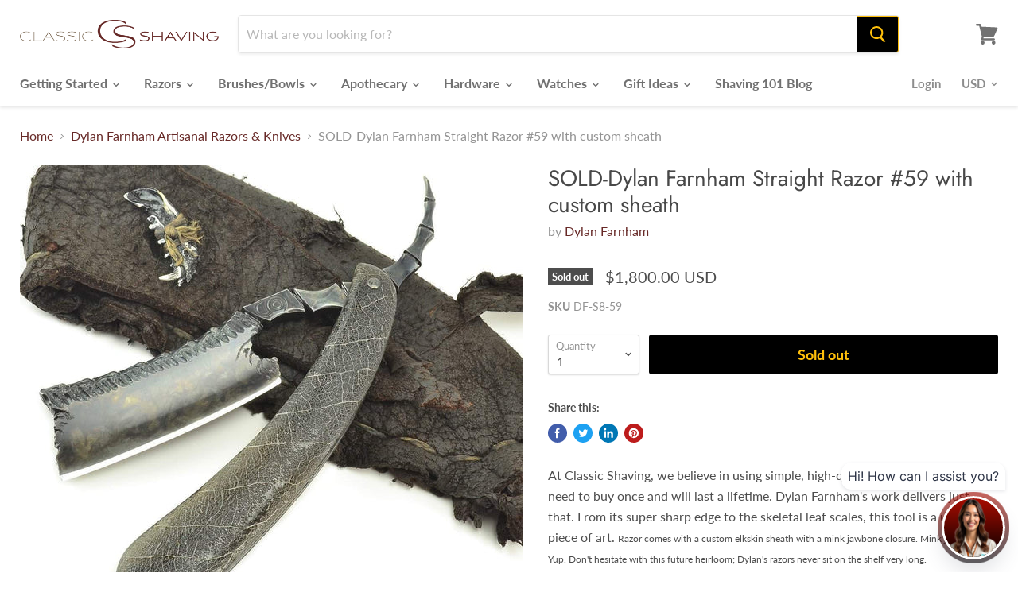

--- FILE ---
content_type: text/html; charset=utf-8
request_url: https://www.classicshaving.com/collections/dylan-farnham-custom/products/dylan-farnham-straight-razor-59
body_size: 39043
content:
<!doctype html>
<html class="no-js no-touch" lang="en">
  <head>
    <meta name="facebook-domain-verification" content="0aa2ovcdvkuwsduaorldmj609mqfuj" />
    <meta charset="UTF-8" />
    <meta http-equiv="X-UA-Compatible" content="IE=edge,chrome=1" />
    <meta name="viewport" content="width=device-width, initial-scale=1.0, maximum-scale=1.0" />
    <link rel="preconnect" href="https://cdn.shopify.com">
    <link rel="preconnect" href="https://fonts.shopifycdn.com">
    <link rel="preconnect" href="https://v.shopify.com">
    <link rel="preconnect" href="https://cdn.shopifycloud.com"><!-- BEGIN app block: shopify://apps/klaviyo-email-marketing-sms/blocks/klaviyo-onsite-embed/2632fe16-c075-4321-a88b-50b567f42507 -->















  <script>
    window.klaviyoReviewsProductDesignMode = false
  </script>







<!-- END app block --><link href="https://monorail-edge.shopifysvc.com" rel="dns-prefetch">
<script>(function(){if ("sendBeacon" in navigator && "performance" in window) {try {var session_token_from_headers = performance.getEntriesByType('navigation')[0].serverTiming.find(x => x.name == '_s').description;} catch {var session_token_from_headers = undefined;}var session_cookie_matches = document.cookie.match(/_shopify_s=([^;]*)/);var session_token_from_cookie = session_cookie_matches && session_cookie_matches.length === 2 ? session_cookie_matches[1] : "";var session_token = session_token_from_headers || session_token_from_cookie || "";function handle_abandonment_event(e) {var entries = performance.getEntries().filter(function(entry) {return /monorail-edge.shopifysvc.com/.test(entry.name);});if (!window.abandonment_tracked && entries.length === 0) {window.abandonment_tracked = true;var currentMs = Date.now();var navigation_start = performance.timing.navigationStart;var payload = {shop_id: 13443741,url: window.location.href,navigation_start,duration: currentMs - navigation_start,session_token,page_type: "product"};window.navigator.sendBeacon("https://monorail-edge.shopifysvc.com/v1/produce", JSON.stringify({schema_id: "online_store_buyer_site_abandonment/1.1",payload: payload,metadata: {event_created_at_ms: currentMs,event_sent_at_ms: currentMs}}));}}window.addEventListener('pagehide', handle_abandonment_event);}}());</script>
<script id="web-pixels-manager-setup">(function e(e,d,r,n,o){if(void 0===o&&(o={}),!Boolean(null===(a=null===(i=window.Shopify)||void 0===i?void 0:i.analytics)||void 0===a?void 0:a.replayQueue)){var i,a;window.Shopify=window.Shopify||{};var t=window.Shopify;t.analytics=t.analytics||{};var s=t.analytics;s.replayQueue=[],s.publish=function(e,d,r){return s.replayQueue.push([e,d,r]),!0};try{self.performance.mark("wpm:start")}catch(e){}var l=function(){var e={modern:/Edge?\/(1{2}[4-9]|1[2-9]\d|[2-9]\d{2}|\d{4,})\.\d+(\.\d+|)|Firefox\/(1{2}[4-9]|1[2-9]\d|[2-9]\d{2}|\d{4,})\.\d+(\.\d+|)|Chrom(ium|e)\/(9{2}|\d{3,})\.\d+(\.\d+|)|(Maci|X1{2}).+ Version\/(15\.\d+|(1[6-9]|[2-9]\d|\d{3,})\.\d+)([,.]\d+|)( \(\w+\)|)( Mobile\/\w+|) Safari\/|Chrome.+OPR\/(9{2}|\d{3,})\.\d+\.\d+|(CPU[ +]OS|iPhone[ +]OS|CPU[ +]iPhone|CPU IPhone OS|CPU iPad OS)[ +]+(15[._]\d+|(1[6-9]|[2-9]\d|\d{3,})[._]\d+)([._]\d+|)|Android:?[ /-](13[3-9]|1[4-9]\d|[2-9]\d{2}|\d{4,})(\.\d+|)(\.\d+|)|Android.+Firefox\/(13[5-9]|1[4-9]\d|[2-9]\d{2}|\d{4,})\.\d+(\.\d+|)|Android.+Chrom(ium|e)\/(13[3-9]|1[4-9]\d|[2-9]\d{2}|\d{4,})\.\d+(\.\d+|)|SamsungBrowser\/([2-9]\d|\d{3,})\.\d+/,legacy:/Edge?\/(1[6-9]|[2-9]\d|\d{3,})\.\d+(\.\d+|)|Firefox\/(5[4-9]|[6-9]\d|\d{3,})\.\d+(\.\d+|)|Chrom(ium|e)\/(5[1-9]|[6-9]\d|\d{3,})\.\d+(\.\d+|)([\d.]+$|.*Safari\/(?![\d.]+ Edge\/[\d.]+$))|(Maci|X1{2}).+ Version\/(10\.\d+|(1[1-9]|[2-9]\d|\d{3,})\.\d+)([,.]\d+|)( \(\w+\)|)( Mobile\/\w+|) Safari\/|Chrome.+OPR\/(3[89]|[4-9]\d|\d{3,})\.\d+\.\d+|(CPU[ +]OS|iPhone[ +]OS|CPU[ +]iPhone|CPU IPhone OS|CPU iPad OS)[ +]+(10[._]\d+|(1[1-9]|[2-9]\d|\d{3,})[._]\d+)([._]\d+|)|Android:?[ /-](13[3-9]|1[4-9]\d|[2-9]\d{2}|\d{4,})(\.\d+|)(\.\d+|)|Mobile Safari.+OPR\/([89]\d|\d{3,})\.\d+\.\d+|Android.+Firefox\/(13[5-9]|1[4-9]\d|[2-9]\d{2}|\d{4,})\.\d+(\.\d+|)|Android.+Chrom(ium|e)\/(13[3-9]|1[4-9]\d|[2-9]\d{2}|\d{4,})\.\d+(\.\d+|)|Android.+(UC? ?Browser|UCWEB|U3)[ /]?(15\.([5-9]|\d{2,})|(1[6-9]|[2-9]\d|\d{3,})\.\d+)\.\d+|SamsungBrowser\/(5\.\d+|([6-9]|\d{2,})\.\d+)|Android.+MQ{2}Browser\/(14(\.(9|\d{2,})|)|(1[5-9]|[2-9]\d|\d{3,})(\.\d+|))(\.\d+|)|K[Aa][Ii]OS\/(3\.\d+|([4-9]|\d{2,})\.\d+)(\.\d+|)/},d=e.modern,r=e.legacy,n=navigator.userAgent;return n.match(d)?"modern":n.match(r)?"legacy":"unknown"}(),u="modern"===l?"modern":"legacy",c=(null!=n?n:{modern:"",legacy:""})[u],f=function(e){return[e.baseUrl,"/wpm","/b",e.hashVersion,"modern"===e.buildTarget?"m":"l",".js"].join("")}({baseUrl:d,hashVersion:r,buildTarget:u}),m=function(e){var d=e.version,r=e.bundleTarget,n=e.surface,o=e.pageUrl,i=e.monorailEndpoint;return{emit:function(e){var a=e.status,t=e.errorMsg,s=(new Date).getTime(),l=JSON.stringify({metadata:{event_sent_at_ms:s},events:[{schema_id:"web_pixels_manager_load/3.1",payload:{version:d,bundle_target:r,page_url:o,status:a,surface:n,error_msg:t},metadata:{event_created_at_ms:s}}]});if(!i)return console&&console.warn&&console.warn("[Web Pixels Manager] No Monorail endpoint provided, skipping logging."),!1;try{return self.navigator.sendBeacon.bind(self.navigator)(i,l)}catch(e){}var u=new XMLHttpRequest;try{return u.open("POST",i,!0),u.setRequestHeader("Content-Type","text/plain"),u.send(l),!0}catch(e){return console&&console.warn&&console.warn("[Web Pixels Manager] Got an unhandled error while logging to Monorail."),!1}}}}({version:r,bundleTarget:l,surface:e.surface,pageUrl:self.location.href,monorailEndpoint:e.monorailEndpoint});try{o.browserTarget=l,function(e){var d=e.src,r=e.async,n=void 0===r||r,o=e.onload,i=e.onerror,a=e.sri,t=e.scriptDataAttributes,s=void 0===t?{}:t,l=document.createElement("script"),u=document.querySelector("head"),c=document.querySelector("body");if(l.async=n,l.src=d,a&&(l.integrity=a,l.crossOrigin="anonymous"),s)for(var f in s)if(Object.prototype.hasOwnProperty.call(s,f))try{l.dataset[f]=s[f]}catch(e){}if(o&&l.addEventListener("load",o),i&&l.addEventListener("error",i),u)u.appendChild(l);else{if(!c)throw new Error("Did not find a head or body element to append the script");c.appendChild(l)}}({src:f,async:!0,onload:function(){if(!function(){var e,d;return Boolean(null===(d=null===(e=window.Shopify)||void 0===e?void 0:e.analytics)||void 0===d?void 0:d.initialized)}()){var d=window.webPixelsManager.init(e)||void 0;if(d){var r=window.Shopify.analytics;r.replayQueue.forEach((function(e){var r=e[0],n=e[1],o=e[2];d.publishCustomEvent(r,n,o)})),r.replayQueue=[],r.publish=d.publishCustomEvent,r.visitor=d.visitor,r.initialized=!0}}},onerror:function(){return m.emit({status:"failed",errorMsg:"".concat(f," has failed to load")})},sri:function(e){var d=/^sha384-[A-Za-z0-9+/=]+$/;return"string"==typeof e&&d.test(e)}(c)?c:"",scriptDataAttributes:o}),m.emit({status:"loading"})}catch(e){m.emit({status:"failed",errorMsg:(null==e?void 0:e.message)||"Unknown error"})}}})({shopId: 13443741,storefrontBaseUrl: "https://www.classicshaving.com",extensionsBaseUrl: "https://extensions.shopifycdn.com/cdn/shopifycloud/web-pixels-manager",monorailEndpoint: "https://monorail-edge.shopifysvc.com/unstable/produce_batch",surface: "storefront-renderer",enabledBetaFlags: ["2dca8a86"],webPixelsConfigList: [{"id":"328040547","configuration":"{\"config\":\"{\\\"pixel_id\\\":\\\"G-0PRG8JQF5P\\\",\\\"target_country\\\":\\\"US\\\",\\\"gtag_events\\\":[{\\\"type\\\":\\\"search\\\",\\\"action_label\\\":[\\\"G-0PRG8JQF5P\\\",\\\"AW-1001409213\\\/AGHjCM39locBEL2Vwd0D\\\"]},{\\\"type\\\":\\\"begin_checkout\\\",\\\"action_label\\\":[\\\"G-0PRG8JQF5P\\\",\\\"AW-1001409213\\\/N25ZCMr9locBEL2Vwd0D\\\"]},{\\\"type\\\":\\\"view_item\\\",\\\"action_label\\\":[\\\"G-0PRG8JQF5P\\\",\\\"AW-1001409213\\\/KtAVCMT9locBEL2Vwd0D\\\",\\\"MC-NVC8L5WYH3\\\"]},{\\\"type\\\":\\\"purchase\\\",\\\"action_label\\\":[\\\"G-0PRG8JQF5P\\\",\\\"AW-1001409213\\\/xvJ7CMH9locBEL2Vwd0D\\\",\\\"MC-NVC8L5WYH3\\\"]},{\\\"type\\\":\\\"page_view\\\",\\\"action_label\\\":[\\\"G-0PRG8JQF5P\\\",\\\"AW-1001409213\\\/946TCL79locBEL2Vwd0D\\\",\\\"MC-NVC8L5WYH3\\\"]},{\\\"type\\\":\\\"add_payment_info\\\",\\\"action_label\\\":[\\\"G-0PRG8JQF5P\\\",\\\"AW-1001409213\\\/UfuCCND9locBEL2Vwd0D\\\"]},{\\\"type\\\":\\\"add_to_cart\\\",\\\"action_label\\\":[\\\"G-0PRG8JQF5P\\\",\\\"AW-1001409213\\\/QbH5CMf9locBEL2Vwd0D\\\"]}],\\\"enable_monitoring_mode\\\":false}\"}","eventPayloadVersion":"v1","runtimeContext":"OPEN","scriptVersion":"b2a88bafab3e21179ed38636efcd8a93","type":"APP","apiClientId":1780363,"privacyPurposes":[],"dataSharingAdjustments":{"protectedCustomerApprovalScopes":["read_customer_address","read_customer_email","read_customer_name","read_customer_personal_data","read_customer_phone"]}},{"id":"316899427","configuration":"{\"pixelCode\":\"CEHR6I3C77U405K27SMG\"}","eventPayloadVersion":"v1","runtimeContext":"STRICT","scriptVersion":"22e92c2ad45662f435e4801458fb78cc","type":"APP","apiClientId":4383523,"privacyPurposes":["ANALYTICS","MARKETING","SALE_OF_DATA"],"dataSharingAdjustments":{"protectedCustomerApprovalScopes":["read_customer_address","read_customer_email","read_customer_name","read_customer_personal_data","read_customer_phone"]}},{"id":"150634595","configuration":"{\"pixel_id\":\"2185268844817973\",\"pixel_type\":\"facebook_pixel\",\"metaapp_system_user_token\":\"-\"}","eventPayloadVersion":"v1","runtimeContext":"OPEN","scriptVersion":"ca16bc87fe92b6042fbaa3acc2fbdaa6","type":"APP","apiClientId":2329312,"privacyPurposes":["ANALYTICS","MARKETING","SALE_OF_DATA"],"dataSharingAdjustments":{"protectedCustomerApprovalScopes":["read_customer_address","read_customer_email","read_customer_name","read_customer_personal_data","read_customer_phone"]}},{"id":"44269667","configuration":"{\"tagID\":\"2613020049358\"}","eventPayloadVersion":"v1","runtimeContext":"STRICT","scriptVersion":"18031546ee651571ed29edbe71a3550b","type":"APP","apiClientId":3009811,"privacyPurposes":["ANALYTICS","MARKETING","SALE_OF_DATA"],"dataSharingAdjustments":{"protectedCustomerApprovalScopes":["read_customer_address","read_customer_email","read_customer_name","read_customer_personal_data","read_customer_phone"]}},{"id":"4915299","configuration":"{\"myshopifyDomain\":\"classicshaving.myshopify.com\"}","eventPayloadVersion":"v1","runtimeContext":"STRICT","scriptVersion":"23b97d18e2aa74363140dc29c9284e87","type":"APP","apiClientId":2775569,"privacyPurposes":["ANALYTICS","MARKETING","SALE_OF_DATA"],"dataSharingAdjustments":{"protectedCustomerApprovalScopes":["read_customer_address","read_customer_email","read_customer_name","read_customer_phone","read_customer_personal_data"]}},{"id":"50954339","eventPayloadVersion":"v1","runtimeContext":"LAX","scriptVersion":"1","type":"CUSTOM","privacyPurposes":["MARKETING"],"name":"Meta pixel (migrated)"},{"id":"66912355","eventPayloadVersion":"v1","runtimeContext":"LAX","scriptVersion":"1","type":"CUSTOM","privacyPurposes":["ANALYTICS"],"name":"Google Analytics tag (migrated)"},{"id":"shopify-app-pixel","configuration":"{}","eventPayloadVersion":"v1","runtimeContext":"STRICT","scriptVersion":"0450","apiClientId":"shopify-pixel","type":"APP","privacyPurposes":["ANALYTICS","MARKETING"]},{"id":"shopify-custom-pixel","eventPayloadVersion":"v1","runtimeContext":"LAX","scriptVersion":"0450","apiClientId":"shopify-pixel","type":"CUSTOM","privacyPurposes":["ANALYTICS","MARKETING"]}],isMerchantRequest: false,initData: {"shop":{"name":"Classic Shaving","paymentSettings":{"currencyCode":"USD"},"myshopifyDomain":"classicshaving.myshopify.com","countryCode":"US","storefrontUrl":"https:\/\/www.classicshaving.com"},"customer":null,"cart":null,"checkout":null,"productVariants":[{"price":{"amount":1800.0,"currencyCode":"USD"},"product":{"title":"SOLD-Dylan Farnham Straight Razor #59 with custom sheath","vendor":"Dylan Farnham","id":"8469274439","untranslatedTitle":"SOLD-Dylan Farnham Straight Razor #59 with custom sheath","url":"\/products\/dylan-farnham-straight-razor-59","type":"Previously Sold Dylan Farnham Artisan Gallery"},"id":"27321461575","image":{"src":"\/\/www.classicshaving.com\/cdn\/shop\/products\/sold-dylan-farnham-straight-razor-59-with-custom-sheath.jpg?v=1520630462"},"sku":"DF-S8-59","title":"Default","untranslatedTitle":"Default"}],"purchasingCompany":null},},"https://www.classicshaving.com/cdn","1d2a099fw23dfb22ep557258f5m7a2edbae",{"modern":"","legacy":""},{"shopId":"13443741","storefrontBaseUrl":"https:\/\/www.classicshaving.com","extensionBaseUrl":"https:\/\/extensions.shopifycdn.com\/cdn\/shopifycloud\/web-pixels-manager","surface":"storefront-renderer","enabledBetaFlags":"[\"2dca8a86\"]","isMerchantRequest":"false","hashVersion":"1d2a099fw23dfb22ep557258f5m7a2edbae","publish":"custom","events":"[[\"page_viewed\",{}],[\"product_viewed\",{\"productVariant\":{\"price\":{\"amount\":1800.0,\"currencyCode\":\"USD\"},\"product\":{\"title\":\"SOLD-Dylan Farnham Straight Razor #59 with custom sheath\",\"vendor\":\"Dylan Farnham\",\"id\":\"8469274439\",\"untranslatedTitle\":\"SOLD-Dylan Farnham Straight Razor #59 with custom sheath\",\"url\":\"\/products\/dylan-farnham-straight-razor-59\",\"type\":\"Previously Sold Dylan Farnham Artisan Gallery\"},\"id\":\"27321461575\",\"image\":{\"src\":\"\/\/www.classicshaving.com\/cdn\/shop\/products\/sold-dylan-farnham-straight-razor-59-with-custom-sheath.jpg?v=1520630462\"},\"sku\":\"DF-S8-59\",\"title\":\"Default\",\"untranslatedTitle\":\"Default\"}}]]"});</script><script>
  window.ShopifyAnalytics = window.ShopifyAnalytics || {};
  window.ShopifyAnalytics.meta = window.ShopifyAnalytics.meta || {};
  window.ShopifyAnalytics.meta.currency = 'USD';
  var meta = {"product":{"id":8469274439,"gid":"gid:\/\/shopify\/Product\/8469274439","vendor":"Dylan Farnham","type":"Previously Sold Dylan Farnham Artisan Gallery","handle":"dylan-farnham-straight-razor-59","variants":[{"id":27321461575,"price":180000,"name":"SOLD-Dylan Farnham Straight Razor #59 with custom sheath","public_title":null,"sku":"DF-S8-59"}],"remote":false},"page":{"pageType":"product","resourceType":"product","resourceId":8469274439,"requestId":"898bfbe1-68ed-4851-a413-2d8e82249784-1769849484"}};
  for (var attr in meta) {
    window.ShopifyAnalytics.meta[attr] = meta[attr];
  }
</script>
<script class="analytics">
  (function () {
    var customDocumentWrite = function(content) {
      var jquery = null;

      if (window.jQuery) {
        jquery = window.jQuery;
      } else if (window.Checkout && window.Checkout.$) {
        jquery = window.Checkout.$;
      }

      if (jquery) {
        jquery('body').append(content);
      }
    };

    var hasLoggedConversion = function(token) {
      if (token) {
        return document.cookie.indexOf('loggedConversion=' + token) !== -1;
      }
      return false;
    }

    var setCookieIfConversion = function(token) {
      if (token) {
        var twoMonthsFromNow = new Date(Date.now());
        twoMonthsFromNow.setMonth(twoMonthsFromNow.getMonth() + 2);

        document.cookie = 'loggedConversion=' + token + '; expires=' + twoMonthsFromNow;
      }
    }

    var trekkie = window.ShopifyAnalytics.lib = window.trekkie = window.trekkie || [];
    if (trekkie.integrations) {
      return;
    }
    trekkie.methods = [
      'identify',
      'page',
      'ready',
      'track',
      'trackForm',
      'trackLink'
    ];
    trekkie.factory = function(method) {
      return function() {
        var args = Array.prototype.slice.call(arguments);
        args.unshift(method);
        trekkie.push(args);
        return trekkie;
      };
    };
    for (var i = 0; i < trekkie.methods.length; i++) {
      var key = trekkie.methods[i];
      trekkie[key] = trekkie.factory(key);
    }
    trekkie.load = function(config) {
      trekkie.config = config || {};
      trekkie.config.initialDocumentCookie = document.cookie;
      var first = document.getElementsByTagName('script')[0];
      var script = document.createElement('script');
      script.type = 'text/javascript';
      script.onerror = function(e) {
        var scriptFallback = document.createElement('script');
        scriptFallback.type = 'text/javascript';
        scriptFallback.onerror = function(error) {
                var Monorail = {
      produce: function produce(monorailDomain, schemaId, payload) {
        var currentMs = new Date().getTime();
        var event = {
          schema_id: schemaId,
          payload: payload,
          metadata: {
            event_created_at_ms: currentMs,
            event_sent_at_ms: currentMs
          }
        };
        return Monorail.sendRequest("https://" + monorailDomain + "/v1/produce", JSON.stringify(event));
      },
      sendRequest: function sendRequest(endpointUrl, payload) {
        // Try the sendBeacon API
        if (window && window.navigator && typeof window.navigator.sendBeacon === 'function' && typeof window.Blob === 'function' && !Monorail.isIos12()) {
          var blobData = new window.Blob([payload], {
            type: 'text/plain'
          });

          if (window.navigator.sendBeacon(endpointUrl, blobData)) {
            return true;
          } // sendBeacon was not successful

        } // XHR beacon

        var xhr = new XMLHttpRequest();

        try {
          xhr.open('POST', endpointUrl);
          xhr.setRequestHeader('Content-Type', 'text/plain');
          xhr.send(payload);
        } catch (e) {
          console.log(e);
        }

        return false;
      },
      isIos12: function isIos12() {
        return window.navigator.userAgent.lastIndexOf('iPhone; CPU iPhone OS 12_') !== -1 || window.navigator.userAgent.lastIndexOf('iPad; CPU OS 12_') !== -1;
      }
    };
    Monorail.produce('monorail-edge.shopifysvc.com',
      'trekkie_storefront_load_errors/1.1',
      {shop_id: 13443741,
      theme_id: 120239063139,
      app_name: "storefront",
      context_url: window.location.href,
      source_url: "//www.classicshaving.com/cdn/s/trekkie.storefront.c59ea00e0474b293ae6629561379568a2d7c4bba.min.js"});

        };
        scriptFallback.async = true;
        scriptFallback.src = '//www.classicshaving.com/cdn/s/trekkie.storefront.c59ea00e0474b293ae6629561379568a2d7c4bba.min.js';
        first.parentNode.insertBefore(scriptFallback, first);
      };
      script.async = true;
      script.src = '//www.classicshaving.com/cdn/s/trekkie.storefront.c59ea00e0474b293ae6629561379568a2d7c4bba.min.js';
      first.parentNode.insertBefore(script, first);
    };
    trekkie.load(
      {"Trekkie":{"appName":"storefront","development":false,"defaultAttributes":{"shopId":13443741,"isMerchantRequest":null,"themeId":120239063139,"themeCityHash":"16172965528635815717","contentLanguage":"en","currency":"USD"},"isServerSideCookieWritingEnabled":true,"monorailRegion":"shop_domain","enabledBetaFlags":["65f19447","b5387b81"]},"Session Attribution":{},"S2S":{"facebookCapiEnabled":true,"source":"trekkie-storefront-renderer","apiClientId":580111}}
    );

    var loaded = false;
    trekkie.ready(function() {
      if (loaded) return;
      loaded = true;

      window.ShopifyAnalytics.lib = window.trekkie;

      var originalDocumentWrite = document.write;
      document.write = customDocumentWrite;
      try { window.ShopifyAnalytics.merchantGoogleAnalytics.call(this); } catch(error) {};
      document.write = originalDocumentWrite;

      window.ShopifyAnalytics.lib.page(null,{"pageType":"product","resourceType":"product","resourceId":8469274439,"requestId":"898bfbe1-68ed-4851-a413-2d8e82249784-1769849484","shopifyEmitted":true});

      var match = window.location.pathname.match(/checkouts\/(.+)\/(thank_you|post_purchase)/)
      var token = match? match[1]: undefined;
      if (!hasLoggedConversion(token)) {
        setCookieIfConversion(token);
        window.ShopifyAnalytics.lib.track("Viewed Product",{"currency":"USD","variantId":27321461575,"productId":8469274439,"productGid":"gid:\/\/shopify\/Product\/8469274439","name":"SOLD-Dylan Farnham Straight Razor #59 with custom sheath","price":"1800.00","sku":"DF-S8-59","brand":"Dylan Farnham","variant":null,"category":"Previously Sold Dylan Farnham Artisan Gallery","nonInteraction":true,"remote":false},undefined,undefined,{"shopifyEmitted":true});
      window.ShopifyAnalytics.lib.track("monorail:\/\/trekkie_storefront_viewed_product\/1.1",{"currency":"USD","variantId":27321461575,"productId":8469274439,"productGid":"gid:\/\/shopify\/Product\/8469274439","name":"SOLD-Dylan Farnham Straight Razor #59 with custom sheath","price":"1800.00","sku":"DF-S8-59","brand":"Dylan Farnham","variant":null,"category":"Previously Sold Dylan Farnham Artisan Gallery","nonInteraction":true,"remote":false,"referer":"https:\/\/www.classicshaving.com\/collections\/dylan-farnham-custom\/products\/dylan-farnham-straight-razor-59"});
      }
    });


        var eventsListenerScript = document.createElement('script');
        eventsListenerScript.async = true;
        eventsListenerScript.src = "//www.classicshaving.com/cdn/shopifycloud/storefront/assets/shop_events_listener-3da45d37.js";
        document.getElementsByTagName('head')[0].appendChild(eventsListenerScript);

})();</script>
  <script>
  if (!window.ga || (window.ga && typeof window.ga !== 'function')) {
    window.ga = function ga() {
      (window.ga.q = window.ga.q || []).push(arguments);
      if (window.Shopify && window.Shopify.analytics && typeof window.Shopify.analytics.publish === 'function') {
        window.Shopify.analytics.publish("ga_stub_called", {}, {sendTo: "google_osp_migration"});
      }
      console.error("Shopify's Google Analytics stub called with:", Array.from(arguments), "\nSee https://help.shopify.com/manual/promoting-marketing/pixels/pixel-migration#google for more information.");
    };
    if (window.Shopify && window.Shopify.analytics && typeof window.Shopify.analytics.publish === 'function') {
      window.Shopify.analytics.publish("ga_stub_initialized", {}, {sendTo: "google_osp_migration"});
    }
  }
</script>
<script
  defer
  src="https://www.classicshaving.com/cdn/shopifycloud/perf-kit/shopify-perf-kit-3.1.0.min.js"
  data-application="storefront-renderer"
  data-shop-id="13443741"
  data-render-region="gcp-us-central1"
  data-page-type="product"
  data-theme-instance-id="120239063139"
  data-theme-name="Empire"
  data-theme-version="4.6.0"
  data-monorail-region="shop_domain"
  data-resource-timing-sampling-rate="10"
  data-shs="true"
  data-shs-beacon="true"
  data-shs-export-with-fetch="true"
  data-shs-logs-sample-rate="1"
  data-shs-beacon-endpoint="https://www.classicshaving.com/api/collect"
></script>
</head>
   

   
    <title>Dylan Farnham Straight Razor #59 w/ Custom Sheath — Classic Shaving</title>
    
      <meta name="description" content="Dylan Farnham Straight Razor #59 with custom sheath. Buy it here at ClassicShaving.com!">
    
    
  <link rel="shortcut icon" href="//www.classicshaving.com/cdn/shop/files/classic_favicon_950b9ead-88f9-493e-b7ff-23b5f284a081_32x32.jpg?v=1613787013" type="image/png">

    
      <link rel="canonical" href="https://www.classicshaving.com/products/dylan-farnham-straight-razor-59" />
    
    <meta name="viewport" content="width=device-width">
    
    















<meta property="og:site_name" content="Classic Shaving">
<meta property="og:url" content="https://www.classicshaving.com/products/dylan-farnham-straight-razor-59">
<meta property="og:title" content="SOLD-Dylan Farnham Straight Razor #59 with custom sheath">
<meta property="og:type" content="website">
<meta property="og:description" content="Dylan Farnham Straight Razor #59 with custom sheath. Buy it here at ClassicShaving.com!">




    
    
    

    
    
    <meta
      property="og:image"
      content="https://www.classicshaving.com/cdn/shop/products/sold-dylan-farnham-straight-razor-59-with-custom-sheath_1200x1200.jpg?v=1520630462"
    />
    <meta
      property="og:image:secure_url"
      content="https://www.classicshaving.com/cdn/shop/products/sold-dylan-farnham-straight-razor-59-with-custom-sheath_1200x1200.jpg?v=1520630462"
    />
    <meta property="og:image:width" content="1200" />
    <meta property="og:image:height" content="1200" />
    
    
    <meta property="og:image:alt" content="SOLD-Dylan Farnham Straight Razor #59 with custom sheath-" />
  
















<meta name="twitter:title" content="Dylan Farnham Straight Razor #59 w/ Custom Sheath">
<meta name="twitter:description" content="Dylan Farnham Straight Razor #59 with custom sheath. Buy it here at ClassicShaving.com!">


    
    
    
      
      
      <meta name="twitter:card" content="summary">
    
    
    <meta
      property="twitter:image"
      content="https://www.classicshaving.com/cdn/shop/products/sold-dylan-farnham-straight-razor-59-with-custom-sheath_1200x1200_crop_center.jpg?v=1520630462"
    />
    <meta property="twitter:image:width" content="1200" />
    <meta property="twitter:image:height" content="1200" />
    
    
    <meta property="twitter:image:alt" content="SOLD-Dylan Farnham Straight Razor #59 with custom sheath-" />
  


    <link rel="preload" href="//www.classicshaving.com/cdn/fonts/lato/lato_n7.900f219bc7337bc57a7a2151983f0a4a4d9d5dcf.woff2" as="font" crossorigin="anonymous">
    <link rel="preload" as="style" href="//www.classicshaving.com/cdn/shop/t/75/assets/theme.scss.css?v=97757224692455494141759331595">
    <link rel="preload" as="style" href="//www.classicshaving.com/cdn/shop/t/75/assets/custom.css?v=4525830843864844781618257885">
    <script src="https://cdnjs.cloudflare.com/ajax/libs/jquery/3.2.1/jquery.min.js"></script>
    
    <script>window.performance && window.performance.mark && window.performance.mark('shopify.content_for_header.start');</script><meta name="google-site-verification" content="wXKCdALQsYxNQU6-YtL_IiH8AhmfTXELqoIwjfJ0CPk">
<meta id="shopify-digital-wallet" name="shopify-digital-wallet" content="/13443741/digital_wallets/dialog">
<meta name="shopify-checkout-api-token" content="e0c29a6e5aac4d4c9affd1f9fef9b6f3">
<meta id="in-context-paypal-metadata" data-shop-id="13443741" data-venmo-supported="true" data-environment="production" data-locale="en_US" data-paypal-v4="true" data-currency="USD">
<link rel="alternate" type="application/json+oembed" href="https://www.classicshaving.com/products/dylan-farnham-straight-razor-59.oembed">
<script async="async" src="/checkouts/internal/preloads.js?locale=en-US"></script>
<link rel="preconnect" href="https://shop.app" crossorigin="anonymous">
<script async="async" src="https://shop.app/checkouts/internal/preloads.js?locale=en-US&shop_id=13443741" crossorigin="anonymous"></script>
<script id="shopify-features" type="application/json">{"accessToken":"e0c29a6e5aac4d4c9affd1f9fef9b6f3","betas":["rich-media-storefront-analytics"],"domain":"www.classicshaving.com","predictiveSearch":true,"shopId":13443741,"locale":"en"}</script>
<script>var Shopify = Shopify || {};
Shopify.shop = "classicshaving.myshopify.com";
Shopify.locale = "en";
Shopify.currency = {"active":"USD","rate":"1.0"};
Shopify.country = "US";
Shopify.theme = {"name":"Empire - shaving blog | Bold | Apr.12.21","id":120239063139,"schema_name":"Empire","schema_version":"4.6.0","theme_store_id":838,"role":"main"};
Shopify.theme.handle = "null";
Shopify.theme.style = {"id":null,"handle":null};
Shopify.cdnHost = "www.classicshaving.com/cdn";
Shopify.routes = Shopify.routes || {};
Shopify.routes.root = "/";</script>
<script type="module">!function(o){(o.Shopify=o.Shopify||{}).modules=!0}(window);</script>
<script>!function(o){function n(){var o=[];function n(){o.push(Array.prototype.slice.apply(arguments))}return n.q=o,n}var t=o.Shopify=o.Shopify||{};t.loadFeatures=n(),t.autoloadFeatures=n()}(window);</script>
<script>
  window.ShopifyPay = window.ShopifyPay || {};
  window.ShopifyPay.apiHost = "shop.app\/pay";
  window.ShopifyPay.redirectState = null;
</script>
<script id="shop-js-analytics" type="application/json">{"pageType":"product"}</script>
<script defer="defer" async type="module" src="//www.classicshaving.com/cdn/shopifycloud/shop-js/modules/v2/client.init-shop-cart-sync_BN7fPSNr.en.esm.js"></script>
<script defer="defer" async type="module" src="//www.classicshaving.com/cdn/shopifycloud/shop-js/modules/v2/chunk.common_Cbph3Kss.esm.js"></script>
<script defer="defer" async type="module" src="//www.classicshaving.com/cdn/shopifycloud/shop-js/modules/v2/chunk.modal_DKumMAJ1.esm.js"></script>
<script type="module">
  await import("//www.classicshaving.com/cdn/shopifycloud/shop-js/modules/v2/client.init-shop-cart-sync_BN7fPSNr.en.esm.js");
await import("//www.classicshaving.com/cdn/shopifycloud/shop-js/modules/v2/chunk.common_Cbph3Kss.esm.js");
await import("//www.classicshaving.com/cdn/shopifycloud/shop-js/modules/v2/chunk.modal_DKumMAJ1.esm.js");

  window.Shopify.SignInWithShop?.initShopCartSync?.({"fedCMEnabled":true,"windoidEnabled":true});

</script>
<script>
  window.Shopify = window.Shopify || {};
  if (!window.Shopify.featureAssets) window.Shopify.featureAssets = {};
  window.Shopify.featureAssets['shop-js'] = {"shop-cart-sync":["modules/v2/client.shop-cart-sync_CJVUk8Jm.en.esm.js","modules/v2/chunk.common_Cbph3Kss.esm.js","modules/v2/chunk.modal_DKumMAJ1.esm.js"],"init-fed-cm":["modules/v2/client.init-fed-cm_7Fvt41F4.en.esm.js","modules/v2/chunk.common_Cbph3Kss.esm.js","modules/v2/chunk.modal_DKumMAJ1.esm.js"],"init-shop-email-lookup-coordinator":["modules/v2/client.init-shop-email-lookup-coordinator_Cc088_bR.en.esm.js","modules/v2/chunk.common_Cbph3Kss.esm.js","modules/v2/chunk.modal_DKumMAJ1.esm.js"],"init-windoid":["modules/v2/client.init-windoid_hPopwJRj.en.esm.js","modules/v2/chunk.common_Cbph3Kss.esm.js","modules/v2/chunk.modal_DKumMAJ1.esm.js"],"shop-button":["modules/v2/client.shop-button_B0jaPSNF.en.esm.js","modules/v2/chunk.common_Cbph3Kss.esm.js","modules/v2/chunk.modal_DKumMAJ1.esm.js"],"shop-cash-offers":["modules/v2/client.shop-cash-offers_DPIskqss.en.esm.js","modules/v2/chunk.common_Cbph3Kss.esm.js","modules/v2/chunk.modal_DKumMAJ1.esm.js"],"shop-toast-manager":["modules/v2/client.shop-toast-manager_CK7RT69O.en.esm.js","modules/v2/chunk.common_Cbph3Kss.esm.js","modules/v2/chunk.modal_DKumMAJ1.esm.js"],"init-shop-cart-sync":["modules/v2/client.init-shop-cart-sync_BN7fPSNr.en.esm.js","modules/v2/chunk.common_Cbph3Kss.esm.js","modules/v2/chunk.modal_DKumMAJ1.esm.js"],"init-customer-accounts-sign-up":["modules/v2/client.init-customer-accounts-sign-up_CfPf4CXf.en.esm.js","modules/v2/client.shop-login-button_DeIztwXF.en.esm.js","modules/v2/chunk.common_Cbph3Kss.esm.js","modules/v2/chunk.modal_DKumMAJ1.esm.js"],"pay-button":["modules/v2/client.pay-button_CgIwFSYN.en.esm.js","modules/v2/chunk.common_Cbph3Kss.esm.js","modules/v2/chunk.modal_DKumMAJ1.esm.js"],"init-customer-accounts":["modules/v2/client.init-customer-accounts_DQ3x16JI.en.esm.js","modules/v2/client.shop-login-button_DeIztwXF.en.esm.js","modules/v2/chunk.common_Cbph3Kss.esm.js","modules/v2/chunk.modal_DKumMAJ1.esm.js"],"avatar":["modules/v2/client.avatar_BTnouDA3.en.esm.js"],"init-shop-for-new-customer-accounts":["modules/v2/client.init-shop-for-new-customer-accounts_CsZy_esa.en.esm.js","modules/v2/client.shop-login-button_DeIztwXF.en.esm.js","modules/v2/chunk.common_Cbph3Kss.esm.js","modules/v2/chunk.modal_DKumMAJ1.esm.js"],"shop-follow-button":["modules/v2/client.shop-follow-button_BRMJjgGd.en.esm.js","modules/v2/chunk.common_Cbph3Kss.esm.js","modules/v2/chunk.modal_DKumMAJ1.esm.js"],"checkout-modal":["modules/v2/client.checkout-modal_B9Drz_yf.en.esm.js","modules/v2/chunk.common_Cbph3Kss.esm.js","modules/v2/chunk.modal_DKumMAJ1.esm.js"],"shop-login-button":["modules/v2/client.shop-login-button_DeIztwXF.en.esm.js","modules/v2/chunk.common_Cbph3Kss.esm.js","modules/v2/chunk.modal_DKumMAJ1.esm.js"],"lead-capture":["modules/v2/client.lead-capture_DXYzFM3R.en.esm.js","modules/v2/chunk.common_Cbph3Kss.esm.js","modules/v2/chunk.modal_DKumMAJ1.esm.js"],"shop-login":["modules/v2/client.shop-login_CA5pJqmO.en.esm.js","modules/v2/chunk.common_Cbph3Kss.esm.js","modules/v2/chunk.modal_DKumMAJ1.esm.js"],"payment-terms":["modules/v2/client.payment-terms_BxzfvcZJ.en.esm.js","modules/v2/chunk.common_Cbph3Kss.esm.js","modules/v2/chunk.modal_DKumMAJ1.esm.js"]};
</script>
<script>(function() {
  var isLoaded = false;
  function asyncLoad() {
    if (isLoaded) return;
    isLoaded = true;
    var urls = ["https:\/\/motivate.shopapps.site\/motivator.php?shop=classicshaving.myshopify.com","https:\/\/api.ns8.com\/v1\/analytics\/script\/34838528?name=latestVisitors\u0026shop=classicshaving.myshopify.com","\/\/findify-assets-2bveeb6u8ag.netdna-ssl.com\/search\/prod\/classicshaving.myshopify.com.min.js?shop=classicshaving.myshopify.com","https:\/\/recovermycart.com\/Manage\/CartJS_v2?shop=classicshaving.myshopify.com\u0026shop=classicshaving.myshopify.com","https:\/\/upsells.boldapps.net\/v2_ui\/js\/UpsellTracker.js?shop=classicshaving.myshopify.com","https:\/\/orderstatus.w3apps.co\/js\/orderlookup.js?shop=classicshaving.myshopify.com","https:\/\/upsells.boldapps.net\/v2_ui\/js\/upsell.js?shop=classicshaving.myshopify.com","https:\/\/cdn.recovermycart.com\/scripts\/CartJS_v2.min.js?shop=classicshaving.myshopify.com\u0026shop=classicshaving.myshopify.com","https:\/\/cdn.recovermycart.com\/tsAppScript\/rmcApp.min.js?shop=classicshaving.myshopify.com","https:\/\/cdn-01.recovermycart.com\/ExitPopup-d0fc457d-248f-4357-8906-7bede1dd5ca7.js?ver=2417b157-1c22-4d41-87fc-2d5ee3c7cdb2\u0026shop=classicshaving.myshopify.com","https:\/\/script.app.flomllr.com\/controller.js?stamp=1615413534406\u0026shop=classicshaving.myshopify.com"];
    for (var i = 0; i < urls.length; i++) {
      var s = document.createElement('script');
      s.type = 'text/javascript';
      s.async = true;
      s.src = urls[i];
      var x = document.getElementsByTagName('script')[0];
      x.parentNode.insertBefore(s, x);
    }
  };
  if(window.attachEvent) {
    window.attachEvent('onload', asyncLoad);
  } else {
    window.addEventListener('load', asyncLoad, false);
  }
})();</script>
<script id="__st">var __st={"a":13443741,"offset":-28800,"reqid":"898bfbe1-68ed-4851-a413-2d8e82249784-1769849484","pageurl":"www.classicshaving.com\/collections\/dylan-farnham-custom\/products\/dylan-farnham-straight-razor-59","u":"d4953f9274ef","p":"product","rtyp":"product","rid":8469274439};</script>
<script>window.ShopifyPaypalV4VisibilityTracking = true;</script>
<script id="captcha-bootstrap">!function(){'use strict';const t='contact',e='account',n='new_comment',o=[[t,t],['blogs',n],['comments',n],[t,'customer']],c=[[e,'customer_login'],[e,'guest_login'],[e,'recover_customer_password'],[e,'create_customer']],r=t=>t.map((([t,e])=>`form[action*='/${t}']:not([data-nocaptcha='true']) input[name='form_type'][value='${e}']`)).join(','),a=t=>()=>t?[...document.querySelectorAll(t)].map((t=>t.form)):[];function s(){const t=[...o],e=r(t);return a(e)}const i='password',u='form_key',d=['recaptcha-v3-token','g-recaptcha-response','h-captcha-response',i],f=()=>{try{return window.sessionStorage}catch{return}},m='__shopify_v',_=t=>t.elements[u];function p(t,e,n=!1){try{const o=window.sessionStorage,c=JSON.parse(o.getItem(e)),{data:r}=function(t){const{data:e,action:n}=t;return t[m]||n?{data:e,action:n}:{data:t,action:n}}(c);for(const[e,n]of Object.entries(r))t.elements[e]&&(t.elements[e].value=n);n&&o.removeItem(e)}catch(o){console.error('form repopulation failed',{error:o})}}const l='form_type',E='cptcha';function T(t){t.dataset[E]=!0}const w=window,h=w.document,L='Shopify',v='ce_forms',y='captcha';let A=!1;((t,e)=>{const n=(g='f06e6c50-85a8-45c8-87d0-21a2b65856fe',I='https://cdn.shopify.com/shopifycloud/storefront-forms-hcaptcha/ce_storefront_forms_captcha_hcaptcha.v1.5.2.iife.js',D={infoText:'Protected by hCaptcha',privacyText:'Privacy',termsText:'Terms'},(t,e,n)=>{const o=w[L][v],c=o.bindForm;if(c)return c(t,g,e,D).then(n);var r;o.q.push([[t,g,e,D],n]),r=I,A||(h.body.append(Object.assign(h.createElement('script'),{id:'captcha-provider',async:!0,src:r})),A=!0)});var g,I,D;w[L]=w[L]||{},w[L][v]=w[L][v]||{},w[L][v].q=[],w[L][y]=w[L][y]||{},w[L][y].protect=function(t,e){n(t,void 0,e),T(t)},Object.freeze(w[L][y]),function(t,e,n,w,h,L){const[v,y,A,g]=function(t,e,n){const i=e?o:[],u=t?c:[],d=[...i,...u],f=r(d),m=r(i),_=r(d.filter((([t,e])=>n.includes(e))));return[a(f),a(m),a(_),s()]}(w,h,L),I=t=>{const e=t.target;return e instanceof HTMLFormElement?e:e&&e.form},D=t=>v().includes(t);t.addEventListener('submit',(t=>{const e=I(t);if(!e)return;const n=D(e)&&!e.dataset.hcaptchaBound&&!e.dataset.recaptchaBound,o=_(e),c=g().includes(e)&&(!o||!o.value);(n||c)&&t.preventDefault(),c&&!n&&(function(t){try{if(!f())return;!function(t){const e=f();if(!e)return;const n=_(t);if(!n)return;const o=n.value;o&&e.removeItem(o)}(t);const e=Array.from(Array(32),(()=>Math.random().toString(36)[2])).join('');!function(t,e){_(t)||t.append(Object.assign(document.createElement('input'),{type:'hidden',name:u})),t.elements[u].value=e}(t,e),function(t,e){const n=f();if(!n)return;const o=[...t.querySelectorAll(`input[type='${i}']`)].map((({name:t})=>t)),c=[...d,...o],r={};for(const[a,s]of new FormData(t).entries())c.includes(a)||(r[a]=s);n.setItem(e,JSON.stringify({[m]:1,action:t.action,data:r}))}(t,e)}catch(e){console.error('failed to persist form',e)}}(e),e.submit())}));const S=(t,e)=>{t&&!t.dataset[E]&&(n(t,e.some((e=>e===t))),T(t))};for(const o of['focusin','change'])t.addEventListener(o,(t=>{const e=I(t);D(e)&&S(e,y())}));const B=e.get('form_key'),M=e.get(l),P=B&&M;t.addEventListener('DOMContentLoaded',(()=>{const t=y();if(P)for(const e of t)e.elements[l].value===M&&p(e,B);[...new Set([...A(),...v().filter((t=>'true'===t.dataset.shopifyCaptcha))])].forEach((e=>S(e,t)))}))}(h,new URLSearchParams(w.location.search),n,t,e,['guest_login'])})(!0,!0)}();</script>
<script integrity="sha256-4kQ18oKyAcykRKYeNunJcIwy7WH5gtpwJnB7kiuLZ1E=" data-source-attribution="shopify.loadfeatures" defer="defer" src="//www.classicshaving.com/cdn/shopifycloud/storefront/assets/storefront/load_feature-a0a9edcb.js" crossorigin="anonymous"></script>
<script crossorigin="anonymous" defer="defer" src="//www.classicshaving.com/cdn/shopifycloud/storefront/assets/shopify_pay/storefront-65b4c6d7.js?v=20250812"></script>
<script data-source-attribution="shopify.dynamic_checkout.dynamic.init">var Shopify=Shopify||{};Shopify.PaymentButton=Shopify.PaymentButton||{isStorefrontPortableWallets:!0,init:function(){window.Shopify.PaymentButton.init=function(){};var t=document.createElement("script");t.src="https://www.classicshaving.com/cdn/shopifycloud/portable-wallets/latest/portable-wallets.en.js",t.type="module",document.head.appendChild(t)}};
</script>
<script data-source-attribution="shopify.dynamic_checkout.buyer_consent">
  function portableWalletsHideBuyerConsent(e){var t=document.getElementById("shopify-buyer-consent"),n=document.getElementById("shopify-subscription-policy-button");t&&n&&(t.classList.add("hidden"),t.setAttribute("aria-hidden","true"),n.removeEventListener("click",e))}function portableWalletsShowBuyerConsent(e){var t=document.getElementById("shopify-buyer-consent"),n=document.getElementById("shopify-subscription-policy-button");t&&n&&(t.classList.remove("hidden"),t.removeAttribute("aria-hidden"),n.addEventListener("click",e))}window.Shopify?.PaymentButton&&(window.Shopify.PaymentButton.hideBuyerConsent=portableWalletsHideBuyerConsent,window.Shopify.PaymentButton.showBuyerConsent=portableWalletsShowBuyerConsent);
</script>
<script data-source-attribution="shopify.dynamic_checkout.cart.bootstrap">document.addEventListener("DOMContentLoaded",(function(){function t(){return document.querySelector("shopify-accelerated-checkout-cart, shopify-accelerated-checkout")}if(t())Shopify.PaymentButton.init();else{new MutationObserver((function(e,n){t()&&(Shopify.PaymentButton.init(),n.disconnect())})).observe(document.body,{childList:!0,subtree:!0})}}));
</script>
<link id="shopify-accelerated-checkout-styles" rel="stylesheet" media="screen" href="https://www.classicshaving.com/cdn/shopifycloud/portable-wallets/latest/accelerated-checkout-backwards-compat.css" crossorigin="anonymous">
<style id="shopify-accelerated-checkout-cart">
        #shopify-buyer-consent {
  margin-top: 1em;
  display: inline-block;
  width: 100%;
}

#shopify-buyer-consent.hidden {
  display: none;
}

#shopify-subscription-policy-button {
  background: none;
  border: none;
  padding: 0;
  text-decoration: underline;
  font-size: inherit;
  cursor: pointer;
}

#shopify-subscription-policy-button::before {
  box-shadow: none;
}

      </style>

<script>window.performance && window.performance.mark && window.performance.mark('shopify.content_for_header.end');</script>


<script>
    window.BOLD = window.BOLD || {};
        window.BOLD.options = window.BOLD.options || {};
        window.BOLD.options.settings = window.BOLD.options.settings || {};
        window.BOLD.options.settings.v1_variant_mode = window.BOLD.options.settings.v1_variant_mode || true;
        window.BOLD.options.settings.hybrid_fix_auto_insert_inputs =
        window.BOLD.options.settings.hybrid_fix_auto_insert_inputs || true;
</script>

<script>window.BOLD = window.BOLD || {};
    window.BOLD.common = window.BOLD.common || {};
    window.BOLD.common.Shopify = window.BOLD.common.Shopify || {};
    window.BOLD.common.Shopify.shop = {
      domain: 'www.classicshaving.com',
      permanent_domain: 'classicshaving.myshopify.com',
      url: 'https://www.classicshaving.com',
      secure_url: 'https://www.classicshaving.com',money_format: "${{amount}} USD",currency: "USD"
    };
    window.BOLD.common.Shopify.customer = {
      id: null,
      tags: null,
    };
    window.BOLD.common.Shopify.cart = {"note":null,"attributes":{},"original_total_price":0,"total_price":0,"total_discount":0,"total_weight":0.0,"item_count":0,"items":[],"requires_shipping":false,"currency":"USD","items_subtotal_price":0,"cart_level_discount_applications":[],"checkout_charge_amount":0};
    window.BOLD.common.template = 'product';window.BOLD.common.Shopify.formatMoney = function(money, format) {
        function n(t, e) {
            return "undefined" == typeof t ? e : t
        }
        function r(t, e, r, i) {
            if (e = n(e, 2),
                r = n(r, ","),
                i = n(i, "."),
            isNaN(t) || null == t)
                return 0;
            t = (t / 100).toFixed(e);
            var o = t.split(".")
                , a = o[0].replace(/(\d)(?=(\d\d\d)+(?!\d))/g, "$1" + r)
                , s = o[1] ? i + o[1] : "";
            return a + s
        }
        "string" == typeof money && (money = money.replace(".", ""));
        var i = ""
            , o = /\{\{\s*(\w+)\s*\}\}/
            , a = format || window.BOLD.common.Shopify.shop.money_format || window.Shopify.money_format || "$ {{ amount }}";
        switch (a.match(o)[1]) {
            case "amount":
                i = r(money, 2, ",", ".");
                break;
            case "amount_no_decimals":
                i = r(money, 0, ",", ".");
                break;
            case "amount_with_comma_separator":
                i = r(money, 2, ".", ",");
                break;
            case "amount_no_decimals_with_comma_separator":
                i = r(money, 0, ".", ",");
                break;
            case "amount_with_space_separator":
                i = r(money, 2, " ", ",");
                break;
            case "amount_no_decimals_with_space_separator":
                i = r(money, 0, " ", ",");
                break;
            case "amount_with_apostrophe_separator":
                i = r(money, 2, "'", ".");
                break;
        }
        return a.replace(o, i);
    };
    window.BOLD.common.Shopify.saveProduct = function (handle, product) {
      if (typeof handle === 'string' && typeof window.BOLD.common.Shopify.products[handle] === 'undefined') {
        if (typeof product === 'number') {
          window.BOLD.common.Shopify.handles[product] = handle;
          product = { id: product };
        }
        window.BOLD.common.Shopify.products[handle] = product;
      }
    };
    window.BOLD.common.Shopify.saveVariant = function (variant_id, variant) {
      if (typeof variant_id === 'number' && typeof window.BOLD.common.Shopify.variants[variant_id] === 'undefined') {
        window.BOLD.common.Shopify.variants[variant_id] = variant;
      }
    };window.BOLD.common.Shopify.products = window.BOLD.common.Shopify.products || {};
    window.BOLD.common.Shopify.variants = window.BOLD.common.Shopify.variants || {};
    window.BOLD.common.Shopify.handles = window.BOLD.common.Shopify.handles || {};window.BOLD.common.Shopify.handle = "dylan-farnham-straight-razor-59"
window.BOLD.common.Shopify.saveProduct("dylan-farnham-straight-razor-59", 8469274439);window.BOLD.common.Shopify.saveVariant(27321461575, { product_id: 8469274439, product_handle: "dylan-farnham-straight-razor-59", price: 180000, group_id: '', csp_metafield: {}});window.BOLD.apps_installed = {"Brain":1,"Product Discount":1,"Product Options":2,"Product Upsell":3,"The Motivator":1} || {};window.BOLD.common.Shopify.metafields = window.BOLD.common.Shopify.metafields || {};window.BOLD.common.Shopify.metafields["bold_rp"] = {};window.BOLD.common.Shopify.metafields["bold_csp_defaults"] = {};window.BOLD.common.cacheParams = window.BOLD.common.cacheParams || {};
</script>

<link href="//www.classicshaving.com/cdn/shop/t/75/assets/bold-options.css?v=176162776899131129021749252913" rel="stylesheet" type="text/css" media="all" />
<script src="https://options.shopapps.site/js/options.js" type="text/javascript"></script>
<script>
    window.BOLD.common.cacheParams.options = 1769661834;
</script>
<script>
</script>
<link href="//www.classicshaving.com/cdn/shop/t/75/assets/bold-upsell.css?v=51915886505602322711618257821" rel="stylesheet" type="text/css" media="all" />
<link href="//www.classicshaving.com/cdn/shop/t/75/assets/bold-upsell-custom.css?v=150135899998303055901618257820" rel="stylesheet" type="text/css" media="all" /><script>
          var currentScript = document.currentScript || document.scripts[document.scripts.length - 1];
          var boldVariantIds =[27321461575];
          var boldProductHandle ="dylan-farnham-straight-razor-59";
          var BOLD = BOLD || {};
          BOLD.products = BOLD.products || {};
          BOLD.variant_lookup = BOLD.variant_lookup || {};
          if (window.BOLD && !BOLD.common) {
              BOLD.common = BOLD.common || {};
              BOLD.common.Shopify = BOLD.common.Shopify || {};
              window.BOLD.common.Shopify.products = window.BOLD.common.Shopify.products || {};
              window.BOLD.common.Shopify.variants = window.BOLD.common.Shopify.variants || {};
              window.BOLD.common.Shopify.handles = window.BOLD.common.Shopify.handles || {};
              window.BOLD.common.Shopify.saveProduct = function (handle, product) {
                  if (typeof handle === 'string' && typeof window.BOLD.common.Shopify.products[handle] === 'undefined') {
                      if (typeof product === 'number') {
                          window.BOLD.common.Shopify.handles[product] = handle;
                          product = { id: product };
                      }
                      window.BOLD.common.Shopify.products[handle] = product;
                  }
              };
              window.BOLD.common.Shopify.saveVariant = function (variant_id, variant) {
                  if (typeof variant_id === 'number' && typeof window.BOLD.common.Shopify.variants[variant_id] === 'undefined') {
                      window.BOLD.common.Shopify.variants[variant_id] = variant;
                  }
              };
          }

          for (var boldIndex = 0; boldIndex < boldVariantIds.length; boldIndex = boldIndex + 1) {
            BOLD.variant_lookup[boldVariantIds[boldIndex]] = boldProductHandle;
          }

          BOLD.products[boldProductHandle] ={
    "id":8469274439,
    "title":"SOLD-Dylan Farnham Straight Razor #59 with custom sheath","handle":"dylan-farnham-straight-razor-59",
    "description":"\u003cp\u003eAt Classic Shaving, we believe in using simple, high-quality tools that you only need to buy once and will last a lifetime. Dylan Farnham's work delivers just that. From its super sharp edge to the skeletal leaf scales, this tool is a usable piece of art. \u003cspan style=\"font-size: 12px;\"\u003eRazor comes with a custom elkskin sheath with a mink jawbone closure. Mink jawbone. Yup. Don't hesitate with this future heirloom; Dylan's razors never sit on the shelf very long.\u003c\/span\u003e\u003c\/p\u003e\n\u003cp\u003e\u003cstrong\u003eHere are the specs:\u003cbr\u003e \u003cbr\u003e -Blade length: 3\" \u003cbr\u003e -Blade width: 8\/8\"\u003cbr\u003e -1\/4\" O-1 Tool Steel\u003cbr\u003e -Edge-quenched and tempered to 64-65 Rockwell hardness\u003cbr\u003e -\"Bone patterner\" tang and tail\u003cbr\u003e -Antique patina'd (polished grey)\u003cbr\u003e -Vertebrae patterned spine\u003cstrong\u003e\u003cbr\u003e -Marbled antique patina\u003c\/strong\u003e\u003cstrong\u003e\u003cbr\u003e -Scales made of polycarbonate with resin laminated \"skeletal leaf\"\u003cstrong\u003e\u003cstrong\u003e\u003cbr\u003e -Black dyed buffalo bone spacer\u003c\/strong\u003e\u003c\/strong\u003e\u003c\/strong\u003e\u003cstrong\u003e\u003cstrong\u003e\u003cstrong\u003e\u003cstrong\u003e\u003cbr\u003e\u003cstrong\u003e\u003cstrong\u003e\u003cstrong\u003e\u003cstrong\u003e\u003cstrong\u003e\u003cbr\u003e-Elk skin sheath with black dyed mink jawbone closure\u003c\/strong\u003e\u003c\/strong\u003e\u003c\/strong\u003e\u003c\/strong\u003e\u003c\/strong\u003e\u003c\/strong\u003e\u003c\/strong\u003e\u003c\/strong\u003e\u003c\/strong\u003e\u003cbr\u003e -Made in California - All Farnham blades are honed, stropped and shave-ready.\u003c\/strong\u003e\u003c\/p\u003e\n\u003cp\u003e \u003c\/p\u003e\n\u003cp\u003eIt's funny who you'll find literally in your backyard. In our case, it was a straight razor artisan who is ready to break onto the scene in a big way. Up in the mountains of Idyllwild, CA, Dylan Farnham has set up shop. Remember the name, because this guy is the real deal. Not only does he shave with his own straight razor every other day, but get this: when Dylan took a year off to motorbike through South America, he depended on three knives made by his own hand to see him through—a non-folding straight razor, a larger Bowie-esque camp knife, and a Kukri-like machete. All three (four if you count Dylan) returned as good as new and are still in use today. That's a Dylan Farnham blade: a masterpiece of steel designed to do some serious work. Mixing rugged functionality with a sublime artist's hand, Dylan's straight razors are not only built to last for generations, they are aesthetically unlike any we have ever seen. Take a look for yourself. Check out his razors (and soon some of his knives) along with their technical specs on our website. We here at Classic Shaving couldn't be more proud to welcome Dylan's line of custom straight razors and knives to our collection. Those of you lucky enough to grab these inaugural razors... enjoy!\u003c\/p\u003e",
    "published_at":"2018-02-14T14:35:30",
    "created_at":"2016-08-11T09:21:36",
    "vendor":"Dylan Farnham",
    "type":"Previously Sold Dylan Farnham Artisan Gallery",
    "tags":["500-3000","coupon-ready","dylan-farnham","over-500","previously-sold-dylan-farnham-artisan-gallery"],
    "price":180000,
    "price_min":180000,
    "price_max":180000,
    "price_varies":false,
    "compare_at_price":null,
    "compare_at_price_min":0,
    "compare_at_price_max":0,
    "compare_at_price_varies":true,
    "all_variant_ids":[27321461575],
    "variants":[
{
  "id":27321461575,
  "product_id":8469274439,
  "product_handle":"dylan-farnham-straight-razor-59",
  "title":"Default",
  "option1":"Default",
  "option2":null,
  "option3":null,
  "sku":"DF-S8-59",
  "requires_shipping":true,
  "taxable":true,
  "featured_image":null,"image_id":null,
  "available":false,
  "name":"SOLD-Dylan Farnham Straight Razor #59 with custom sheath - Default",
  "options":["Default"],
  "price":180000,
  "weight":635,
  "compare_at_price":null,
  "inventory_quantity":0,
  "inventory_management":"shopify",
  "inventory_policy":"deny",
  "inventory_in_cart":0,
  "inventory_remaining":0,
  "incoming":null,
  "next_incoming_date":null,
  "taxable":true,
  "barcode":""
}],
    "available":false,"images":["\/\/www.classicshaving.com\/cdn\/shop\/products\/sold-dylan-farnham-straight-razor-59-with-custom-sheath.jpg?v=1520630462","\/\/www.classicshaving.com\/cdn\/shop\/products\/sold-dylan-farnham-straight-razor-59-with-custom-sheath-2.jpg?v=1520630462","\/\/www.classicshaving.com\/cdn\/shop\/products\/sold-dylan-farnham-straight-razor-59-with-custom-sheath-3.jpg?v=1520630462","\/\/www.classicshaving.com\/cdn\/shop\/products\/sold-dylan-farnham-straight-razor-59-with-custom-sheath-4.jpg?v=1520630462","\/\/www.classicshaving.com\/cdn\/shop\/products\/sold-dylan-farnham-straight-razor-59-with-custom-sheath-5.jpg?v=1520630462","\/\/www.classicshaving.com\/cdn\/shop\/products\/sold-dylan-farnham-straight-razor-59-with-custom-sheath-6.jpg?v=1520630462","\/\/www.classicshaving.com\/cdn\/shop\/products\/sold-dylan-farnham-straight-razor-59-with-custom-sheath-7.jpg?v=1520630462","\/\/www.classicshaving.com\/cdn\/shop\/products\/sold-dylan-farnham-straight-razor-59-with-custom-sheath-8.jpg?v=1520630462","\/\/www.classicshaving.com\/cdn\/shop\/products\/sold-dylan-farnham-straight-razor-59-with-custom-sheath-9.jpg?v=1520630462","\/\/www.classicshaving.com\/cdn\/shop\/products\/sold-dylan-farnham-straight-razor-59-with-custom-sheath-10.jpg?v=1520630462","\/\/www.classicshaving.com\/cdn\/shop\/products\/sold-dylan-farnham-straight-razor-59-with-custom-sheath-11.jpg?v=1520630462","\/\/www.classicshaving.com\/cdn\/shop\/products\/sold-dylan-farnham-straight-razor-59-with-custom-sheath-12.jpg?v=1520630462","\/\/www.classicshaving.com\/cdn\/shop\/products\/sold-dylan-farnham-straight-razor-59-with-custom-sheath-13.jpg?v=1520630462","\/\/www.classicshaving.com\/cdn\/shop\/products\/sold-dylan-farnham-straight-razor-59-with-custom-sheath-14.jpg?v=1520630462","\/\/www.classicshaving.com\/cdn\/shop\/products\/sold-dylan-farnham-straight-razor-59-with-custom-sheath-15.jpg?v=1520630462","\/\/www.classicshaving.com\/cdn\/shop\/products\/sold-dylan-farnham-straight-razor-59-with-custom-sheath-16.jpg?v=1520630462","\/\/www.classicshaving.com\/cdn\/shop\/products\/sold-dylan-farnham-straight-razor-59-with-custom-sheath-17.jpg?v=1520630462","\/\/www.classicshaving.com\/cdn\/shop\/products\/sold-dylan-farnham-straight-razor-59-with-custom-sheath-18.jpg?v=1520630462","\/\/www.classicshaving.com\/cdn\/shop\/products\/sold-dylan-farnham-straight-razor-59-with-custom-sheath-19.jpg?v=1520630462","\/\/www.classicshaving.com\/cdn\/shop\/products\/sold-dylan-farnham-straight-razor-59-with-custom-sheath-20.jpg?v=1520630462"],"featured_image":"\/\/www.classicshaving.com\/cdn\/shop\/products\/sold-dylan-farnham-straight-razor-59-with-custom-sheath.jpg?v=1520630462",
    "options":["Title"],
    "url":"\/products\/dylan-farnham-straight-razor-59"};var boldCSPMetafields = {};
          var boldTempProduct ={"id":8469274439,"title":"SOLD-Dylan Farnham Straight Razor #59 with custom sheath","handle":"dylan-farnham-straight-razor-59","description":"\u003cp\u003eAt Classic Shaving, we believe in using simple, high-quality tools that you only need to buy once and will last a lifetime. Dylan Farnham's work delivers just that. From its super sharp edge to the skeletal leaf scales, this tool is a usable piece of art. \u003cspan style=\"font-size: 12px;\"\u003eRazor comes with a custom elkskin sheath with a mink jawbone closure. Mink jawbone. Yup. Don't hesitate with this future heirloom; Dylan's razors never sit on the shelf very long.\u003c\/span\u003e\u003c\/p\u003e\n\u003cp\u003e\u003cstrong\u003eHere are the specs:\u003cbr\u003e \u003cbr\u003e -Blade length: 3\" \u003cbr\u003e -Blade width: 8\/8\"\u003cbr\u003e -1\/4\" O-1 Tool Steel\u003cbr\u003e -Edge-quenched and tempered to 64-65 Rockwell hardness\u003cbr\u003e -\"Bone patterner\" tang and tail\u003cbr\u003e -Antique patina'd (polished grey)\u003cbr\u003e -Vertebrae patterned spine\u003cstrong\u003e\u003cbr\u003e -Marbled antique patina\u003c\/strong\u003e\u003cstrong\u003e\u003cbr\u003e -Scales made of polycarbonate with resin laminated \"skeletal leaf\"\u003cstrong\u003e\u003cstrong\u003e\u003cbr\u003e -Black dyed buffalo bone spacer\u003c\/strong\u003e\u003c\/strong\u003e\u003c\/strong\u003e\u003cstrong\u003e\u003cstrong\u003e\u003cstrong\u003e\u003cstrong\u003e\u003cbr\u003e\u003cstrong\u003e\u003cstrong\u003e\u003cstrong\u003e\u003cstrong\u003e\u003cstrong\u003e\u003cbr\u003e-Elk skin sheath with black dyed mink jawbone closure\u003c\/strong\u003e\u003c\/strong\u003e\u003c\/strong\u003e\u003c\/strong\u003e\u003c\/strong\u003e\u003c\/strong\u003e\u003c\/strong\u003e\u003c\/strong\u003e\u003c\/strong\u003e\u003cbr\u003e -Made in California - All Farnham blades are honed, stropped and shave-ready.\u003c\/strong\u003e\u003c\/p\u003e\n\u003cp\u003e \u003c\/p\u003e\n\u003cp\u003eIt's funny who you'll find literally in your backyard. In our case, it was a straight razor artisan who is ready to break onto the scene in a big way. Up in the mountains of Idyllwild, CA, Dylan Farnham has set up shop. Remember the name, because this guy is the real deal. Not only does he shave with his own straight razor every other day, but get this: when Dylan took a year off to motorbike through South America, he depended on three knives made by his own hand to see him through—a non-folding straight razor, a larger Bowie-esque camp knife, and a Kukri-like machete. All three (four if you count Dylan) returned as good as new and are still in use today. That's a Dylan Farnham blade: a masterpiece of steel designed to do some serious work. Mixing rugged functionality with a sublime artist's hand, Dylan's straight razors are not only built to last for generations, they are aesthetically unlike any we have ever seen. Take a look for yourself. Check out his razors (and soon some of his knives) along with their technical specs on our website. We here at Classic Shaving couldn't be more proud to welcome Dylan's line of custom straight razors and knives to our collection. Those of you lucky enough to grab these inaugural razors... enjoy!\u003c\/p\u003e","published_at":"2018-02-14T14:35:30-08:00","created_at":"2016-08-11T09:21:36-07:00","vendor":"Dylan Farnham","type":"Previously Sold Dylan Farnham Artisan Gallery","tags":["500-3000","coupon-ready","dylan-farnham","over-500","previously-sold-dylan-farnham-artisan-gallery"],"price":180000,"price_min":180000,"price_max":180000,"available":false,"price_varies":false,"compare_at_price":null,"compare_at_price_min":0,"compare_at_price_max":0,"compare_at_price_varies":false,"variants":[{"id":27321461575,"title":"Default","option1":"Default","option2":null,"option3":null,"sku":"DF-S8-59","requires_shipping":true,"taxable":true,"featured_image":null,"available":false,"name":"SOLD-Dylan Farnham Straight Razor #59 with custom sheath","public_title":null,"options":["Default"],"price":180000,"weight":635,"compare_at_price":null,"inventory_quantity":0,"inventory_management":"shopify","inventory_policy":"deny","barcode":"","requires_selling_plan":false,"selling_plan_allocations":[]}],"images":["\/\/www.classicshaving.com\/cdn\/shop\/products\/sold-dylan-farnham-straight-razor-59-with-custom-sheath.jpg?v=1520630462","\/\/www.classicshaving.com\/cdn\/shop\/products\/sold-dylan-farnham-straight-razor-59-with-custom-sheath-2.jpg?v=1520630462","\/\/www.classicshaving.com\/cdn\/shop\/products\/sold-dylan-farnham-straight-razor-59-with-custom-sheath-3.jpg?v=1520630462","\/\/www.classicshaving.com\/cdn\/shop\/products\/sold-dylan-farnham-straight-razor-59-with-custom-sheath-4.jpg?v=1520630462","\/\/www.classicshaving.com\/cdn\/shop\/products\/sold-dylan-farnham-straight-razor-59-with-custom-sheath-5.jpg?v=1520630462","\/\/www.classicshaving.com\/cdn\/shop\/products\/sold-dylan-farnham-straight-razor-59-with-custom-sheath-6.jpg?v=1520630462","\/\/www.classicshaving.com\/cdn\/shop\/products\/sold-dylan-farnham-straight-razor-59-with-custom-sheath-7.jpg?v=1520630462","\/\/www.classicshaving.com\/cdn\/shop\/products\/sold-dylan-farnham-straight-razor-59-with-custom-sheath-8.jpg?v=1520630462","\/\/www.classicshaving.com\/cdn\/shop\/products\/sold-dylan-farnham-straight-razor-59-with-custom-sheath-9.jpg?v=1520630462","\/\/www.classicshaving.com\/cdn\/shop\/products\/sold-dylan-farnham-straight-razor-59-with-custom-sheath-10.jpg?v=1520630462","\/\/www.classicshaving.com\/cdn\/shop\/products\/sold-dylan-farnham-straight-razor-59-with-custom-sheath-11.jpg?v=1520630462","\/\/www.classicshaving.com\/cdn\/shop\/products\/sold-dylan-farnham-straight-razor-59-with-custom-sheath-12.jpg?v=1520630462","\/\/www.classicshaving.com\/cdn\/shop\/products\/sold-dylan-farnham-straight-razor-59-with-custom-sheath-13.jpg?v=1520630462","\/\/www.classicshaving.com\/cdn\/shop\/products\/sold-dylan-farnham-straight-razor-59-with-custom-sheath-14.jpg?v=1520630462","\/\/www.classicshaving.com\/cdn\/shop\/products\/sold-dylan-farnham-straight-razor-59-with-custom-sheath-15.jpg?v=1520630462","\/\/www.classicshaving.com\/cdn\/shop\/products\/sold-dylan-farnham-straight-razor-59-with-custom-sheath-16.jpg?v=1520630462","\/\/www.classicshaving.com\/cdn\/shop\/products\/sold-dylan-farnham-straight-razor-59-with-custom-sheath-17.jpg?v=1520630462","\/\/www.classicshaving.com\/cdn\/shop\/products\/sold-dylan-farnham-straight-razor-59-with-custom-sheath-18.jpg?v=1520630462","\/\/www.classicshaving.com\/cdn\/shop\/products\/sold-dylan-farnham-straight-razor-59-with-custom-sheath-19.jpg?v=1520630462","\/\/www.classicshaving.com\/cdn\/shop\/products\/sold-dylan-farnham-straight-razor-59-with-custom-sheath-20.jpg?v=1520630462"],"featured_image":"\/\/www.classicshaving.com\/cdn\/shop\/products\/sold-dylan-farnham-straight-razor-59-with-custom-sheath.jpg?v=1520630462","options":["Title"],"media":[{"alt":"SOLD-Dylan Farnham Straight Razor #59 with custom sheath-","id":97563181155,"position":1,"preview_image":{"aspect_ratio":1.0,"height":1200,"width":1200,"src":"\/\/www.classicshaving.com\/cdn\/shop\/products\/sold-dylan-farnham-straight-razor-59-with-custom-sheath.jpg?v=1520630462"},"aspect_ratio":1.0,"height":1200,"media_type":"image","src":"\/\/www.classicshaving.com\/cdn\/shop\/products\/sold-dylan-farnham-straight-razor-59-with-custom-sheath.jpg?v=1520630462","width":1200},{"alt":"SOLD-Dylan Farnham Straight Razor #59 with custom sheath-","id":97563213923,"position":2,"preview_image":{"aspect_ratio":1.793,"height":357,"width":640,"src":"\/\/www.classicshaving.com\/cdn\/shop\/products\/sold-dylan-farnham-straight-razor-59-with-custom-sheath-2.jpg?v=1520630462"},"aspect_ratio":1.793,"height":357,"media_type":"image","src":"\/\/www.classicshaving.com\/cdn\/shop\/products\/sold-dylan-farnham-straight-razor-59-with-custom-sheath-2.jpg?v=1520630462","width":640},{"alt":"SOLD-Dylan Farnham Straight Razor #59 with custom sheath-","id":97563246691,"position":3,"preview_image":{"aspect_ratio":1.333,"height":480,"width":640,"src":"\/\/www.classicshaving.com\/cdn\/shop\/products\/sold-dylan-farnham-straight-razor-59-with-custom-sheath-3.jpg?v=1520630462"},"aspect_ratio":1.333,"height":480,"media_type":"image","src":"\/\/www.classicshaving.com\/cdn\/shop\/products\/sold-dylan-farnham-straight-razor-59-with-custom-sheath-3.jpg?v=1520630462","width":640},{"alt":"SOLD-Dylan Farnham Straight Razor #59 with custom sheath-","id":97563279459,"position":4,"preview_image":{"aspect_ratio":1.212,"height":528,"width":640,"src":"\/\/www.classicshaving.com\/cdn\/shop\/products\/sold-dylan-farnham-straight-razor-59-with-custom-sheath-4.jpg?v=1520630462"},"aspect_ratio":1.212,"height":528,"media_type":"image","src":"\/\/www.classicshaving.com\/cdn\/shop\/products\/sold-dylan-farnham-straight-razor-59-with-custom-sheath-4.jpg?v=1520630462","width":640},{"alt":"SOLD-Dylan Farnham Straight Razor #59 with custom sheath-","id":97563312227,"position":5,"preview_image":{"aspect_ratio":1.0,"height":1200,"width":1200,"src":"\/\/www.classicshaving.com\/cdn\/shop\/products\/sold-dylan-farnham-straight-razor-59-with-custom-sheath-5.jpg?v=1520630462"},"aspect_ratio":1.0,"height":1200,"media_type":"image","src":"\/\/www.classicshaving.com\/cdn\/shop\/products\/sold-dylan-farnham-straight-razor-59-with-custom-sheath-5.jpg?v=1520630462","width":1200},{"alt":"SOLD-Dylan Farnham Straight Razor #59 with custom sheath-","id":97563344995,"position":6,"preview_image":{"aspect_ratio":1.0,"height":956,"width":956,"src":"\/\/www.classicshaving.com\/cdn\/shop\/products\/sold-dylan-farnham-straight-razor-59-with-custom-sheath-6.jpg?v=1520630462"},"aspect_ratio":1.0,"height":956,"media_type":"image","src":"\/\/www.classicshaving.com\/cdn\/shop\/products\/sold-dylan-farnham-straight-razor-59-with-custom-sheath-6.jpg?v=1520630462","width":956},{"alt":"SOLD-Dylan Farnham Straight Razor #59 with custom sheath-","id":97563377763,"position":7,"preview_image":{"aspect_ratio":1.422,"height":450,"width":640,"src":"\/\/www.classicshaving.com\/cdn\/shop\/products\/sold-dylan-farnham-straight-razor-59-with-custom-sheath-7.jpg?v=1520630462"},"aspect_ratio":1.422,"height":450,"media_type":"image","src":"\/\/www.classicshaving.com\/cdn\/shop\/products\/sold-dylan-farnham-straight-razor-59-with-custom-sheath-7.jpg?v=1520630462","width":640},{"alt":"SOLD-Dylan Farnham Straight Razor #59 with custom sheath-","id":97563410531,"position":8,"preview_image":{"aspect_ratio":1.588,"height":403,"width":640,"src":"\/\/www.classicshaving.com\/cdn\/shop\/products\/sold-dylan-farnham-straight-razor-59-with-custom-sheath-8.jpg?v=1520630462"},"aspect_ratio":1.588,"height":403,"media_type":"image","src":"\/\/www.classicshaving.com\/cdn\/shop\/products\/sold-dylan-farnham-straight-razor-59-with-custom-sheath-8.jpg?v=1520630462","width":640},{"alt":"SOLD-Dylan Farnham Straight Razor #59 with custom sheath-","id":97563443299,"position":9,"preview_image":{"aspect_ratio":1.0,"height":1200,"width":1200,"src":"\/\/www.classicshaving.com\/cdn\/shop\/products\/sold-dylan-farnham-straight-razor-59-with-custom-sheath-9.jpg?v=1520630462"},"aspect_ratio":1.0,"height":1200,"media_type":"image","src":"\/\/www.classicshaving.com\/cdn\/shop\/products\/sold-dylan-farnham-straight-razor-59-with-custom-sheath-9.jpg?v=1520630462","width":1200},{"alt":"SOLD-Dylan Farnham Straight Razor #59 with custom sheath-","id":97563476067,"position":10,"preview_image":{"aspect_ratio":1.0,"height":1200,"width":1200,"src":"\/\/www.classicshaving.com\/cdn\/shop\/products\/sold-dylan-farnham-straight-razor-59-with-custom-sheath-10.jpg?v=1520630462"},"aspect_ratio":1.0,"height":1200,"media_type":"image","src":"\/\/www.classicshaving.com\/cdn\/shop\/products\/sold-dylan-farnham-straight-razor-59-with-custom-sheath-10.jpg?v=1520630462","width":1200},{"alt":"SOLD-Dylan Farnham Straight Razor #59 with custom sheath-","id":97563508835,"position":11,"preview_image":{"aspect_ratio":1.391,"height":460,"width":640,"src":"\/\/www.classicshaving.com\/cdn\/shop\/products\/sold-dylan-farnham-straight-razor-59-with-custom-sheath-11.jpg?v=1520630462"},"aspect_ratio":1.391,"height":460,"media_type":"image","src":"\/\/www.classicshaving.com\/cdn\/shop\/products\/sold-dylan-farnham-straight-razor-59-with-custom-sheath-11.jpg?v=1520630462","width":640},{"alt":"SOLD-Dylan Farnham Straight Razor #59 with custom sheath-","id":97563541603,"position":12,"preview_image":{"aspect_ratio":1.0,"height":1200,"width":1200,"src":"\/\/www.classicshaving.com\/cdn\/shop\/products\/sold-dylan-farnham-straight-razor-59-with-custom-sheath-12.jpg?v=1520630462"},"aspect_ratio":1.0,"height":1200,"media_type":"image","src":"\/\/www.classicshaving.com\/cdn\/shop\/products\/sold-dylan-farnham-straight-razor-59-with-custom-sheath-12.jpg?v=1520630462","width":1200},{"alt":"SOLD-Dylan Farnham Straight Razor #59 with custom sheath-","id":97563574371,"position":13,"preview_image":{"aspect_ratio":1.05,"height":1143,"width":1200,"src":"\/\/www.classicshaving.com\/cdn\/shop\/products\/sold-dylan-farnham-straight-razor-59-with-custom-sheath-13.jpg?v=1520630462"},"aspect_ratio":1.05,"height":1143,"media_type":"image","src":"\/\/www.classicshaving.com\/cdn\/shop\/products\/sold-dylan-farnham-straight-razor-59-with-custom-sheath-13.jpg?v=1520630462","width":1200},{"alt":"SOLD-Dylan Farnham Straight Razor #59 with custom sheath-","id":97563607139,"position":14,"preview_image":{"aspect_ratio":1.0,"height":1200,"width":1200,"src":"\/\/www.classicshaving.com\/cdn\/shop\/products\/sold-dylan-farnham-straight-razor-59-with-custom-sheath-14.jpg?v=1520630462"},"aspect_ratio":1.0,"height":1200,"media_type":"image","src":"\/\/www.classicshaving.com\/cdn\/shop\/products\/sold-dylan-farnham-straight-razor-59-with-custom-sheath-14.jpg?v=1520630462","width":1200},{"alt":"SOLD-Dylan Farnham Straight Razor #59 with custom sheath-","id":97563639907,"position":15,"preview_image":{"aspect_ratio":1.0,"height":1200,"width":1200,"src":"\/\/www.classicshaving.com\/cdn\/shop\/products\/sold-dylan-farnham-straight-razor-59-with-custom-sheath-15.jpg?v=1520630462"},"aspect_ratio":1.0,"height":1200,"media_type":"image","src":"\/\/www.classicshaving.com\/cdn\/shop\/products\/sold-dylan-farnham-straight-razor-59-with-custom-sheath-15.jpg?v=1520630462","width":1200},{"alt":"SOLD-Dylan Farnham Straight Razor #59 with custom sheath-","id":97563672675,"position":16,"preview_image":{"aspect_ratio":1.0,"height":1200,"width":1200,"src":"\/\/www.classicshaving.com\/cdn\/shop\/products\/sold-dylan-farnham-straight-razor-59-with-custom-sheath-16.jpg?v=1520630462"},"aspect_ratio":1.0,"height":1200,"media_type":"image","src":"\/\/www.classicshaving.com\/cdn\/shop\/products\/sold-dylan-farnham-straight-razor-59-with-custom-sheath-16.jpg?v=1520630462","width":1200},{"alt":"SOLD-Dylan Farnham Straight Razor #59 with custom sheath-","id":97563705443,"position":17,"preview_image":{"aspect_ratio":1.4,"height":457,"width":640,"src":"\/\/www.classicshaving.com\/cdn\/shop\/products\/sold-dylan-farnham-straight-razor-59-with-custom-sheath-17.jpg?v=1520630462"},"aspect_ratio":1.4,"height":457,"media_type":"image","src":"\/\/www.classicshaving.com\/cdn\/shop\/products\/sold-dylan-farnham-straight-razor-59-with-custom-sheath-17.jpg?v=1520630462","width":640},{"alt":"SOLD-Dylan Farnham Straight Razor #59 with custom sheath-","id":97563738211,"position":18,"preview_image":{"aspect_ratio":1.333,"height":480,"width":640,"src":"\/\/www.classicshaving.com\/cdn\/shop\/products\/sold-dylan-farnham-straight-razor-59-with-custom-sheath-18.jpg?v=1520630462"},"aspect_ratio":1.333,"height":480,"media_type":"image","src":"\/\/www.classicshaving.com\/cdn\/shop\/products\/sold-dylan-farnham-straight-razor-59-with-custom-sheath-18.jpg?v=1520630462","width":640},{"alt":"SOLD-Dylan Farnham Straight Razor #59 with custom sheath-","id":97563770979,"position":19,"preview_image":{"aspect_ratio":1.41,"height":454,"width":640,"src":"\/\/www.classicshaving.com\/cdn\/shop\/products\/sold-dylan-farnham-straight-razor-59-with-custom-sheath-19.jpg?v=1520630462"},"aspect_ratio":1.41,"height":454,"media_type":"image","src":"\/\/www.classicshaving.com\/cdn\/shop\/products\/sold-dylan-farnham-straight-razor-59-with-custom-sheath-19.jpg?v=1520630462","width":640},{"alt":"SOLD-Dylan Farnham Straight Razor #59 with custom sheath-","id":97563803747,"position":20,"preview_image":{"aspect_ratio":1.429,"height":448,"width":640,"src":"\/\/www.classicshaving.com\/cdn\/shop\/products\/sold-dylan-farnham-straight-razor-59-with-custom-sheath-20.jpg?v=1520630462"},"aspect_ratio":1.429,"height":448,"media_type":"image","src":"\/\/www.classicshaving.com\/cdn\/shop\/products\/sold-dylan-farnham-straight-razor-59-with-custom-sheath-20.jpg?v=1520630462","width":640}],"requires_selling_plan":false,"selling_plan_groups":[],"content":"\u003cp\u003eAt Classic Shaving, we believe in using simple, high-quality tools that you only need to buy once and will last a lifetime. Dylan Farnham's work delivers just that. From its super sharp edge to the skeletal leaf scales, this tool is a usable piece of art. \u003cspan style=\"font-size: 12px;\"\u003eRazor comes with a custom elkskin sheath with a mink jawbone closure. Mink jawbone. Yup. Don't hesitate with this future heirloom; Dylan's razors never sit on the shelf very long.\u003c\/span\u003e\u003c\/p\u003e\n\u003cp\u003e\u003cstrong\u003eHere are the specs:\u003cbr\u003e \u003cbr\u003e -Blade length: 3\" \u003cbr\u003e -Blade width: 8\/8\"\u003cbr\u003e -1\/4\" O-1 Tool Steel\u003cbr\u003e -Edge-quenched and tempered to 64-65 Rockwell hardness\u003cbr\u003e -\"Bone patterner\" tang and tail\u003cbr\u003e -Antique patina'd (polished grey)\u003cbr\u003e -Vertebrae patterned spine\u003cstrong\u003e\u003cbr\u003e -Marbled antique patina\u003c\/strong\u003e\u003cstrong\u003e\u003cbr\u003e -Scales made of polycarbonate with resin laminated \"skeletal leaf\"\u003cstrong\u003e\u003cstrong\u003e\u003cbr\u003e -Black dyed buffalo bone spacer\u003c\/strong\u003e\u003c\/strong\u003e\u003c\/strong\u003e\u003cstrong\u003e\u003cstrong\u003e\u003cstrong\u003e\u003cstrong\u003e\u003cbr\u003e\u003cstrong\u003e\u003cstrong\u003e\u003cstrong\u003e\u003cstrong\u003e\u003cstrong\u003e\u003cbr\u003e-Elk skin sheath with black dyed mink jawbone closure\u003c\/strong\u003e\u003c\/strong\u003e\u003c\/strong\u003e\u003c\/strong\u003e\u003c\/strong\u003e\u003c\/strong\u003e\u003c\/strong\u003e\u003c\/strong\u003e\u003c\/strong\u003e\u003cbr\u003e -Made in California - All Farnham blades are honed, stropped and shave-ready.\u003c\/strong\u003e\u003c\/p\u003e\n\u003cp\u003e \u003c\/p\u003e\n\u003cp\u003eIt's funny who you'll find literally in your backyard. In our case, it was a straight razor artisan who is ready to break onto the scene in a big way. Up in the mountains of Idyllwild, CA, Dylan Farnham has set up shop. Remember the name, because this guy is the real deal. Not only does he shave with his own straight razor every other day, but get this: when Dylan took a year off to motorbike through South America, he depended on three knives made by his own hand to see him through—a non-folding straight razor, a larger Bowie-esque camp knife, and a Kukri-like machete. All three (four if you count Dylan) returned as good as new and are still in use today. That's a Dylan Farnham blade: a masterpiece of steel designed to do some serious work. Mixing rugged functionality with a sublime artist's hand, Dylan's straight razors are not only built to last for generations, they are aesthetically unlike any we have ever seen. Take a look for yourself. Check out his razors (and soon some of his knives) along with their technical specs on our website. We here at Classic Shaving couldn't be more proud to welcome Dylan's line of custom straight razors and knives to our collection. Those of you lucky enough to grab these inaugural razors... enjoy!\u003c\/p\u003e"};
          var bold_rp =[{}];
          if(boldTempProduct){
            window.BOLD.common.Shopify.saveProduct(boldTempProduct.handle, boldTempProduct.id);
            for (var boldIndex = 0; boldTempProduct && boldIndex < boldTempProduct.variants.length; boldIndex = boldIndex + 1){
              var rp_group_id = bold_rp[boldIndex].rp_group_id ? '' + bold_rp[boldIndex].rp_group_id : '';
              window.BOLD.common.Shopify.saveVariant(
                  boldTempProduct.variants[boldIndex].id,
                  {
                    product_id: boldTempProduct.id,
                    product_handle: boldTempProduct.handle,
                    price: boldTempProduct.variants[boldIndex].price,
                    group_id: rp_group_id,
                    csp_metafield: boldCSPMetafields[boldTempProduct.variants[boldIndex].id]
                  }
              );
            }
          }

          currentScript.parentNode.removeChild(currentScript);
        </script><link href="//www.classicshaving.com/cdn/shop/t/75/assets/bold.css?v=145957391374786639791618257822" rel="stylesheet" type="text/css" media="all" />
	<link href="//www.classicshaving.com/cdn/shop/t/75/assets/bold-brain-widget.css?v=12280912722225961271618257820" rel="stylesheet" type="text/css" media="all" />
    <script>
      document.documentElement.className=document.documentElement.className.replace(/\bno-js\b/,'js');
      if(window.Shopify&&window.Shopify.designMode)document.documentElement.className+=' in-theme-editor';
      if(('ontouchstart' in window)||window.DocumentTouch&&document instanceof DocumentTouch)document.documentElement.className=document.documentElement.className.replace(/\bno-touch\b/,'has-touch');
    </script>
    <link href="//www.classicshaving.com/cdn/shop/t/75/assets/theme.scss.css?v=97757224692455494141759331595" rel="stylesheet" type="text/css" media="all" />
    <link href="//www.classicshaving.com/cdn/shop/t/75/assets/custom.css?v=4525830843864844781618257885" rel="stylesheet" type="text/css" media="all" />
    
        <link href="//www.classicshaving.com/cdn/shop/t/75/assets/bold-custom.css?v=2910479471198659191618259185" rel="stylesheet" type="text/css" media="all" />

  <!-- SnappicSnipStart -->
<script>
!function(f,b,e,v,n,t,s){if(f.fbq)return;n=f.fbq=function(){n.callMethod?n.callMethod.apply(n,arguments):n.queue.push(arguments)};if(!f._fbq)f._fbq=n;n.push=n;n.loaded=!0;n.version='2.0';n.queue=[];t=b.createElement(e);t.async=!0;t.src=v;s=b.getElementsByTagName(e)[0];s.parentNode.insertBefore(t,s)}(window,document,'script','//connect.facebook.net/en_US/fbevents.js');
fbq('init', '1211844975667194');
fbq('track', 'PageView');
</script>
<noscript>
  <img height="1" width="1" style="display:none" src="https://www.facebook.com/tr?id=1211844975667194&ev=PageView&noscript=1" />
</noscript>
<!-- SnappicSnipEnd -->



<script>var cd = new URLSearchParams(window.location.search);if(cd.has("cart_discount_clear")){sessionStorage.removeItem("cd_token");}if(sessionStorage.cd_token){eval(decodeURIComponent(window.atob(sessionStorage.cd_token)));}</script> 

<script>window.__pagefly_analytics_settings__ = {"acceptTracking":true};</script>

  <body class="template-product">
  
    <a class="skip-to-main" href="#site-main">Skip to content</a>
    <div id="shopify-section-static-announcement" class="shopify-section site-announcement"><script
  type="application/json"
  data-section-id="static-announcement"
  data-section-type="static-announcement">
</script>










</div>
    <header
      class="site-header site-header-nav--open"
      role="banner"
      data-site-header
    >
      
      <div id="shopify-section-static-header" class="shopify-section site-header-wrapper"><script
  type="application/json"
  data-section-id="static-header"
  data-section-type="static-header"
  data-section-data>
  {
    "settings": {
      "sticky_header": true,
      "live_search": {
        "enable": false,
        "enable_images": false,
        "enable_content": false,
        "money_format": "${{amount}} USD",
        "context": {
          "view_all_results": "View all results",
          "view_all_products": "View all products",
          "content_results": {
            "title": "Pages \u0026amp; Posts",
            "no_results": "No results."
          },
          "no_results_products": {
            "title": "No products for “*terms*”.",
            "message": "Sorry, we couldn’t find any matches."
          }
        }
      }
    },
    "currency": {
      "enable": true,
      "shop_currency": "USD",
      "default_currency": "USD",
      "display_format": "money_with_currency_format",
      "money_format": "${{amount}} USD",
      "money_format_no_currency": "${{amount}} USD",
      "money_format_currency": "${{amount}} USD"
    }
  }
</script>

<div
  class="
    site-header-main
    
  "
  data-site-header-main
  data-site-header-sticky
>
  <a class="site-header-menu-toggle" href="#" data-menu-toggle>
    <div class="site-header-menu-toggle--button" tabindex="-1">
      <span class="toggle-icon--bar toggle-icon--bar-top"></span>
      <span class="toggle-icon--bar toggle-icon--bar-middle"></span>
      <span class="toggle-icon--bar toggle-icon--bar-bottom"></span>
      <span class="visually-hidden">Menu</span>
    </div>
  </a>

  <div
    class="
      site-header-main-content
      
    "
  >
    <div class="site-header-logo">
      <a
        class="site-logo"
        href="/">
        
          
          
          
          
          

          

          

  

  <img
    
      src="//www.classicshaving.com/cdn/shop/files/CSlogo_713ae751-5ba0-4a8e-8532-b79fc53668c6_490x71.png?v=1613777992"
    
    alt=""

    
      data-rimg
      srcset="//www.classicshaving.com/cdn/shop/files/CSlogo_713ae751-5ba0-4a8e-8532-b79fc53668c6_490x71.png?v=1613777992 1x"
    

    class="site-logo-image"
    style="
            max-width: 250px;
            max-height: 100px;
          "
    
  >




        
      </a>
    </div>

    



<div class="live-search" data-live-search>
  <form
    class="live-search-form form-fields-inline"
    action="/search"
    method="get"
    role="search"
    aria-label="Product"
    data-live-search-form
  >
    <input type="hidden" name="type" value="product">
    <div class="form-field no-label">
      <input
        class="form-field-input live-search-form-field"
        type="text"
        name="q"
        aria-label="Search"
        placeholder="What are you looking for?"
        
        autocomplete="off"
        data-live-search-input>
      <button
        class="live-search-takeover-cancel"
        type="submit"
        data-live-search-takeover-cancel>
        Cancel
      </button>

      <button
        class="live-search-button button-primary"
        type="submit"
        aria-label="Search"
        data-live-search-submit
      >
        <span class="search-icon search-icon--inactive">
          <svg
  aria-hidden="true"
  focusable="false"
  role="presentation"
  xmlns="http://www.w3.org/2000/svg"
  width="20"
  height="21"
  viewBox="0 0 20 21"
>
  <path fill="currentColor" fill-rule="evenodd" d="M12.514 14.906a8.264 8.264 0 0 1-4.322 1.21C3.668 16.116 0 12.513 0 8.07 0 3.626 3.668.023 8.192.023c4.525 0 8.193 3.603 8.193 8.047 0 2.033-.769 3.89-2.035 5.307l4.999 5.552-1.775 1.597-5.06-5.62zm-4.322-.843c3.37 0 6.102-2.684 6.102-5.993 0-3.31-2.732-5.994-6.102-5.994S2.09 4.76 2.09 8.07c0 3.31 2.732 5.993 6.102 5.993z"/>
</svg>
        </span>
        <span class="search-icon search-icon--active">
          <svg
  aria-hidden="true"
  focusable="false"
  role="presentation"
  width="26"
  height="26"
  viewBox="0 0 26 26"
  xmlns="http://www.w3.org/2000/svg"
>
  <g fill-rule="nonzero" fill="currentColor">
    <path d="M13 26C5.82 26 0 20.18 0 13S5.82 0 13 0s13 5.82 13 13-5.82 13-13 13zm0-3.852a9.148 9.148 0 1 0 0-18.296 9.148 9.148 0 0 0 0 18.296z" opacity=".29"/><path d="M13 26c7.18 0 13-5.82 13-13a1.926 1.926 0 0 0-3.852 0A9.148 9.148 0 0 1 13 22.148 1.926 1.926 0 0 0 13 26z"/>
  </g>
</svg>
        </span>
      </button>
    </div>

    <div class="search-flydown" data-live-search-flydown>
      <div class="search-flydown--placeholder" data-live-search-placeholder>
        <div class="search-flydown--product-items">
          
            <a class="search-flydown--product search-flydown--product" href="#">
              

              <div class="search-flydown--product-text">
                <span class="search-flydown--product-title placeholder--content-text"></span>
                <span class="search-flydown--product-price placeholder--content-text"></span>
              </div>
            </a>
          
            <a class="search-flydown--product search-flydown--product" href="#">
              

              <div class="search-flydown--product-text">
                <span class="search-flydown--product-title placeholder--content-text"></span>
                <span class="search-flydown--product-price placeholder--content-text"></span>
              </div>
            </a>
          
            <a class="search-flydown--product search-flydown--product" href="#">
              

              <div class="search-flydown--product-text">
                <span class="search-flydown--product-title placeholder--content-text"></span>
                <span class="search-flydown--product-price placeholder--content-text"></span>
              </div>
            </a>
          
        </div>
      </div>

      <div class="search-flydown--results " data-live-search-results></div>

      
    </div>
  </form>
</div>


    
  </div>

  <div class="site-header-cart">
    <a class="site-header-cart--button" href="/cart">
      <span
        class="site-header-cart--count "
        data-header-cart-count="">
      </span>

      <svg
  aria-hidden="true"
  focusable="false"
  role="presentation"
  width="28"
  height="26"
  viewBox="0 10 28 26"
  xmlns="http://www.w3.org/2000/svg"
>
  <path fill="currentColor" fill-rule="evenodd" d="M26.15 14.488L6.977 13.59l-.666-2.661C6.159 10.37 5.704 10 5.127 10H1.213C.547 10 0 10.558 0 11.238c0 .68.547 1.238 1.213 1.238h2.974l3.337 13.249-.82 3.465c-.092.371 0 .774.212 1.053.243.31.576.465.94.465H22.72c.667 0 1.214-.558 1.214-1.239 0-.68-.547-1.238-1.214-1.238H9.434l.333-1.423 12.135-.589c.455-.03.85-.31 1.032-.712l4.247-9.286c.181-.34.151-.774-.06-1.144-.212-.34-.577-.589-.97-.589zM22.297 36c-1.256 0-2.275-1.04-2.275-2.321 0-1.282 1.019-2.322 2.275-2.322s2.275 1.04 2.275 2.322c0 1.281-1.02 2.321-2.275 2.321zM10.92 33.679C10.92 34.96 9.9 36 8.646 36 7.39 36 6.37 34.96 6.37 33.679c0-1.282 1.019-2.322 2.275-2.322s2.275 1.04 2.275 2.322z"/>
</svg>
      <span class="visually-hidden">View cart</span>
    </a>
  </div>
</div>

<div
  class="
    site-navigation-wrapper

    
      site-navigation--has-actions
    

     main-header
  "
  data-site-navigation
  id="site-header-nav"
>
  <nav
    class="site-navigation"
    aria-label="Main"
  >
    




<ul
  class="navmenu navmenu-depth-1"
  data-navmenu
  aria-label="Main Menu v2"
>
  
    
    

    
    
    
    
<li
      class="navmenu-item      navmenu-item-parent      navmenu-id-getting-started      navmenu-meganav-item-parent"
      data-navmenu-meganav-trigger
      data-test-linkthing
      data-navmenu-parent
      
    >
      <a
        class="navmenu-link navmenu-link-parent "
        href="/collections/getting-started"
        
          aria-haspopup="true"
          aria-expanded="false"
        
      >
        Getting Started
        
          <span
            class="navmenu-icon navmenu-icon-depth-1"
            data-navmenu-trigger
          >
            <svg
  aria-hidden="true"
  focusable="false"
  role="presentation"
  xmlns="http://www.w3.org/2000/svg"
  width="8"
  height="6"
  viewBox="0 0 8 6"
>
  <g fill="currentColor" fill-rule="evenodd">
    <polygon class="icon-chevron-down-left" points="4 5.371 7.668 1.606 6.665 .629 4 3.365"/>
    <polygon class="icon-chevron-down-right" points="4 3.365 1.335 .629 1.335 .629 .332 1.606 4 5.371"/>
  </g>
</svg>

          </span>
        
      </a>

      

      
        
<div
  class="navmenu-submenu  navmenu-meganav      navmenu-meganav--desktop  "
  data-navmenu-submenu
  
    data-meganav-menu
    data-meganav-id="1563994419544"
    data-meganav-id-1563994419544
  
>
  
  <div class="meganav-inner">
    <div class="navmenu-meganav--scroller">
  
      
      

      <ul class="navmenu  navmenu-depth-2  navmenu-meganav-items">
        


  
    <div
      class="
        navmenu-meganav--image-container
        navmenu-meganav--image-first
      "
    >
  
  
    












  <li
    class="
      navmenu-meganav--image-container
      navmenu-meganav--image-first
    "
  >
    
      
      
      

  

  <img
    
      src="//www.classicshaving.com/cdn/shop/files/New_Site_Icon_Artboard_6_copy0_280x280.jpg?v=1613795735"
    
    alt=""

    
      data-rimg
      srcset="//www.classicshaving.com/cdn/shop/files/New_Site_Icon_Artboard_6_copy0_280x280.jpg?v=1613795735 1x, //www.classicshaving.com/cdn/shop/files/New_Site_Icon_Artboard_6_copy0_498x498.jpg?v=1613795735 1.78x"
    

    class="
        navmenu-meganav--image
        navmenu-meganav--image-size-small
      "
    
    
  >




    

    
  </li>


  
  
    













  
  
    </div>
  



        
          
          
<li
            class="navmenu-item            navmenu-item-parent            navmenu-item-count-4            navmenu-id-start            navmenu-meganav-item"
            data-navmenu-trigger
            
            >
            <a href="/collections/step-1-curious-start-here" class="navmenu-item-text navmenu-link-parent">
              Start
            </a>

            

            



<ul
  class="navmenu navmenu-depth-3 navmenu-submenu"
  data-navmenu
  data-navmenu-submenu
  aria-label="Main Menu v2"
>
  
    

    
    

    
      <li
        class="navmenu-item navmenu-id-step-1-start-here"
      >
        <a
          class="navmenu-link "
          href="/collections/step-1-curious-start-here"
        >
          Step 1. Start Here
        </a>
      </li>
    
  
    

    
    

    
      <li
        class="navmenu-item navmenu-id-step-2-first-razor"
      >
        <a
          class="navmenu-link "
          href="/collections/step-2-inspired-your-first-razor"
        >
          Step 2. First Razor
        </a>
      </li>
    
  
    

    
    

    
      <li
        class="navmenu-item navmenu-id-step-3-step-it-up"
      >
        <a
          class="navmenu-link "
          href="/collections/step-3-enthused-step-it-up"
        >
          Step 3. Step it up
        </a>
      </li>
    
  
    

    
    

    
      <li
        class="navmenu-item navmenu-id-step-4-straight-razor"
      >
        <a
          class="navmenu-link "
          href="/collections/step-4-determined-straight-razor-time"
        >
          Step 4. Straight Razor
        </a>
      </li>
    
  
</ul>

          </li>
        
          
          
<li
            class="navmenu-item            navmenu-item-parent            navmenu-item-count-5-up            navmenu-id-shaving-info            navmenu-meganav-item"
            data-navmenu-trigger
            
            >
            <a href="/pages/how-to" class="navmenu-item-text navmenu-link-parent">
              Shaving Info
            </a>

            

            



<ul
  class="navmenu navmenu-depth-3 navmenu-submenu"
  data-navmenu
  data-navmenu-submenu
  aria-label="Main Menu v2"
>
  
    

    
    

    
      <li
        class="navmenu-item navmenu-id-blog"
      >
        <a
          class="navmenu-link "
          href="/blogs/news"
        >
          Blog
        </a>
      </li>
    
  
    

    
    

    
      <li
        class="navmenu-item navmenu-id-shaving-101"
      >
        <a
          class="navmenu-link "
          href="/blogs/shaving101-com"
        >
          Shaving 101
        </a>
      </li>
    
  
    

    
    

    
      <li
        class="navmenu-item navmenu-id-shaving-history"
      >
        <a
          class="navmenu-link "
          href="/pages/a-brief-and-none-too-formal-history-of-the-art-of-shaving"
        >
          Shaving History
        </a>
      </li>
    
  
    

    
    

    
      <li
        class="navmenu-item navmenu-id-brush-basics"
      >
        <a
          class="navmenu-link "
          href="/pages/brush-and-bristle-basics-without-the-sales-pitch"
        >
          Brush Basics
        </a>
      </li>
    
  
    

    
    

    
      <li
        class="navmenu-item navmenu-id-the-perfect-shave"
      >
        <a
          class="navmenu-link "
          href="/pages/how-to-get-the-perfect-shave-with-a-straight-razor"
        >
          The Perfect Shave
        </a>
      </li>
    
  
    

    
    

    
      <li
        class="navmenu-item navmenu-id-how-to-videos"
      >
        <a
          class="navmenu-link "
          href="/pages/how-to-wet-shave-videos"
        >
          How-To Videos
        </a>
      </li>
    
  
</ul>

          </li>
        
          
          
<li
            class="navmenu-item            navmenu-item-parent            navmenu-item-count-3            navmenu-id-about-us            navmenu-meganav-item"
            data-navmenu-trigger
            
            >
            <a href="/pages/about" class="navmenu-item-text navmenu-link-parent">
              About Us
            </a>

            

            



<ul
  class="navmenu navmenu-depth-3 navmenu-submenu"
  data-navmenu
  data-navmenu-submenu
  aria-label="Main Menu v2"
>
  
    

    
    

    
      <li
        class="navmenu-item navmenu-id-faq"
      >
        <a
          class="navmenu-link "
          href="/pages/faq"
        >
          FAQ
        </a>
      </li>
    
  
    

    
    

    
      <li
        class="navmenu-item navmenu-id-our-policies"
      >
        <a
          class="navmenu-link "
          href="/pages/policies-html"
        >
          Our Policies
        </a>
      </li>
    
  
    

    
    

    
      <li
        class="navmenu-item navmenu-id-in-the-press"
      >
        <a
          class="navmenu-link "
          href="/pages/press-html"
        >
          In the Press
        </a>
      </li>
    
  
</ul>

          </li>
        

        


  
  
  
  


      </ul>
  
    </div>
  </div>
  
</div>

      
    </li>
  
    
    

    
    
    
    
<li
      class="navmenu-item      navmenu-item-parent      navmenu-id-razors      navmenu-meganav-item-parent"
      data-navmenu-meganav-trigger
      data-test-linkthing
      data-navmenu-parent
      
    >
      <a
        class="navmenu-link navmenu-link-parent "
        href="/collections/razors"
        
          aria-haspopup="true"
          aria-expanded="false"
        
      >
        Razors
        
          <span
            class="navmenu-icon navmenu-icon-depth-1"
            data-navmenu-trigger
          >
            <svg
  aria-hidden="true"
  focusable="false"
  role="presentation"
  xmlns="http://www.w3.org/2000/svg"
  width="8"
  height="6"
  viewBox="0 0 8 6"
>
  <g fill="currentColor" fill-rule="evenodd">
    <polygon class="icon-chevron-down-left" points="4 5.371 7.668 1.606 6.665 .629 4 3.365"/>
    <polygon class="icon-chevron-down-right" points="4 3.365 1.335 .629 1.335 .629 .332 1.606 4 5.371"/>
  </g>
</svg>

          </span>
        
      </a>

      

      
        
<div
  class="navmenu-submenu  navmenu-meganav      navmenu-meganav--desktop  "
  data-navmenu-submenu
  
    data-meganav-menu
    data-meganav-id="1563994467361"
    data-meganav-id-1563994467361
  
>
  
  <div class="meganav-inner">
    <div class="navmenu-meganav--scroller">
  
      
      

      <ul class="navmenu  navmenu-depth-2  navmenu-meganav-items">
        


  
    <div
      class="
        navmenu-meganav--image-container
        navmenu-meganav--image-first
      "
    >
  
  
    












  <li
    class="
      navmenu-meganav--image-container
      navmenu-meganav--image-first
    "
  >
    
      
      
      

  

  <img
    
      src="//www.classicshaving.com/cdn/shop/files/New_Site_Icons_Artboard_20_280x280.jpg?v=1613786717"
    
    alt=""

    
      data-rimg
      srcset="//www.classicshaving.com/cdn/shop/files/New_Site_Icons_Artboard_20_280x280.jpg?v=1613786717 1x, //www.classicshaving.com/cdn/shop/files/New_Site_Icons_Artboard_20_498x498.jpg?v=1613786717 1.78x"
    

    class="
        navmenu-meganav--image
        navmenu-meganav--image-size-small
      "
    
    
  >




    

    
  </li>


  
  
    













  
  
    </div>
  



        
          
          
<li
            class="navmenu-item            navmenu-item-parent            navmenu-item-count-5-up            navmenu-id-safety-razors            navmenu-meganav-item"
            data-navmenu-trigger
            
            >
            <a href="/collections/safety-razors" class="navmenu-item-text navmenu-link-parent">
              Safety Razors
            </a>

            

            



<ul
  class="navmenu navmenu-depth-3 navmenu-submenu"
  data-navmenu
  data-navmenu-submenu
  aria-label="Main Menu v2"
>
  
    

    
    

    
      <li
        class="navmenu-item navmenu-id-safety-razor-kits"
      >
        <a
          class="navmenu-link "
          href="/collections/safety-razor-sets"
        >
          Safety Razor Kits
        </a>
      </li>
    
  
    

    
    

    
      <li
        class="navmenu-item navmenu-id-bog"
      >
        <a
          class="navmenu-link "
          href="/collections/bog-safety-razors"
        >
          BOG
        </a>
      </li>
    
  
    

    
    

    
      <li
        class="navmenu-item navmenu-id-old-world-razors"
      >
        <a
          class="navmenu-link "
          href="/collections/old-world-razors"
        >
          Old World Razors
        </a>
      </li>
    
  
    

    
    

    
      <li
        class="navmenu-item navmenu-id-occams-razor"
      >
        <a
          class="navmenu-link "
          href="/collections/occams-razor"
        >
          Occam's Razor
        </a>
      </li>
    
  
    

    
    

    
      <li
        class="navmenu-item navmenu-id-classic-cobras"
      >
        <a
          class="navmenu-link "
          href="/collections/classic-cobras"
        >
          Classic Cobras
        </a>
      </li>
    
  
    

    
    

    
      <li
        class="navmenu-item navmenu-id-classic-brand"
      >
        <a
          class="navmenu-link "
          href="/collections/classic-brand-safety-razors"
        >
          Classic Brand
        </a>
      </li>
    
  
    

    
    

    
      <li
        class="navmenu-item navmenu-id-feather"
      >
        <a
          class="navmenu-link "
          href="/collections/feather-safety-razors"
        >
          Feather
        </a>
      </li>
    
  
    

    
    

    
      <li
        class="navmenu-item navmenu-id-parker"
      >
        <a
          class="navmenu-link "
          href="/collections/parker-safety-razors"
        >
          Parker
        </a>
      </li>
    
  
    

    
    

    
      <li
        class="navmenu-item navmenu-id-merkur"
      >
        <a
          class="navmenu-link "
          href="/collections/merkur-safety-razors"
        >
          Merkur
        </a>
      </li>
    
  
    

    
    

    
      <li
        class="navmenu-item navmenu-id-single-edge-safety-razors"
      >
        <a
          class="navmenu-link "
          href="/collections/replaceable-blade-safety-razors"
        >
          Single Edge Safety Razors
        </a>
      </li>
    
  
    

    
    

    
      <li
        class="navmenu-item navmenu-id-the-blades-grim"
      >
        <a
          class="navmenu-link "
          href="/collections/the-blades-grim-safety-razors"
        >
          The Blades Grim
        </a>
      </li>
    
  
</ul>

          </li>
        
          
          
<li
            class="navmenu-item            navmenu-item-parent            navmenu-item-count-5-up            navmenu-id-straight-razors            navmenu-meganav-item"
            data-navmenu-trigger
            
            >
            <a href="/collections/straight-razors" class="navmenu-item-text navmenu-link-parent">
              Straight Razors
            </a>

            

            



<ul
  class="navmenu navmenu-depth-3 navmenu-submenu"
  data-navmenu
  data-navmenu-submenu
  aria-label="Main Menu v2"
>
  
    

    
    

    
      <li
        class="navmenu-item navmenu-id-good-better-best"
      >
        <a
          class="navmenu-link "
          href="/collections/good-better-best-straight-razor-sets"
        >
          Good Better Best
        </a>
      </li>
    
  
    

    
    

    
      <li
        class="navmenu-item navmenu-id-straight-razor-kits"
      >
        <a
          class="navmenu-link "
          href="/collections/straight-razor-sets"
        >
          Straight Razor Kits
        </a>
      </li>
    
  
    

    
    

    
      <li
        class="navmenu-item navmenu-id-vintage-razors"
      >
        <a
          class="navmenu-link "
          href="/collections/vintage-razors"
        >
          Vintage Razors
        </a>
      </li>
    
  
    

    
    

    
      <li
        class="navmenu-item navmenu-id-bog"
      >
        <a
          class="navmenu-link "
          href="/collections/bog-straight-razors"
        >
          BOG
        </a>
      </li>
    
  
    

    
    

    
      <li
        class="navmenu-item navmenu-id-dovo"
      >
        <a
          class="navmenu-link "
          href="/collections/dovo-razors"
        >
          Dovo
        </a>
      </li>
    
  
    

    
    

    
      <li
        class="navmenu-item navmenu-id-hart-steel"
      >
        <a
          class="navmenu-link "
          href="/collections/hart-steel-straight-razors"
        >
          Hart Steel
        </a>
      </li>
    
  
    

    
    

    
      <li
        class="navmenu-item navmenu-id-grim-blades"
      >
        <a
          class="navmenu-link "
          href="/collections/grim-blades"
        >
          Grim Blades
        </a>
      </li>
    
  
    

    
    

    
      <li
        class="navmenu-item navmenu-id-straight-american"
      >
        <a
          class="navmenu-link "
          href="/collections/straight-american"
        >
          Straight American
        </a>
      </li>
    
  
</ul>

          </li>
        
          
          
<li
            class="navmenu-item            navmenu-item-parent            navmenu-item-count-5-up            navmenu-id-artisan-razors            navmenu-meganav-item"
            data-navmenu-trigger
            
            >
            <a href="/collections/artisan-razors" class="navmenu-item-text navmenu-link-parent">
              Artisan Razors
            </a>

            

            



<ul
  class="navmenu navmenu-depth-3 navmenu-submenu"
  data-navmenu
  data-navmenu-submenu
  aria-label="Main Menu v2"
>
  
    

    
    

    
      <li
        class="navmenu-item navmenu-id-dylan-farnham"
      >
        <a
          class="navmenu-link navmenu-link-active"
          href="/collections/dylan-farnham-custom"
        >
          Dylan Farnham
        </a>
      </li>
    
  
    

    
    

    
      <li
        class="navmenu-item navmenu-id-trackers-forge"
      >
        <a
          class="navmenu-link "
          href="/collections/trackers-forge"
        >
          Trackers Forge
        </a>
      </li>
    
  
    

    
    

    
      <li
        class="navmenu-item navmenu-id-ntc"
      >
        <a
          class="navmenu-link "
          href="/collections/ntc"
        >
          NTC
        </a>
      </li>
    
  
    

    
    

    
      <li
        class="navmenu-item navmenu-id-mastro-livi"
      >
        <a
          class="navmenu-link "
          href="/collections/mastro-livi"
        >
          Mastro Livi
        </a>
      </li>
    
  
    

    
    

    
      <li
        class="navmenu-item navmenu-id-hart-steel-artisanal"
      >
        <a
          class="navmenu-link "
          href="/collections/hart-specialty-razor-page"
        >
          Hart Steel Artisanal
        </a>
      </li>
    
  
    

    
    

    
      <li
        class="navmenu-item navmenu-id-alex-jacques"
      >
        <a
          class="navmenu-link "
          href="/collections/alex-jacques"
        >
          Alex Jacques
        </a>
      </li>
    
  
    

    
    

    
      <li
        class="navmenu-item navmenu-id-harner"
      >
        <a
          class="navmenu-link "
          href="/collections/harner-custom-and-gallery"
        >
          Harner
        </a>
      </li>
    
  
    

    
    

    
      <li
        class="navmenu-item navmenu-id-lewis-razors"
      >
        <a
          class="navmenu-link "
          href="/collections/charlie-lewis"
        >
          Lewis Razors
        </a>
      </li>
    
  
    

    
    

    
      <li
        class="navmenu-item navmenu-id-maloney-customs"
      >
        <a
          class="navmenu-link "
          href="/collections/maloney-customs"
        >
          Maloney Customs
        </a>
      </li>
    
  
    

    
    

    
      <li
        class="navmenu-item navmenu-id-tn-customs"
      >
        <a
          class="navmenu-link "
          href="/collections/tn-customs"
        >
          TN Customs
        </a>
      </li>
    
  
</ul>

          </li>
        
          
          
<li
            class="navmenu-item            navmenu-item-parent            navmenu-item-count-4            navmenu-id-services            navmenu-meganav-item"
            data-navmenu-trigger
            
            >
            <a href="/collections/services" class="navmenu-item-text navmenu-link-parent">
              Services
            </a>

            

            



<ul
  class="navmenu navmenu-depth-3 navmenu-submenu"
  data-navmenu
  data-navmenu-submenu
  aria-label="Main Menu v2"
>
  
    

    
    

    
      <li
        class="navmenu-item navmenu-id-sharpen-hone"
      >
        <a
          class="navmenu-link "
          href="/products/razor-sharpening-your-razor-shipping-from-home-ships-to-our-sharpening-service"
        >
          Sharpen Hone
        </a>
      </li>
    
  
    

    
    

    
      <li
        class="navmenu-item navmenu-id-lifetime-sharpening-service"
      >
        <a
          class="navmenu-link "
          href="/products/lifetime-sharpening-service"
        >
          Lifetime Sharpening Service
        </a>
      </li>
    
  
    

    
    

    
      <li
        class="navmenu-item navmenu-id-razor-restoration"
      >
        <a
          class="navmenu-link "
          href="/products/full-straight-razor-restoration"
        >
          Razor Restoration
        </a>
      </li>
    
  
    

    
    

    
      <li
        class="navmenu-item navmenu-id-custom-etching"
      >
        <a
          class="navmenu-link "
          href="/products/custom-laser-etching-30-00"
        >
          Custom Etching
        </a>
      </li>
    
  
</ul>

          </li>
        
          
          
<li
            class="navmenu-item            navmenu-item-parent            navmenu-item-count-5-up            navmenu-id-misc            navmenu-meganav-item"
            data-navmenu-trigger
            
            >
            <a href="/collections/miscellaneous-razors" class="navmenu-item-text navmenu-link-parent">
              Misc
            </a>

            

            



<ul
  class="navmenu navmenu-depth-3 navmenu-submenu"
  data-navmenu
  data-navmenu-submenu
  aria-label="Main Menu v2"
>
  
    

    
    

    
      <li
        class="navmenu-item navmenu-id-folders"
      >
        <a
          class="navmenu-link "
          href="/collections/folders"
        >
          Folders
        </a>
      </li>
    
  
    

    
    

    
      <li
        class="navmenu-item navmenu-id-kamisori-razors"
      >
        <a
          class="navmenu-link "
          href="/collections/kamisori"
        >
          Kamisori Razors
        </a>
      </li>
    
  
    

    
    

    
      <li
        class="navmenu-item navmenu-id-replaceable-blade-straight-razor"
      >
        <a
          class="navmenu-link "
          href="/collections/replaceable-blade-straight-razors"
        >
          Replaceable Blade Straight Razor
        </a>
      </li>
    
  
    

    
    

    
      <li
        class="navmenu-item navmenu-id-double-edge-blades"
      >
        <a
          class="navmenu-link "
          href="/collections/double-edge-blades"
        >
          Double Edge Blades
        </a>
      </li>
    
  
    

    
    

    
      <li
        class="navmenu-item navmenu-id-single-edge-blades"
      >
        <a
          class="navmenu-link "
          href="/collections/single-edge-blades"
        >
          Single Edge Blades
        </a>
      </li>
    
  
    

    
    

    
      <li
        class="navmenu-item navmenu-id-cartridge-razors"
      >
        <a
          class="navmenu-link "
          href="/collections/cartridge-razors"
        >
          Cartridge Razors
        </a>
      </li>
    
  
    

    
    

    
      <li
        class="navmenu-item navmenu-id-cartridge-razor-kits"
      >
        <a
          class="navmenu-link "
          href="/collections/cartridge-razor-sets"
        >
          Cartridge Razor Kits
        </a>
      </li>
    
  
</ul>

          </li>
        

        


  
  
  
  


      </ul>
  
    </div>
  </div>
  
</div>

      
    </li>
  
    
    

    
    
    
    
<li
      class="navmenu-item      navmenu-item-parent      navmenu-id-brushes-bowls      navmenu-meganav-item-parent"
      data-navmenu-meganav-trigger
      data-test-linkthing
      data-navmenu-parent
      
    >
      <a
        class="navmenu-link navmenu-link-parent "
        href="/collections/brushes-bowls"
        
          aria-haspopup="true"
          aria-expanded="false"
        
      >
        Brushes/Bowls
        
          <span
            class="navmenu-icon navmenu-icon-depth-1"
            data-navmenu-trigger
          >
            <svg
  aria-hidden="true"
  focusable="false"
  role="presentation"
  xmlns="http://www.w3.org/2000/svg"
  width="8"
  height="6"
  viewBox="0 0 8 6"
>
  <g fill="currentColor" fill-rule="evenodd">
    <polygon class="icon-chevron-down-left" points="4 5.371 7.668 1.606 6.665 .629 4 3.365"/>
    <polygon class="icon-chevron-down-right" points="4 3.365 1.335 .629 1.335 .629 .332 1.606 4 5.371"/>
  </g>
</svg>

          </span>
        
      </a>

      

      
        
<div
  class="navmenu-submenu  navmenu-meganav      navmenu-meganav--desktop  "
  data-navmenu-submenu
  
    data-meganav-menu
    data-meganav-id="1563994479924"
    data-meganav-id-1563994479924
  
>
  
  <div class="meganav-inner">
    <div class="navmenu-meganav--scroller">
  
      
      

      <ul class="navmenu  navmenu-depth-2  navmenu-meganav-items">
        


  
    <div
      class="
        navmenu-meganav--image-container
        navmenu-meganav--image-first
      "
    >
  
  
    












  <li
    class="
      navmenu-meganav--image-container
      navmenu-meganav--image-first
    "
  >
    
      
      
      

  

  <img
    
      src="//www.classicshaving.com/cdn/shop/files/New_Site_Icons_Artboard_30_280x280.jpg?v=1613786686"
    
    alt=""

    
      data-rimg
      srcset="//www.classicshaving.com/cdn/shop/files/New_Site_Icons_Artboard_30_280x280.jpg?v=1613786686 1x, //www.classicshaving.com/cdn/shop/files/New_Site_Icons_Artboard_30_498x498.jpg?v=1613786686 1.78x"
    

    class="
        navmenu-meganav--image
        navmenu-meganav--image-size-small
      "
    
    
  >




    

    
  </li>


  
  
    













  
  
    </div>
  



        
          
          
<li
            class="navmenu-item            navmenu-item-parent            navmenu-item-count-3            navmenu-id-brush-types            navmenu-meganav-item"
            data-navmenu-trigger
            
            >
            <a href="/collections/shaving-brushes" class="navmenu-item-text navmenu-link-parent">
              Brush Types
            </a>

            

            



<ul
  class="navmenu navmenu-depth-3 navmenu-submenu"
  data-navmenu
  data-navmenu-submenu
  aria-label="Main Menu v2"
>
  
    

    
    

    
      <li
        class="navmenu-item navmenu-id-synthetic"
      >
        <a
          class="navmenu-link "
          href="/collections/synthetic"
        >
          Synthetic
        </a>
      </li>
    
  
    

    
    

    
      <li
        class="navmenu-item navmenu-id-badger"
      >
        <a
          class="navmenu-link "
          href="/collections/badger"
        >
          Badger
        </a>
      </li>
    
  
    

    
    

    
      <li
        class="navmenu-item navmenu-id-boar"
      >
        <a
          class="navmenu-link "
          href="/collections/boar"
        >
          Boar
        </a>
      </li>
    
  
</ul>

          </li>
        
          
          
<li
            class="navmenu-item            navmenu-item-parent            navmenu-item-count-2            navmenu-id-scuttles            navmenu-meganav-item"
            data-navmenu-trigger
            
            >
            <a href="/collections/shaving-mugs-and-bowls" class="navmenu-item-text navmenu-link-parent">
              Scuttles
            </a>

            

            



<ul
  class="navmenu navmenu-depth-3 navmenu-submenu"
  data-navmenu
  data-navmenu-submenu
  aria-label="Main Menu v2"
>
  
    

    
    

    
      <li
        class="navmenu-item navmenu-id-mugs"
      >
        <a
          class="navmenu-link "
          href="/collections/shaving-mugs"
        >
          Mugs
        </a>
      </li>
    
  
    

    
    

    
      <li
        class="navmenu-item navmenu-id-bowls"
      >
        <a
          class="navmenu-link "
          href="/collections/bowls"
        >
          Bowls
        </a>
      </li>
    
  
</ul>

          </li>
        

        


  
  
  
  


      </ul>
  
    </div>
  </div>
  
</div>

      
    </li>
  
    
    

    
    
    
    
<li
      class="navmenu-item      navmenu-item-parent      navmenu-id-apothecary      navmenu-meganav-item-parent"
      data-navmenu-meganav-trigger
      data-test-linkthing
      data-navmenu-parent
      
    >
      <a
        class="navmenu-link navmenu-link-parent "
        href="/collections/wet-stuff"
        
          aria-haspopup="true"
          aria-expanded="false"
        
      >
        Apothecary
        
          <span
            class="navmenu-icon navmenu-icon-depth-1"
            data-navmenu-trigger
          >
            <svg
  aria-hidden="true"
  focusable="false"
  role="presentation"
  xmlns="http://www.w3.org/2000/svg"
  width="8"
  height="6"
  viewBox="0 0 8 6"
>
  <g fill="currentColor" fill-rule="evenodd">
    <polygon class="icon-chevron-down-left" points="4 5.371 7.668 1.606 6.665 .629 4 3.365"/>
    <polygon class="icon-chevron-down-right" points="4 3.365 1.335 .629 1.335 .629 .332 1.606 4 5.371"/>
  </g>
</svg>

          </span>
        
      </a>

      

      
        
<div
  class="navmenu-submenu  navmenu-meganav      navmenu-meganav--desktop  "
  data-navmenu-submenu
  
    data-meganav-menu
    data-meganav-id="1563994491019"
    data-meganav-id-1563994491019
  
>
  
  <div class="meganav-inner">
    <div class="navmenu-meganav--scroller">
  
      
      

      <ul class="navmenu  navmenu-depth-2  navmenu-meganav-items">
        


  
    <div
      class="
        navmenu-meganav--image-container
        navmenu-meganav--image-first
      "
    >
  
  
    












  <li
    class="
      navmenu-meganav--image-container
      navmenu-meganav--image-first
    "
  >
    
      
      
      

  

  <img
    
      src="//www.classicshaving.com/cdn/shop/files/New_Site_Icons_Artboard_40_280x280.jpg?v=1613786686"
    
    alt=""

    
      data-rimg
      srcset="//www.classicshaving.com/cdn/shop/files/New_Site_Icons_Artboard_40_280x280.jpg?v=1613786686 1x, //www.classicshaving.com/cdn/shop/files/New_Site_Icons_Artboard_40_498x498.jpg?v=1613786686 1.78x"
    

    class="
        navmenu-meganav--image
        navmenu-meganav--image-size-small
      "
    
    
  >




    

    
  </li>


  
  
    













  
  
    </div>
  



        
          
          
<li
            class="navmenu-item            navmenu-item-parent            navmenu-item-count-5-up            navmenu-id-shaving-soaps-creams            navmenu-meganav-item"
            data-navmenu-trigger
            
            >
            <a href="/collections/shave-soaps-and-creams-styptic" class="navmenu-item-text navmenu-link-parent">
              Shaving Soaps/Creams
            </a>

            

            



<ul
  class="navmenu navmenu-depth-3 navmenu-submenu"
  data-navmenu
  data-navmenu-submenu
  aria-label="Main Menu v2"
>
  
    

    
    

    
      <li
        class="navmenu-item navmenu-id-classic-shaving"
      >
        <a
          class="navmenu-link "
          href="/collections/classic-brand-shave-soaps"
        >
          Classic Shaving
        </a>
      </li>
    
  
    

    
    

    
      <li
        class="navmenu-item navmenu-id-the-blades-grim"
      >
        <a
          class="navmenu-link "
          href="/collections/the-blades-grim-shave-soap"
        >
          The Blades Grim
        </a>
      </li>
    
  
    

    
    

    
      <li
        class="navmenu-item navmenu-id-occams"
      >
        <a
          class="navmenu-link "
          href="/collections/occams-shave-soap"
        >
          Occam's
        </a>
      </li>
    
  
    

    
    

    
      <li
        class="navmenu-item navmenu-id-bog"
      >
        <a
          class="navmenu-link "
          href="/collections/bog-shave-soaps"
        >
          BOG
        </a>
      </li>
    
  
    

    
    

    
      <li
        class="navmenu-item navmenu-id-misc-shave-soaps"
      >
        <a
          class="navmenu-link "
          href="/collections/misc-shave-soaps"
        >
          Misc Shave Soaps
        </a>
      </li>
    
  
    

    
    

    
      <li
        class="navmenu-item navmenu-id-shaving-creams"
      >
        <a
          class="navmenu-link "
          href="/collections/shaving-cream"
        >
          Shaving Creams
        </a>
      </li>
    
  
</ul>

          </li>
        
          
          
<li
            class="navmenu-item            navmenu-item-parent            navmenu-item-count-3            navmenu-id-shaving-accessories            navmenu-meganav-item"
            data-navmenu-trigger
            
            >
            <a href="/collections/shaving-accessories" class="navmenu-item-text navmenu-link-parent">
              Shaving Accessories
            </a>

            

            



<ul
  class="navmenu navmenu-depth-3 navmenu-submenu"
  data-navmenu
  data-navmenu-submenu
  aria-label="Main Menu v2"
>
  
    

    
    

    
      <li
        class="navmenu-item navmenu-id-pre-shave"
      >
        <a
          class="navmenu-link "
          href="/collections/pre-shave"
        >
          Pre-Shave
        </a>
      </li>
    
  
    

    
    

    
      <li
        class="navmenu-item navmenu-id-aftershave"
      >
        <a
          class="navmenu-link "
          href="/collections/aftershave"
        >
          Aftershave
        </a>
      </li>
    
  
    

    
    

    
      <li
        class="navmenu-item navmenu-id-nick-relief"
      >
        <a
          class="navmenu-link "
          href="/collections/nick-relief"
        >
          Nick Relief
        </a>
      </li>
    
  
</ul>

          </li>
        
          
          
<li
            class="navmenu-item            navmenu-item-parent            navmenu-item-count-4            navmenu-id-beard-stache            navmenu-meganav-item"
            data-navmenu-trigger
            
            >
            <a href="/collections/beard-stache" class="navmenu-item-text navmenu-link-parent">
              Beard/Stache
            </a>

            

            



<ul
  class="navmenu navmenu-depth-3 navmenu-submenu"
  data-navmenu
  data-navmenu-submenu
  aria-label="Main Menu v2"
>
  
    

    
    

    
      <li
        class="navmenu-item navmenu-id-beard-balm"
      >
        <a
          class="navmenu-link "
          href="/collections/beard-balm"
        >
          Beard Balm
        </a>
      </li>
    
  
    

    
    

    
      <li
        class="navmenu-item navmenu-id-beard-oil"
      >
        <a
          class="navmenu-link "
          href="/collections/beard-oil"
        >
          Beard Oil
        </a>
      </li>
    
  
    

    
    

    
      <li
        class="navmenu-item navmenu-id-mustache-wax"
      >
        <a
          class="navmenu-link "
          href="/collections/mustache-wax"
        >
          Mustache Wax
        </a>
      </li>
    
  
    

    
    

    
      <li
        class="navmenu-item navmenu-id-beard-wash-conditioner"
      >
        <a
          class="navmenu-link "
          href="/collections/beard-wash"
        >
          Beard Wash/Conditioner
        </a>
      </li>
    
  
</ul>

          </li>
        
          
          
<li
            class="navmenu-item            navmenu-item-parent            navmenu-item-count-2            navmenu-id-bath-shower            navmenu-meganav-item"
            data-navmenu-trigger
            
            >
            <a href="/collections/bath-and-body-products" class="navmenu-item-text navmenu-link-parent">
              Bath/Shower
            </a>

            

            



<ul
  class="navmenu navmenu-depth-3 navmenu-submenu"
  data-navmenu
  data-navmenu-submenu
  aria-label="Main Menu v2"
>
  
    

    
    

    
      <li
        class="navmenu-item navmenu-id-hair-care"
      >
        <a
          class="navmenu-link "
          href="/collections/hair-care"
        >
          Hair Care
        </a>
      </li>
    
  
    

    
    

    
      <li
        class="navmenu-item navmenu-id-soap"
      >
        <a
          class="navmenu-link "
          href="/collections/soap"
        >
          Soap
        </a>
      </li>
    
  
</ul>

          </li>
        
          
          
<li
            class="navmenu-item            navmenu-item-parent            navmenu-item-count-3            navmenu-id-the-rest            navmenu-meganav-item"
            data-navmenu-trigger
            
            >
            <a href="/collections/misc-apothecary" class="navmenu-item-text navmenu-link-parent">
              The Rest
            </a>

            

            



<ul
  class="navmenu navmenu-depth-3 navmenu-submenu"
  data-navmenu
  data-navmenu-submenu
  aria-label="Main Menu v2"
>
  
    

    
    

    
      <li
        class="navmenu-item navmenu-id-cologne"
      >
        <a
          class="navmenu-link "
          href="/collections/cologne"
        >
          Cologne
        </a>
      </li>
    
  
    

    
    

    
      <li
        class="navmenu-item navmenu-id-skin-care"
      >
        <a
          class="navmenu-link "
          href="/collections/skin-care-products"
        >
          Skin Care
        </a>
      </li>
    
  
    

    
    

    
      <li
        class="navmenu-item navmenu-id-oral-care"
      >
        <a
          class="navmenu-link "
          href="/collections/oral-care"
        >
          Oral Care
        </a>
      </li>
    
  
</ul>

          </li>
        

        


  
  
  
  


      </ul>
  
    </div>
  </div>
  
</div>

      
    </li>
  
    
    

    
    
    
    
<li
      class="navmenu-item      navmenu-item-parent      navmenu-id-hardware      navmenu-meganav-item-parent"
      data-navmenu-meganav-trigger
      data-test-linkthing
      data-navmenu-parent
      
    >
      <a
        class="navmenu-link navmenu-link-parent "
        href="/collections/grooming"
        
          aria-haspopup="true"
          aria-expanded="false"
        
      >
        Hardware
        
          <span
            class="navmenu-icon navmenu-icon-depth-1"
            data-navmenu-trigger
          >
            <svg
  aria-hidden="true"
  focusable="false"
  role="presentation"
  xmlns="http://www.w3.org/2000/svg"
  width="8"
  height="6"
  viewBox="0 0 8 6"
>
  <g fill="currentColor" fill-rule="evenodd">
    <polygon class="icon-chevron-down-left" points="4 5.371 7.668 1.606 6.665 .629 4 3.365"/>
    <polygon class="icon-chevron-down-right" points="4 3.365 1.335 .629 1.335 .629 .332 1.606 4 5.371"/>
  </g>
</svg>

          </span>
        
      </a>

      

      
        
<div
  class="navmenu-submenu  navmenu-meganav      navmenu-meganav--desktop  "
  data-navmenu-submenu
  
    data-meganav-menu
    data-meganav-id="1563994500210"
    data-meganav-id-1563994500210
  
>
  
  <div class="meganav-inner">
    <div class="navmenu-meganav--scroller">
  
      
      

      <ul class="navmenu  navmenu-depth-2  navmenu-meganav-items">
        


  
    <div
      class="
        navmenu-meganav--image-container
        navmenu-meganav--image-first
      "
    >
  
  
    












  <li
    class="
      navmenu-meganav--image-container
      navmenu-meganav--image-first
    "
  >
    
      
      
      

  

  <img
    
      src="//www.classicshaving.com/cdn/shop/files/New_Site_Icons_Artboard_10_280x280.jpg?v=1613786686"
    
    alt=""

    
      data-rimg
      srcset="//www.classicshaving.com/cdn/shop/files/New_Site_Icons_Artboard_10_280x280.jpg?v=1613786686 1x, //www.classicshaving.com/cdn/shop/files/New_Site_Icons_Artboard_10_498x498.jpg?v=1613786686 1.78x"
    

    class="
        navmenu-meganav--image
        navmenu-meganav--image-size-small
      "
    
    
  >




    

    
  </li>


  
  
    













  
  
    </div>
  



        
          
          
<li
            class="navmenu-item            navmenu-item-parent            navmenu-item-count-5-up            navmenu-id-shaving-hardware            navmenu-meganav-item"
            data-navmenu-trigger
            
            >
            <a href="/collections/razor-strops-hones" class="navmenu-item-text navmenu-link-parent">
              Shaving Hardware
            </a>

            

            



<ul
  class="navmenu navmenu-depth-3 navmenu-submenu"
  data-navmenu
  data-navmenu-submenu
  aria-label="Main Menu v2"
>
  
    

    
    

    
      <li
        class="navmenu-item navmenu-id-strops"
      >
        <a
          class="navmenu-link "
          href="/collections/strops"
        >
          Strops
        </a>
      </li>
    
  
    

    
    

    
      <li
        class="navmenu-item navmenu-id-stones"
      >
        <a
          class="navmenu-link "
          href="/collections/hones"
        >
          Stones
        </a>
      </li>
    
  
    

    
    

    
      <li
        class="navmenu-item navmenu-id-pastes-oil-polish"
      >
        <a
          class="navmenu-link "
          href="/collections/paste"
        >
          Pastes/Oil/Polish
        </a>
      </li>
    
  
    

    
    

    
      <li
        class="navmenu-item navmenu-id-razor-parts"
      >
        <a
          class="navmenu-link "
          href="/collections/razor-parts"
        >
          Razor Parts
        </a>
      </li>
    
  
    

    
    

    
      <li
        class="navmenu-item navmenu-id-stands-coffins-cases"
      >
        <a
          class="navmenu-link "
          href="/collections/razor-and-brush-stands"
        >
          Stands/Coffins/Cases
        </a>
      </li>
    
  
</ul>

          </li>
        
          
          
<li
            class="navmenu-item            navmenu-item-parent            navmenu-item-count-4            navmenu-id-hair-accessories            navmenu-meganav-item"
            data-navmenu-trigger
            
            >
            <a href="/collections/hair-accessories" class="navmenu-item-text navmenu-link-parent">
              Hair Accessories
            </a>

            

            



<ul
  class="navmenu navmenu-depth-3 navmenu-submenu"
  data-navmenu
  data-navmenu-submenu
  aria-label="Main Menu v2"
>
  
    

    
    

    
      <li
        class="navmenu-item navmenu-id-combs"
      >
        <a
          class="navmenu-link "
          href="/collections/combs"
        >
          Combs
        </a>
      </li>
    
  
    

    
    

    
      <li
        class="navmenu-item navmenu-id-hair-brushes"
      >
        <a
          class="navmenu-link "
          href="/collections/hair-brushes"
        >
          Hair Brushes
        </a>
      </li>
    
  
    

    
    

    
      <li
        class="navmenu-item navmenu-id-shears"
      >
        <a
          class="navmenu-link "
          href="/collections/scissors"
        >
          Shears
        </a>
      </li>
    
  
    

    
    

    
      <li
        class="navmenu-item navmenu-id-mirrors"
      >
        <a
          class="navmenu-link "
          href="/collections/mirrors"
        >
          Mirrors
        </a>
      </li>
    
  
</ul>

          </li>
        
          
          
<li
            class="navmenu-item            navmenu-item-parent            navmenu-item-count-2            navmenu-id-misc-hardware            navmenu-meganav-item"
            data-navmenu-trigger
            
            >
            <a href="/collections/misc-hardware" class="navmenu-item-text navmenu-link-parent">
              Misc Hardware
            </a>

            

            



<ul
  class="navmenu navmenu-depth-3 navmenu-submenu"
  data-navmenu
  data-navmenu-submenu
  aria-label="Main Menu v2"
>
  
    

    
    

    
      <li
        class="navmenu-item navmenu-id-bath-accessories"
      >
        <a
          class="navmenu-link "
          href="/collections/bath-accessories"
        >
          Bath Accessories
        </a>
      </li>
    
  
    

    
    

    
      <li
        class="navmenu-item navmenu-id-hand-feet"
      >
        <a
          class="navmenu-link "
          href="/collections/hands-feet"
        >
          Hand/Feet
        </a>
      </li>
    
  
</ul>

          </li>
        

        


  
  
  
  


      </ul>
  
    </div>
  </div>
  
</div>

      
    </li>
  
    
    

    
    
    
    
<li
      class="navmenu-item      navmenu-item-parent      navmenu-id-watches      "
      
      data-test-linkthing
      data-navmenu-parent
      
    >
      <a
        class="navmenu-link navmenu-link-parent "
        href="/collections/protek"
        
          aria-haspopup="true"
          aria-expanded="false"
        
      >
        Watches
        
          <span
            class="navmenu-icon navmenu-icon-depth-1"
            data-navmenu-trigger
          >
            <svg
  aria-hidden="true"
  focusable="false"
  role="presentation"
  xmlns="http://www.w3.org/2000/svg"
  width="8"
  height="6"
  viewBox="0 0 8 6"
>
  <g fill="currentColor" fill-rule="evenodd">
    <polygon class="icon-chevron-down-left" points="4 5.371 7.668 1.606 6.665 .629 4 3.365"/>
    <polygon class="icon-chevron-down-right" points="4 3.365 1.335 .629 1.335 .629 .332 1.606 4 5.371"/>
  </g>
</svg>

          </span>
        
      </a>

      

      
        



<ul
  class="navmenu navmenu-depth-2 navmenu-submenu"
  data-navmenu
  data-navmenu-submenu
  aria-label="Main Menu v2"
>
  
    

    
    

    
      <li
        class="navmenu-item navmenu-id-dive-watch"
      >
        <a
          class="navmenu-link "
          href="/collections/dive-watch"
        >
          Dive Watch
        </a>
      </li>
    
  
    

    
    

    
      <li
        class="navmenu-item navmenu-id-field-watch"
      >
        <a
          class="navmenu-link "
          href="/collections/field-watch"
        >
          Field Watch
        </a>
      </li>
    
  
    

    
    

    
      <li
        class="navmenu-item navmenu-id-usmc-watch"
      >
        <a
          class="navmenu-link "
          href="/collections/usmc-watch"
        >
          USMC Watch
        </a>
      </li>
    
  
</ul>

      
    </li>
  
    
    

    
    
    
    
<li
      class="navmenu-item      navmenu-item-parent      navmenu-id-gift-ideas      navmenu-meganav-item-parent"
      data-navmenu-meganav-trigger
      data-test-linkthing
      data-navmenu-parent
      
    >
      <a
        class="navmenu-link navmenu-link-parent "
        href="/collections/gift-sets-gift-ideas"
        
          aria-haspopup="true"
          aria-expanded="false"
        
      >
        Gift Ideas
        
          <span
            class="navmenu-icon navmenu-icon-depth-1"
            data-navmenu-trigger
          >
            <svg
  aria-hidden="true"
  focusable="false"
  role="presentation"
  xmlns="http://www.w3.org/2000/svg"
  width="8"
  height="6"
  viewBox="0 0 8 6"
>
  <g fill="currentColor" fill-rule="evenodd">
    <polygon class="icon-chevron-down-left" points="4 5.371 7.668 1.606 6.665 .629 4 3.365"/>
    <polygon class="icon-chevron-down-right" points="4 3.365 1.335 .629 1.335 .629 .332 1.606 4 5.371"/>
  </g>
</svg>

          </span>
        
      </a>

      

      
        
<div
  class="navmenu-submenu  navmenu-meganav      navmenu-meganav--desktop  "
  data-navmenu-submenu
  
    data-meganav-menu
    data-meganav-id="1563994508090"
    data-meganav-id-1563994508090
  
>
  
  <div class="meganav-inner">
    <div class="navmenu-meganav--scroller">
  
      
      

      <ul class="navmenu  navmenu-depth-2  navmenu-meganav-items">
        


  
    <div
      class="
        navmenu-meganav--image-container
        navmenu-meganav--image-first
      "
    >
  
  
    












  <li
    class="
      navmenu-meganav--image-container
      navmenu-meganav--image-first
    "
  >
    
      
      
      

  

  <img
    
      src="//www.classicshaving.com/cdn/shop/files/New_Site_Icons_Artboard_50_280x280.jpg?v=1613786686"
    
    alt=""

    
      data-rimg
      srcset="//www.classicshaving.com/cdn/shop/files/New_Site_Icons_Artboard_50_280x280.jpg?v=1613786686 1x, //www.classicshaving.com/cdn/shop/files/New_Site_Icons_Artboard_50_498x498.jpg?v=1613786686 1.78x"
    

    class="
        navmenu-meganav--image
        navmenu-meganav--image-size-small
      "
    
    
  >




    

    
  </li>


  
  
    













  
  
    </div>
  



        
          
          
<li
            class="navmenu-item            navmenu-item-parent            navmenu-item-count-4            navmenu-id-made-in-the-u-s-a            navmenu-meganav-item"
            data-navmenu-trigger
            
            >
            <a href="/collections/usa" class="navmenu-item-text navmenu-link-parent">
              Made in the U.S.A.
            </a>

            

            



<ul
  class="navmenu navmenu-depth-3 navmenu-submenu"
  data-navmenu
  data-navmenu-submenu
  aria-label="Main Menu v2"
>
  
    

    
    

    
      <li
        class="navmenu-item navmenu-id-bog"
      >
        <a
          class="navmenu-link "
          href="/collections/made-in-the-usa-bog"
        >
          BOG
        </a>
      </li>
    
  
    

    
    

    
      <li
        class="navmenu-item navmenu-id-classic-shaving"
      >
        <a
          class="navmenu-link "
          href="/collections/made-in-the-usa-classic-shaving"
        >
          Classic Shaving
        </a>
      </li>
    
  
    

    
    

    
      <li
        class="navmenu-item navmenu-id-hart-steel"
      >
        <a
          class="navmenu-link "
          href="/collections/made-in-the-usa-hart-steel"
        >
          Hart Steel
        </a>
      </li>
    
  
    

    
    

    
      <li
        class="navmenu-item navmenu-id-the-blades-grim"
      >
        <a
          class="navmenu-link "
          href="/collections/made-in-the-usa-the-blades-grim"
        >
          The Blades Grim
        </a>
      </li>
    
  
</ul>

          </li>
        
          
          
<li
            class="navmenu-item            navmenu-item-parent            navmenu-item-count-5-up            navmenu-id-by-price            navmenu-meganav-item"
            data-navmenu-trigger
            
            >
            <a href="/collections/gift-ideas-by-price" class="navmenu-item-text navmenu-link-parent">
              By Price
            </a>

            

            



<ul
  class="navmenu navmenu-depth-3 navmenu-submenu"
  data-navmenu
  data-navmenu-submenu
  aria-label="Main Menu v2"
>
  
    

    
    

    
      <li
        class="navmenu-item navmenu-id-under-25"
      >
        <a
          class="navmenu-link "
          href="/collections/under-25"
        >
          Under $25
        </a>
      </li>
    
  
    

    
    

    
      <li
        class="navmenu-item navmenu-id-under-150"
      >
        <a
          class="navmenu-link "
          href="/collections/under-150"
        >
          Under $150
        </a>
      </li>
    
  
    

    
    

    
      <li
        class="navmenu-item navmenu-id-under-300"
      >
        <a
          class="navmenu-link "
          href="/collections/under-300"
        >
          Under $300
        </a>
      </li>
    
  
    

    
    

    
      <li
        class="navmenu-item navmenu-id-money-whats-that"
      >
        <a
          class="navmenu-link "
          href="/collections/money-whats-that"
        >
          Money? Whats That?
        </a>
      </li>
    
  
    

    
    

    
      <li
        class="navmenu-item navmenu-id-sales"
      >
        <a
          class="navmenu-link "
          href="/collections/sale-clearance-items"
        >
          Sales
        </a>
      </li>
    
  
</ul>

          </li>
        
          
          
<li
            class="navmenu-item            navmenu-item-parent            navmenu-item-count-2            navmenu-id-personalized            navmenu-meganav-item"
            data-navmenu-trigger
            
            >
            <a href="/collections/personalized-gifts-for-men" class="navmenu-item-text navmenu-link-parent">
              Personalized
            </a>

            

            



<ul
  class="navmenu navmenu-depth-3 navmenu-submenu"
  data-navmenu
  data-navmenu-submenu
  aria-label="Main Menu v2"
>
  
    

    
    

    
      <li
        class="navmenu-item navmenu-id-razors"
      >
        <a
          class="navmenu-link "
          href="/collections/personalized-razors"
        >
          Razors
        </a>
      </li>
    
  
    

    
    

    
      <li
        class="navmenu-item navmenu-id-mugs"
      >
        <a
          class="navmenu-link "
          href="/collections/personalized-mugs"
        >
          Mugs
        </a>
      </li>
    
  
</ul>

          </li>
        
          
          
<li
            class="navmenu-item            navmenu-item-parent            navmenu-item-count-3            navmenu-id-clothing            navmenu-meganav-item"
            data-navmenu-trigger
            
            >
            <a href="/collections/clothing" class="navmenu-item-text navmenu-link-parent">
              Clothing
            </a>

            

            



<ul
  class="navmenu navmenu-depth-3 navmenu-submenu"
  data-navmenu
  data-navmenu-submenu
  aria-label="Main Menu v2"
>
  
    

    
    

    
      <li
        class="navmenu-item navmenu-id-shirts"
      >
        <a
          class="navmenu-link "
          href="/collections/shirts"
        >
          Shirts
        </a>
      </li>
    
  
    

    
    

    
      <li
        class="navmenu-item navmenu-id-hoodies"
      >
        <a
          class="navmenu-link "
          href="/products/the-grim-blades-hoodie-with-print"
        >
          Hoodies
        </a>
      </li>
    
  
    

    
    

    
      <li
        class="navmenu-item navmenu-id-hats"
      >
        <a
          class="navmenu-link "
          href="/collections/hats"
        >
          Hats
        </a>
      </li>
    
  
</ul>

          </li>
        
          
          
<li
            class="navmenu-item            navmenu-item-parent            navmenu-item-count-2            navmenu-id-the-rest            navmenu-meganav-item"
            data-navmenu-trigger
            
            >
            <a href="/collections/gift-sets-1" class="navmenu-item-text navmenu-link-parent">
              The Rest
            </a>

            

            



<ul
  class="navmenu navmenu-depth-3 navmenu-submenu"
  data-navmenu
  data-navmenu-submenu
  aria-label="Main Menu v2"
>
  
    

    
    

    
      <li
        class="navmenu-item navmenu-id-gift-sets"
      >
        <a
          class="navmenu-link "
          href="/collections/gift-sets-1"
        >
          Gift Sets
        </a>
      </li>
    
  
    

    
    

    
      <li
        class="navmenu-item navmenu-id-last-chance-clearance"
      >
        <a
          class="navmenu-link "
          href="/collections/clearance"
        >
          Last Chance Clearance
        </a>
      </li>
    
  
</ul>

          </li>
        

        


  
  
  
  


      </ul>
  
    </div>
  </div>
  
</div>

      
    </li>
  
    
    

    
    
    
    
<li
      class="navmenu-item            navmenu-id-shaving-101-blog      "
      
      data-test-linkthing
      
      
    >
      <a
        class="navmenu-link  "
        href="/blogs/shaving101-com"
        
      >
        Shaving 101 Blog
        
      </a>

      

      
    </li>
  
</ul>


    <ul class="site-header-actions" data-header-actions>
  
    
      <li class="site-header-account-link">
        <a href="/account/login">
          Login
        </a>
      </li>
    
  

  
    <li class="currency-converter-wrapper">
      <div class="form-field-select-wrapper no-label">
        <select
          class="form-field-input form-field-select"
          name="currencies"
          aria-label="Change your currency"
          data-currency-converter>
          
          
          <option value="USD" selected="selected">USD</option>
          
            
              <option value="INR">INR</option>
            
          
            
              <option value="GBP">GBP</option>
            
          
            
              <option value="CAD">CAD</option>
            
          
            
          
            
              <option value="AUD">AUD</option>
            
          
            
              <option value="EUR">EUR</option>
            
          
            
              <option value="JPY">JPY</option>
            
          
        </select>
        <svg
  aria-hidden="true"
  focusable="false"
  role="presentation"
  xmlns="http://www.w3.org/2000/svg"
  width="8"
  height="6"
  viewBox="0 0 8 6"
>
  <g fill="currentColor" fill-rule="evenodd">
    <polygon class="icon-chevron-down-left" points="4 5.371 7.668 1.606 6.665 .629 4 3.365"/>
    <polygon class="icon-chevron-down-right" points="4 3.365 1.335 .629 1.335 .629 .332 1.606 4 5.371"/>
  </g>
</svg>

      </div>
    </li>
  
</ul>
  </nav>
</div>

<div class="site-mobile-nav" id="site-mobile-nav" data-mobile-nav tabindex="0">
  <div class="mobile-nav-panel" data-mobile-nav-panel>

    <ul class="site-header-actions" data-header-actions>
  
    
      <li class="site-header-account-link">
        <a href="/account/login">
          Login
        </a>
      </li>
    
  

  
    <li class="currency-converter-wrapper">
      <div class="form-field-select-wrapper no-label">
        <select
          class="form-field-input form-field-select"
          name="currencies"
          aria-label="Change your currency"
          data-currency-converter>
          
          
          <option value="USD" selected="selected">USD</option>
          
            
              <option value="INR">INR</option>
            
          
            
              <option value="GBP">GBP</option>
            
          
            
              <option value="CAD">CAD</option>
            
          
            
          
            
              <option value="AUD">AUD</option>
            
          
            
              <option value="EUR">EUR</option>
            
          
            
              <option value="JPY">JPY</option>
            
          
        </select>
        <svg
  aria-hidden="true"
  focusable="false"
  role="presentation"
  xmlns="http://www.w3.org/2000/svg"
  width="8"
  height="6"
  viewBox="0 0 8 6"
>
  <g fill="currentColor" fill-rule="evenodd">
    <polygon class="icon-chevron-down-left" points="4 5.371 7.668 1.606 6.665 .629 4 3.365"/>
    <polygon class="icon-chevron-down-right" points="4 3.365 1.335 .629 1.335 .629 .332 1.606 4 5.371"/>
  </g>
</svg>

      </div>
    </li>
  
</ul>

    <a
      class="mobile-nav-close"
      href="#site-header-nav"
      data-mobile-nav-close>
      <svg
  aria-hidden="true"
  focusable="false"
  role="presentation"
  xmlns="http://www.w3.org/2000/svg"
  width="13"
  height="13"
  viewBox="0 0 13 13"
>
  <path fill="currentColor" fill-rule="evenodd" d="M5.306 6.5L0 1.194 1.194 0 6.5 5.306 11.806 0 13 1.194 7.694 6.5 13 11.806 11.806 13 6.5 7.694 1.194 13 0 11.806 5.306 6.5z"/>
</svg>
      <span class="visually-hidden">Close</span>
    </a>

    <div class="mobile-nav-content">
      




<ul
  class="navmenu navmenu-depth-1"
  data-navmenu
  aria-label="Main Menu v2"
>
  
    
    

    
    
    
    
<li
      class="navmenu-item      navmenu-item-parent      navmenu-id-getting-started      navmenu-meganav-item-parent"
      data-navmenu-meganav-trigger
      data-test-linkthing
      data-navmenu-parent
      
    >
      <a
        class="navmenu-link navmenu-link-parent "
        href="/collections/getting-started"
        
          aria-haspopup="true"
          aria-expanded="false"
        
      >
        Getting Started
        
      </a>

      
        

<button
  class="navmenu-button"
  data-navmenu-trigger
  aria-expanded="false"
>
  <div class="navmenu-button-wrapper" tabindex="-1">
    <span class="navmenu-icon navmenu-icon-depth-1">
      
      <svg
  aria-hidden="true"
  focusable="false"
  role="presentation"
  xmlns="http://www.w3.org/2000/svg"
  width="8"
  height="6"
  viewBox="0 0 8 6"
>
  <g fill="currentColor" fill-rule="evenodd">
    <polygon class="icon-chevron-down-left" points="4 5.371 7.668 1.606 6.665 .629 4 3.365"/>
    <polygon class="icon-chevron-down-right" points="4 3.365 1.335 .629 1.335 .629 .332 1.606 4 5.371"/>
  </g>
</svg>

    </span>
    <span class="visually-hidden">Getting Started</span>
  </div>
</button>

      

      
        
<div
  class="navmenu-submenu  navmenu-meganav  "
  data-navmenu-submenu
  
>
  
      
      

      <ul class="navmenu  navmenu-depth-2  navmenu-meganav-items">
        


  
    <div
      class="
        navmenu-meganav--image-container
        navmenu-meganav--image-first
      "
    >
  
  
    












  <li
    class="
      navmenu-meganav--image-container
      navmenu-meganav--image-first
    "
  >
    
      
      
      

  

  <img
    
      src="//www.classicshaving.com/cdn/shop/files/New_Site_Icon_Artboard_6_copy0_280x280.jpg?v=1613795735"
    
    alt=""

    
      data-rimg
      srcset="//www.classicshaving.com/cdn/shop/files/New_Site_Icon_Artboard_6_copy0_280x280.jpg?v=1613795735 1x, //www.classicshaving.com/cdn/shop/files/New_Site_Icon_Artboard_6_copy0_498x498.jpg?v=1613795735 1.78x"
    

    class="
        navmenu-meganav--image
        navmenu-meganav--image-size-small
      "
    
    
  >




    

    
  </li>


  
  
    













  
  
    </div>
  



        
          
          
<li
            class="navmenu-item            navmenu-item-parent            navmenu-item-count-4            navmenu-id-start            navmenu-meganav-item"
            data-navmenu-trigger
            data-navmenu-parent
            >
            <a href="/collections/step-1-curious-start-here" class="navmenu-item-text navmenu-link-parent">
              Start
            </a>

            
              

<button
  class="navmenu-button"
  data-navmenu-trigger
  aria-expanded="false"
>
  <div class="navmenu-button-wrapper" tabindex="-1">
    <span class="navmenu-icon navmenu-icon-depth-1">
      
      <svg
  aria-hidden="true"
  focusable="false"
  role="presentation"
  xmlns="http://www.w3.org/2000/svg"
  width="8"
  height="6"
  viewBox="0 0 8 6"
>
  <g fill="currentColor" fill-rule="evenodd">
    <polygon class="icon-chevron-down-left" points="4 5.371 7.668 1.606 6.665 .629 4 3.365"/>
    <polygon class="icon-chevron-down-right" points="4 3.365 1.335 .629 1.335 .629 .332 1.606 4 5.371"/>
  </g>
</svg>

    </span>
    <span class="visually-hidden">Start</span>
  </div>
</button>

            

            



<ul
  class="navmenu navmenu-depth-3 navmenu-submenu"
  data-navmenu
  data-navmenu-submenu
  aria-label="Main Menu v2"
>
  
    

    
    

    
      <li
        class="navmenu-item navmenu-id-step-1-start-here"
      >
        <a
          class="navmenu-link "
          href="/collections/step-1-curious-start-here"
        >
          Step 1. Start Here
        </a>
      </li>
    
  
    

    
    

    
      <li
        class="navmenu-item navmenu-id-step-2-first-razor"
      >
        <a
          class="navmenu-link "
          href="/collections/step-2-inspired-your-first-razor"
        >
          Step 2. First Razor
        </a>
      </li>
    
  
    

    
    

    
      <li
        class="navmenu-item navmenu-id-step-3-step-it-up"
      >
        <a
          class="navmenu-link "
          href="/collections/step-3-enthused-step-it-up"
        >
          Step 3. Step it up
        </a>
      </li>
    
  
    

    
    

    
      <li
        class="navmenu-item navmenu-id-step-4-straight-razor"
      >
        <a
          class="navmenu-link "
          href="/collections/step-4-determined-straight-razor-time"
        >
          Step 4. Straight Razor
        </a>
      </li>
    
  
</ul>

          </li>
        
          
          
<li
            class="navmenu-item            navmenu-item-parent            navmenu-item-count-5-up            navmenu-id-shaving-info            navmenu-meganav-item"
            data-navmenu-trigger
            data-navmenu-parent
            >
            <a href="/pages/how-to" class="navmenu-item-text navmenu-link-parent">
              Shaving Info
            </a>

            
              

<button
  class="navmenu-button"
  data-navmenu-trigger
  aria-expanded="false"
>
  <div class="navmenu-button-wrapper" tabindex="-1">
    <span class="navmenu-icon navmenu-icon-depth-1">
      
      <svg
  aria-hidden="true"
  focusable="false"
  role="presentation"
  xmlns="http://www.w3.org/2000/svg"
  width="8"
  height="6"
  viewBox="0 0 8 6"
>
  <g fill="currentColor" fill-rule="evenodd">
    <polygon class="icon-chevron-down-left" points="4 5.371 7.668 1.606 6.665 .629 4 3.365"/>
    <polygon class="icon-chevron-down-right" points="4 3.365 1.335 .629 1.335 .629 .332 1.606 4 5.371"/>
  </g>
</svg>

    </span>
    <span class="visually-hidden">Shaving Info</span>
  </div>
</button>

            

            



<ul
  class="navmenu navmenu-depth-3 navmenu-submenu"
  data-navmenu
  data-navmenu-submenu
  aria-label="Main Menu v2"
>
  
    

    
    

    
      <li
        class="navmenu-item navmenu-id-blog"
      >
        <a
          class="navmenu-link "
          href="/blogs/news"
        >
          Blog
        </a>
      </li>
    
  
    

    
    

    
      <li
        class="navmenu-item navmenu-id-shaving-101"
      >
        <a
          class="navmenu-link "
          href="/blogs/shaving101-com"
        >
          Shaving 101
        </a>
      </li>
    
  
    

    
    

    
      <li
        class="navmenu-item navmenu-id-shaving-history"
      >
        <a
          class="navmenu-link "
          href="/pages/a-brief-and-none-too-formal-history-of-the-art-of-shaving"
        >
          Shaving History
        </a>
      </li>
    
  
    

    
    

    
      <li
        class="navmenu-item navmenu-id-brush-basics"
      >
        <a
          class="navmenu-link "
          href="/pages/brush-and-bristle-basics-without-the-sales-pitch"
        >
          Brush Basics
        </a>
      </li>
    
  
    

    
    

    
      <li
        class="navmenu-item navmenu-id-the-perfect-shave"
      >
        <a
          class="navmenu-link "
          href="/pages/how-to-get-the-perfect-shave-with-a-straight-razor"
        >
          The Perfect Shave
        </a>
      </li>
    
  
    

    
    

    
      <li
        class="navmenu-item navmenu-id-how-to-videos"
      >
        <a
          class="navmenu-link "
          href="/pages/how-to-wet-shave-videos"
        >
          How-To Videos
        </a>
      </li>
    
  
</ul>

          </li>
        
          
          
<li
            class="navmenu-item            navmenu-item-parent            navmenu-item-count-3            navmenu-id-about-us            navmenu-meganav-item"
            data-navmenu-trigger
            data-navmenu-parent
            >
            <a href="/pages/about" class="navmenu-item-text navmenu-link-parent">
              About Us
            </a>

            
              

<button
  class="navmenu-button"
  data-navmenu-trigger
  aria-expanded="false"
>
  <div class="navmenu-button-wrapper" tabindex="-1">
    <span class="navmenu-icon navmenu-icon-depth-1">
      
      <svg
  aria-hidden="true"
  focusable="false"
  role="presentation"
  xmlns="http://www.w3.org/2000/svg"
  width="8"
  height="6"
  viewBox="0 0 8 6"
>
  <g fill="currentColor" fill-rule="evenodd">
    <polygon class="icon-chevron-down-left" points="4 5.371 7.668 1.606 6.665 .629 4 3.365"/>
    <polygon class="icon-chevron-down-right" points="4 3.365 1.335 .629 1.335 .629 .332 1.606 4 5.371"/>
  </g>
</svg>

    </span>
    <span class="visually-hidden">About Us</span>
  </div>
</button>

            

            



<ul
  class="navmenu navmenu-depth-3 navmenu-submenu"
  data-navmenu
  data-navmenu-submenu
  aria-label="Main Menu v2"
>
  
    

    
    

    
      <li
        class="navmenu-item navmenu-id-faq"
      >
        <a
          class="navmenu-link "
          href="/pages/faq"
        >
          FAQ
        </a>
      </li>
    
  
    

    
    

    
      <li
        class="navmenu-item navmenu-id-our-policies"
      >
        <a
          class="navmenu-link "
          href="/pages/policies-html"
        >
          Our Policies
        </a>
      </li>
    
  
    

    
    

    
      <li
        class="navmenu-item navmenu-id-in-the-press"
      >
        <a
          class="navmenu-link "
          href="/pages/press-html"
        >
          In the Press
        </a>
      </li>
    
  
</ul>

          </li>
        

        


  
  
  
  


      </ul>
  
</div>

      
    </li>
  
    
    

    
    
    
    
<li
      class="navmenu-item      navmenu-item-parent      navmenu-id-razors      navmenu-meganav-item-parent"
      data-navmenu-meganav-trigger
      data-test-linkthing
      data-navmenu-parent
      
    >
      <a
        class="navmenu-link navmenu-link-parent "
        href="/collections/razors"
        
          aria-haspopup="true"
          aria-expanded="false"
        
      >
        Razors
        
      </a>

      
        

<button
  class="navmenu-button"
  data-navmenu-trigger
  aria-expanded="false"
>
  <div class="navmenu-button-wrapper" tabindex="-1">
    <span class="navmenu-icon navmenu-icon-depth-1">
      
      <svg
  aria-hidden="true"
  focusable="false"
  role="presentation"
  xmlns="http://www.w3.org/2000/svg"
  width="8"
  height="6"
  viewBox="0 0 8 6"
>
  <g fill="currentColor" fill-rule="evenodd">
    <polygon class="icon-chevron-down-left" points="4 5.371 7.668 1.606 6.665 .629 4 3.365"/>
    <polygon class="icon-chevron-down-right" points="4 3.365 1.335 .629 1.335 .629 .332 1.606 4 5.371"/>
  </g>
</svg>

    </span>
    <span class="visually-hidden">Razors</span>
  </div>
</button>

      

      
        
<div
  class="navmenu-submenu  navmenu-meganav  "
  data-navmenu-submenu
  
>
  
      
      

      <ul class="navmenu  navmenu-depth-2  navmenu-meganav-items">
        


  
    <div
      class="
        navmenu-meganav--image-container
        navmenu-meganav--image-first
      "
    >
  
  
    












  <li
    class="
      navmenu-meganav--image-container
      navmenu-meganav--image-first
    "
  >
    
      
      
      

  

  <img
    
      src="//www.classicshaving.com/cdn/shop/files/New_Site_Icons_Artboard_20_280x280.jpg?v=1613786717"
    
    alt=""

    
      data-rimg
      srcset="//www.classicshaving.com/cdn/shop/files/New_Site_Icons_Artboard_20_280x280.jpg?v=1613786717 1x, //www.classicshaving.com/cdn/shop/files/New_Site_Icons_Artboard_20_498x498.jpg?v=1613786717 1.78x"
    

    class="
        navmenu-meganav--image
        navmenu-meganav--image-size-small
      "
    
    
  >




    

    
  </li>


  
  
    













  
  
    </div>
  



        
          
          
<li
            class="navmenu-item            navmenu-item-parent            navmenu-item-count-5-up            navmenu-id-safety-razors            navmenu-meganav-item"
            data-navmenu-trigger
            data-navmenu-parent
            >
            <a href="/collections/safety-razors" class="navmenu-item-text navmenu-link-parent">
              Safety Razors
            </a>

            
              

<button
  class="navmenu-button"
  data-navmenu-trigger
  aria-expanded="false"
>
  <div class="navmenu-button-wrapper" tabindex="-1">
    <span class="navmenu-icon navmenu-icon-depth-1">
      
      <svg
  aria-hidden="true"
  focusable="false"
  role="presentation"
  xmlns="http://www.w3.org/2000/svg"
  width="8"
  height="6"
  viewBox="0 0 8 6"
>
  <g fill="currentColor" fill-rule="evenodd">
    <polygon class="icon-chevron-down-left" points="4 5.371 7.668 1.606 6.665 .629 4 3.365"/>
    <polygon class="icon-chevron-down-right" points="4 3.365 1.335 .629 1.335 .629 .332 1.606 4 5.371"/>
  </g>
</svg>

    </span>
    <span class="visually-hidden">Safety Razors</span>
  </div>
</button>

            

            



<ul
  class="navmenu navmenu-depth-3 navmenu-submenu"
  data-navmenu
  data-navmenu-submenu
  aria-label="Main Menu v2"
>
  
    

    
    

    
      <li
        class="navmenu-item navmenu-id-safety-razor-kits"
      >
        <a
          class="navmenu-link "
          href="/collections/safety-razor-sets"
        >
          Safety Razor Kits
        </a>
      </li>
    
  
    

    
    

    
      <li
        class="navmenu-item navmenu-id-bog"
      >
        <a
          class="navmenu-link "
          href="/collections/bog-safety-razors"
        >
          BOG
        </a>
      </li>
    
  
    

    
    

    
      <li
        class="navmenu-item navmenu-id-old-world-razors"
      >
        <a
          class="navmenu-link "
          href="/collections/old-world-razors"
        >
          Old World Razors
        </a>
      </li>
    
  
    

    
    

    
      <li
        class="navmenu-item navmenu-id-occams-razor"
      >
        <a
          class="navmenu-link "
          href="/collections/occams-razor"
        >
          Occam's Razor
        </a>
      </li>
    
  
    

    
    

    
      <li
        class="navmenu-item navmenu-id-classic-cobras"
      >
        <a
          class="navmenu-link "
          href="/collections/classic-cobras"
        >
          Classic Cobras
        </a>
      </li>
    
  
    

    
    

    
      <li
        class="navmenu-item navmenu-id-classic-brand"
      >
        <a
          class="navmenu-link "
          href="/collections/classic-brand-safety-razors"
        >
          Classic Brand
        </a>
      </li>
    
  
    

    
    

    
      <li
        class="navmenu-item navmenu-id-feather"
      >
        <a
          class="navmenu-link "
          href="/collections/feather-safety-razors"
        >
          Feather
        </a>
      </li>
    
  
    

    
    

    
      <li
        class="navmenu-item navmenu-id-parker"
      >
        <a
          class="navmenu-link "
          href="/collections/parker-safety-razors"
        >
          Parker
        </a>
      </li>
    
  
    

    
    

    
      <li
        class="navmenu-item navmenu-id-merkur"
      >
        <a
          class="navmenu-link "
          href="/collections/merkur-safety-razors"
        >
          Merkur
        </a>
      </li>
    
  
    

    
    

    
      <li
        class="navmenu-item navmenu-id-single-edge-safety-razors"
      >
        <a
          class="navmenu-link "
          href="/collections/replaceable-blade-safety-razors"
        >
          Single Edge Safety Razors
        </a>
      </li>
    
  
    

    
    

    
      <li
        class="navmenu-item navmenu-id-the-blades-grim"
      >
        <a
          class="navmenu-link "
          href="/collections/the-blades-grim-safety-razors"
        >
          The Blades Grim
        </a>
      </li>
    
  
</ul>

          </li>
        
          
          
<li
            class="navmenu-item            navmenu-item-parent            navmenu-item-count-5-up            navmenu-id-straight-razors            navmenu-meganav-item"
            data-navmenu-trigger
            data-navmenu-parent
            >
            <a href="/collections/straight-razors" class="navmenu-item-text navmenu-link-parent">
              Straight Razors
            </a>

            
              

<button
  class="navmenu-button"
  data-navmenu-trigger
  aria-expanded="false"
>
  <div class="navmenu-button-wrapper" tabindex="-1">
    <span class="navmenu-icon navmenu-icon-depth-1">
      
      <svg
  aria-hidden="true"
  focusable="false"
  role="presentation"
  xmlns="http://www.w3.org/2000/svg"
  width="8"
  height="6"
  viewBox="0 0 8 6"
>
  <g fill="currentColor" fill-rule="evenodd">
    <polygon class="icon-chevron-down-left" points="4 5.371 7.668 1.606 6.665 .629 4 3.365"/>
    <polygon class="icon-chevron-down-right" points="4 3.365 1.335 .629 1.335 .629 .332 1.606 4 5.371"/>
  </g>
</svg>

    </span>
    <span class="visually-hidden">Straight Razors</span>
  </div>
</button>

            

            



<ul
  class="navmenu navmenu-depth-3 navmenu-submenu"
  data-navmenu
  data-navmenu-submenu
  aria-label="Main Menu v2"
>
  
    

    
    

    
      <li
        class="navmenu-item navmenu-id-good-better-best"
      >
        <a
          class="navmenu-link "
          href="/collections/good-better-best-straight-razor-sets"
        >
          Good Better Best
        </a>
      </li>
    
  
    

    
    

    
      <li
        class="navmenu-item navmenu-id-straight-razor-kits"
      >
        <a
          class="navmenu-link "
          href="/collections/straight-razor-sets"
        >
          Straight Razor Kits
        </a>
      </li>
    
  
    

    
    

    
      <li
        class="navmenu-item navmenu-id-vintage-razors"
      >
        <a
          class="navmenu-link "
          href="/collections/vintage-razors"
        >
          Vintage Razors
        </a>
      </li>
    
  
    

    
    

    
      <li
        class="navmenu-item navmenu-id-bog"
      >
        <a
          class="navmenu-link "
          href="/collections/bog-straight-razors"
        >
          BOG
        </a>
      </li>
    
  
    

    
    

    
      <li
        class="navmenu-item navmenu-id-dovo"
      >
        <a
          class="navmenu-link "
          href="/collections/dovo-razors"
        >
          Dovo
        </a>
      </li>
    
  
    

    
    

    
      <li
        class="navmenu-item navmenu-id-hart-steel"
      >
        <a
          class="navmenu-link "
          href="/collections/hart-steel-straight-razors"
        >
          Hart Steel
        </a>
      </li>
    
  
    

    
    

    
      <li
        class="navmenu-item navmenu-id-grim-blades"
      >
        <a
          class="navmenu-link "
          href="/collections/grim-blades"
        >
          Grim Blades
        </a>
      </li>
    
  
    

    
    

    
      <li
        class="navmenu-item navmenu-id-straight-american"
      >
        <a
          class="navmenu-link "
          href="/collections/straight-american"
        >
          Straight American
        </a>
      </li>
    
  
</ul>

          </li>
        
          
          
<li
            class="navmenu-item            navmenu-item-parent            navmenu-item-count-5-up            navmenu-id-artisan-razors            navmenu-meganav-item"
            data-navmenu-trigger
            data-navmenu-parent
            >
            <a href="/collections/artisan-razors" class="navmenu-item-text navmenu-link-parent">
              Artisan Razors
            </a>

            
              

<button
  class="navmenu-button"
  data-navmenu-trigger
  aria-expanded="false"
>
  <div class="navmenu-button-wrapper" tabindex="-1">
    <span class="navmenu-icon navmenu-icon-depth-1">
      
      <svg
  aria-hidden="true"
  focusable="false"
  role="presentation"
  xmlns="http://www.w3.org/2000/svg"
  width="8"
  height="6"
  viewBox="0 0 8 6"
>
  <g fill="currentColor" fill-rule="evenodd">
    <polygon class="icon-chevron-down-left" points="4 5.371 7.668 1.606 6.665 .629 4 3.365"/>
    <polygon class="icon-chevron-down-right" points="4 3.365 1.335 .629 1.335 .629 .332 1.606 4 5.371"/>
  </g>
</svg>

    </span>
    <span class="visually-hidden">Artisan Razors</span>
  </div>
</button>

            

            



<ul
  class="navmenu navmenu-depth-3 navmenu-submenu"
  data-navmenu
  data-navmenu-submenu
  aria-label="Main Menu v2"
>
  
    

    
    

    
      <li
        class="navmenu-item navmenu-id-dylan-farnham"
      >
        <a
          class="navmenu-link navmenu-link-active"
          href="/collections/dylan-farnham-custom"
        >
          Dylan Farnham
        </a>
      </li>
    
  
    

    
    

    
      <li
        class="navmenu-item navmenu-id-trackers-forge"
      >
        <a
          class="navmenu-link "
          href="/collections/trackers-forge"
        >
          Trackers Forge
        </a>
      </li>
    
  
    

    
    

    
      <li
        class="navmenu-item navmenu-id-ntc"
      >
        <a
          class="navmenu-link "
          href="/collections/ntc"
        >
          NTC
        </a>
      </li>
    
  
    

    
    

    
      <li
        class="navmenu-item navmenu-id-mastro-livi"
      >
        <a
          class="navmenu-link "
          href="/collections/mastro-livi"
        >
          Mastro Livi
        </a>
      </li>
    
  
    

    
    

    
      <li
        class="navmenu-item navmenu-id-hart-steel-artisanal"
      >
        <a
          class="navmenu-link "
          href="/collections/hart-specialty-razor-page"
        >
          Hart Steel Artisanal
        </a>
      </li>
    
  
    

    
    

    
      <li
        class="navmenu-item navmenu-id-alex-jacques"
      >
        <a
          class="navmenu-link "
          href="/collections/alex-jacques"
        >
          Alex Jacques
        </a>
      </li>
    
  
    

    
    

    
      <li
        class="navmenu-item navmenu-id-harner"
      >
        <a
          class="navmenu-link "
          href="/collections/harner-custom-and-gallery"
        >
          Harner
        </a>
      </li>
    
  
    

    
    

    
      <li
        class="navmenu-item navmenu-id-lewis-razors"
      >
        <a
          class="navmenu-link "
          href="/collections/charlie-lewis"
        >
          Lewis Razors
        </a>
      </li>
    
  
    

    
    

    
      <li
        class="navmenu-item navmenu-id-maloney-customs"
      >
        <a
          class="navmenu-link "
          href="/collections/maloney-customs"
        >
          Maloney Customs
        </a>
      </li>
    
  
    

    
    

    
      <li
        class="navmenu-item navmenu-id-tn-customs"
      >
        <a
          class="navmenu-link "
          href="/collections/tn-customs"
        >
          TN Customs
        </a>
      </li>
    
  
</ul>

          </li>
        
          
          
<li
            class="navmenu-item            navmenu-item-parent            navmenu-item-count-4            navmenu-id-services            navmenu-meganav-item"
            data-navmenu-trigger
            data-navmenu-parent
            >
            <a href="/collections/services" class="navmenu-item-text navmenu-link-parent">
              Services
            </a>

            
              

<button
  class="navmenu-button"
  data-navmenu-trigger
  aria-expanded="false"
>
  <div class="navmenu-button-wrapper" tabindex="-1">
    <span class="navmenu-icon navmenu-icon-depth-1">
      
      <svg
  aria-hidden="true"
  focusable="false"
  role="presentation"
  xmlns="http://www.w3.org/2000/svg"
  width="8"
  height="6"
  viewBox="0 0 8 6"
>
  <g fill="currentColor" fill-rule="evenodd">
    <polygon class="icon-chevron-down-left" points="4 5.371 7.668 1.606 6.665 .629 4 3.365"/>
    <polygon class="icon-chevron-down-right" points="4 3.365 1.335 .629 1.335 .629 .332 1.606 4 5.371"/>
  </g>
</svg>

    </span>
    <span class="visually-hidden">Services</span>
  </div>
</button>

            

            



<ul
  class="navmenu navmenu-depth-3 navmenu-submenu"
  data-navmenu
  data-navmenu-submenu
  aria-label="Main Menu v2"
>
  
    

    
    

    
      <li
        class="navmenu-item navmenu-id-sharpen-hone"
      >
        <a
          class="navmenu-link "
          href="/products/razor-sharpening-your-razor-shipping-from-home-ships-to-our-sharpening-service"
        >
          Sharpen Hone
        </a>
      </li>
    
  
    

    
    

    
      <li
        class="navmenu-item navmenu-id-lifetime-sharpening-service"
      >
        <a
          class="navmenu-link "
          href="/products/lifetime-sharpening-service"
        >
          Lifetime Sharpening Service
        </a>
      </li>
    
  
    

    
    

    
      <li
        class="navmenu-item navmenu-id-razor-restoration"
      >
        <a
          class="navmenu-link "
          href="/products/full-straight-razor-restoration"
        >
          Razor Restoration
        </a>
      </li>
    
  
    

    
    

    
      <li
        class="navmenu-item navmenu-id-custom-etching"
      >
        <a
          class="navmenu-link "
          href="/products/custom-laser-etching-30-00"
        >
          Custom Etching
        </a>
      </li>
    
  
</ul>

          </li>
        
          
          
<li
            class="navmenu-item            navmenu-item-parent            navmenu-item-count-5-up            navmenu-id-misc            navmenu-meganav-item"
            data-navmenu-trigger
            data-navmenu-parent
            >
            <a href="/collections/miscellaneous-razors" class="navmenu-item-text navmenu-link-parent">
              Misc
            </a>

            
              

<button
  class="navmenu-button"
  data-navmenu-trigger
  aria-expanded="false"
>
  <div class="navmenu-button-wrapper" tabindex="-1">
    <span class="navmenu-icon navmenu-icon-depth-1">
      
      <svg
  aria-hidden="true"
  focusable="false"
  role="presentation"
  xmlns="http://www.w3.org/2000/svg"
  width="8"
  height="6"
  viewBox="0 0 8 6"
>
  <g fill="currentColor" fill-rule="evenodd">
    <polygon class="icon-chevron-down-left" points="4 5.371 7.668 1.606 6.665 .629 4 3.365"/>
    <polygon class="icon-chevron-down-right" points="4 3.365 1.335 .629 1.335 .629 .332 1.606 4 5.371"/>
  </g>
</svg>

    </span>
    <span class="visually-hidden">Misc</span>
  </div>
</button>

            

            



<ul
  class="navmenu navmenu-depth-3 navmenu-submenu"
  data-navmenu
  data-navmenu-submenu
  aria-label="Main Menu v2"
>
  
    

    
    

    
      <li
        class="navmenu-item navmenu-id-folders"
      >
        <a
          class="navmenu-link "
          href="/collections/folders"
        >
          Folders
        </a>
      </li>
    
  
    

    
    

    
      <li
        class="navmenu-item navmenu-id-kamisori-razors"
      >
        <a
          class="navmenu-link "
          href="/collections/kamisori"
        >
          Kamisori Razors
        </a>
      </li>
    
  
    

    
    

    
      <li
        class="navmenu-item navmenu-id-replaceable-blade-straight-razor"
      >
        <a
          class="navmenu-link "
          href="/collections/replaceable-blade-straight-razors"
        >
          Replaceable Blade Straight Razor
        </a>
      </li>
    
  
    

    
    

    
      <li
        class="navmenu-item navmenu-id-double-edge-blades"
      >
        <a
          class="navmenu-link "
          href="/collections/double-edge-blades"
        >
          Double Edge Blades
        </a>
      </li>
    
  
    

    
    

    
      <li
        class="navmenu-item navmenu-id-single-edge-blades"
      >
        <a
          class="navmenu-link "
          href="/collections/single-edge-blades"
        >
          Single Edge Blades
        </a>
      </li>
    
  
    

    
    

    
      <li
        class="navmenu-item navmenu-id-cartridge-razors"
      >
        <a
          class="navmenu-link "
          href="/collections/cartridge-razors"
        >
          Cartridge Razors
        </a>
      </li>
    
  
    

    
    

    
      <li
        class="navmenu-item navmenu-id-cartridge-razor-kits"
      >
        <a
          class="navmenu-link "
          href="/collections/cartridge-razor-sets"
        >
          Cartridge Razor Kits
        </a>
      </li>
    
  
</ul>

          </li>
        

        


  
  
  
  


      </ul>
  
</div>

      
    </li>
  
    
    

    
    
    
    
<li
      class="navmenu-item      navmenu-item-parent      navmenu-id-brushes-bowls      navmenu-meganav-item-parent"
      data-navmenu-meganav-trigger
      data-test-linkthing
      data-navmenu-parent
      
    >
      <a
        class="navmenu-link navmenu-link-parent "
        href="/collections/brushes-bowls"
        
          aria-haspopup="true"
          aria-expanded="false"
        
      >
        Brushes/Bowls
        
      </a>

      
        

<button
  class="navmenu-button"
  data-navmenu-trigger
  aria-expanded="false"
>
  <div class="navmenu-button-wrapper" tabindex="-1">
    <span class="navmenu-icon navmenu-icon-depth-1">
      
      <svg
  aria-hidden="true"
  focusable="false"
  role="presentation"
  xmlns="http://www.w3.org/2000/svg"
  width="8"
  height="6"
  viewBox="0 0 8 6"
>
  <g fill="currentColor" fill-rule="evenodd">
    <polygon class="icon-chevron-down-left" points="4 5.371 7.668 1.606 6.665 .629 4 3.365"/>
    <polygon class="icon-chevron-down-right" points="4 3.365 1.335 .629 1.335 .629 .332 1.606 4 5.371"/>
  </g>
</svg>

    </span>
    <span class="visually-hidden">Brushes/Bowls</span>
  </div>
</button>

      

      
        
<div
  class="navmenu-submenu  navmenu-meganav  "
  data-navmenu-submenu
  
>
  
      
      

      <ul class="navmenu  navmenu-depth-2  navmenu-meganav-items">
        


  
    <div
      class="
        navmenu-meganav--image-container
        navmenu-meganav--image-first
      "
    >
  
  
    












  <li
    class="
      navmenu-meganav--image-container
      navmenu-meganav--image-first
    "
  >
    
      
      
      

  

  <img
    
      src="//www.classicshaving.com/cdn/shop/files/New_Site_Icons_Artboard_30_280x280.jpg?v=1613786686"
    
    alt=""

    
      data-rimg
      srcset="//www.classicshaving.com/cdn/shop/files/New_Site_Icons_Artboard_30_280x280.jpg?v=1613786686 1x, //www.classicshaving.com/cdn/shop/files/New_Site_Icons_Artboard_30_498x498.jpg?v=1613786686 1.78x"
    

    class="
        navmenu-meganav--image
        navmenu-meganav--image-size-small
      "
    
    
  >




    

    
  </li>


  
  
    













  
  
    </div>
  



        
          
          
<li
            class="navmenu-item            navmenu-item-parent            navmenu-item-count-3            navmenu-id-brush-types            navmenu-meganav-item"
            data-navmenu-trigger
            data-navmenu-parent
            >
            <a href="/collections/shaving-brushes" class="navmenu-item-text navmenu-link-parent">
              Brush Types
            </a>

            
              

<button
  class="navmenu-button"
  data-navmenu-trigger
  aria-expanded="false"
>
  <div class="navmenu-button-wrapper" tabindex="-1">
    <span class="navmenu-icon navmenu-icon-depth-1">
      
      <svg
  aria-hidden="true"
  focusable="false"
  role="presentation"
  xmlns="http://www.w3.org/2000/svg"
  width="8"
  height="6"
  viewBox="0 0 8 6"
>
  <g fill="currentColor" fill-rule="evenodd">
    <polygon class="icon-chevron-down-left" points="4 5.371 7.668 1.606 6.665 .629 4 3.365"/>
    <polygon class="icon-chevron-down-right" points="4 3.365 1.335 .629 1.335 .629 .332 1.606 4 5.371"/>
  </g>
</svg>

    </span>
    <span class="visually-hidden">Brush Types</span>
  </div>
</button>

            

            



<ul
  class="navmenu navmenu-depth-3 navmenu-submenu"
  data-navmenu
  data-navmenu-submenu
  aria-label="Main Menu v2"
>
  
    

    
    

    
      <li
        class="navmenu-item navmenu-id-synthetic"
      >
        <a
          class="navmenu-link "
          href="/collections/synthetic"
        >
          Synthetic
        </a>
      </li>
    
  
    

    
    

    
      <li
        class="navmenu-item navmenu-id-badger"
      >
        <a
          class="navmenu-link "
          href="/collections/badger"
        >
          Badger
        </a>
      </li>
    
  
    

    
    

    
      <li
        class="navmenu-item navmenu-id-boar"
      >
        <a
          class="navmenu-link "
          href="/collections/boar"
        >
          Boar
        </a>
      </li>
    
  
</ul>

          </li>
        
          
          
<li
            class="navmenu-item            navmenu-item-parent            navmenu-item-count-2            navmenu-id-scuttles            navmenu-meganav-item"
            data-navmenu-trigger
            data-navmenu-parent
            >
            <a href="/collections/shaving-mugs-and-bowls" class="navmenu-item-text navmenu-link-parent">
              Scuttles
            </a>

            
              

<button
  class="navmenu-button"
  data-navmenu-trigger
  aria-expanded="false"
>
  <div class="navmenu-button-wrapper" tabindex="-1">
    <span class="navmenu-icon navmenu-icon-depth-1">
      
      <svg
  aria-hidden="true"
  focusable="false"
  role="presentation"
  xmlns="http://www.w3.org/2000/svg"
  width="8"
  height="6"
  viewBox="0 0 8 6"
>
  <g fill="currentColor" fill-rule="evenodd">
    <polygon class="icon-chevron-down-left" points="4 5.371 7.668 1.606 6.665 .629 4 3.365"/>
    <polygon class="icon-chevron-down-right" points="4 3.365 1.335 .629 1.335 .629 .332 1.606 4 5.371"/>
  </g>
</svg>

    </span>
    <span class="visually-hidden">Scuttles</span>
  </div>
</button>

            

            



<ul
  class="navmenu navmenu-depth-3 navmenu-submenu"
  data-navmenu
  data-navmenu-submenu
  aria-label="Main Menu v2"
>
  
    

    
    

    
      <li
        class="navmenu-item navmenu-id-mugs"
      >
        <a
          class="navmenu-link "
          href="/collections/shaving-mugs"
        >
          Mugs
        </a>
      </li>
    
  
    

    
    

    
      <li
        class="navmenu-item navmenu-id-bowls"
      >
        <a
          class="navmenu-link "
          href="/collections/bowls"
        >
          Bowls
        </a>
      </li>
    
  
</ul>

          </li>
        

        


  
  
  
  


      </ul>
  
</div>

      
    </li>
  
    
    

    
    
    
    
<li
      class="navmenu-item      navmenu-item-parent      navmenu-id-apothecary      navmenu-meganav-item-parent"
      data-navmenu-meganav-trigger
      data-test-linkthing
      data-navmenu-parent
      
    >
      <a
        class="navmenu-link navmenu-link-parent "
        href="/collections/wet-stuff"
        
          aria-haspopup="true"
          aria-expanded="false"
        
      >
        Apothecary
        
      </a>

      
        

<button
  class="navmenu-button"
  data-navmenu-trigger
  aria-expanded="false"
>
  <div class="navmenu-button-wrapper" tabindex="-1">
    <span class="navmenu-icon navmenu-icon-depth-1">
      
      <svg
  aria-hidden="true"
  focusable="false"
  role="presentation"
  xmlns="http://www.w3.org/2000/svg"
  width="8"
  height="6"
  viewBox="0 0 8 6"
>
  <g fill="currentColor" fill-rule="evenodd">
    <polygon class="icon-chevron-down-left" points="4 5.371 7.668 1.606 6.665 .629 4 3.365"/>
    <polygon class="icon-chevron-down-right" points="4 3.365 1.335 .629 1.335 .629 .332 1.606 4 5.371"/>
  </g>
</svg>

    </span>
    <span class="visually-hidden">Apothecary</span>
  </div>
</button>

      

      
        
<div
  class="navmenu-submenu  navmenu-meganav  "
  data-navmenu-submenu
  
>
  
      
      

      <ul class="navmenu  navmenu-depth-2  navmenu-meganav-items">
        


  
    <div
      class="
        navmenu-meganav--image-container
        navmenu-meganav--image-first
      "
    >
  
  
    












  <li
    class="
      navmenu-meganav--image-container
      navmenu-meganav--image-first
    "
  >
    
      
      
      

  

  <img
    
      src="//www.classicshaving.com/cdn/shop/files/New_Site_Icons_Artboard_40_280x280.jpg?v=1613786686"
    
    alt=""

    
      data-rimg
      srcset="//www.classicshaving.com/cdn/shop/files/New_Site_Icons_Artboard_40_280x280.jpg?v=1613786686 1x, //www.classicshaving.com/cdn/shop/files/New_Site_Icons_Artboard_40_498x498.jpg?v=1613786686 1.78x"
    

    class="
        navmenu-meganav--image
        navmenu-meganav--image-size-small
      "
    
    
  >




    

    
  </li>


  
  
    













  
  
    </div>
  



        
          
          
<li
            class="navmenu-item            navmenu-item-parent            navmenu-item-count-5-up            navmenu-id-shaving-soaps-creams            navmenu-meganav-item"
            data-navmenu-trigger
            data-navmenu-parent
            >
            <a href="/collections/shave-soaps-and-creams-styptic" class="navmenu-item-text navmenu-link-parent">
              Shaving Soaps/Creams
            </a>

            
              

<button
  class="navmenu-button"
  data-navmenu-trigger
  aria-expanded="false"
>
  <div class="navmenu-button-wrapper" tabindex="-1">
    <span class="navmenu-icon navmenu-icon-depth-1">
      
      <svg
  aria-hidden="true"
  focusable="false"
  role="presentation"
  xmlns="http://www.w3.org/2000/svg"
  width="8"
  height="6"
  viewBox="0 0 8 6"
>
  <g fill="currentColor" fill-rule="evenodd">
    <polygon class="icon-chevron-down-left" points="4 5.371 7.668 1.606 6.665 .629 4 3.365"/>
    <polygon class="icon-chevron-down-right" points="4 3.365 1.335 .629 1.335 .629 .332 1.606 4 5.371"/>
  </g>
</svg>

    </span>
    <span class="visually-hidden">Shaving Soaps/Creams</span>
  </div>
</button>

            

            



<ul
  class="navmenu navmenu-depth-3 navmenu-submenu"
  data-navmenu
  data-navmenu-submenu
  aria-label="Main Menu v2"
>
  
    

    
    

    
      <li
        class="navmenu-item navmenu-id-classic-shaving"
      >
        <a
          class="navmenu-link "
          href="/collections/classic-brand-shave-soaps"
        >
          Classic Shaving
        </a>
      </li>
    
  
    

    
    

    
      <li
        class="navmenu-item navmenu-id-the-blades-grim"
      >
        <a
          class="navmenu-link "
          href="/collections/the-blades-grim-shave-soap"
        >
          The Blades Grim
        </a>
      </li>
    
  
    

    
    

    
      <li
        class="navmenu-item navmenu-id-occams"
      >
        <a
          class="navmenu-link "
          href="/collections/occams-shave-soap"
        >
          Occam's
        </a>
      </li>
    
  
    

    
    

    
      <li
        class="navmenu-item navmenu-id-bog"
      >
        <a
          class="navmenu-link "
          href="/collections/bog-shave-soaps"
        >
          BOG
        </a>
      </li>
    
  
    

    
    

    
      <li
        class="navmenu-item navmenu-id-misc-shave-soaps"
      >
        <a
          class="navmenu-link "
          href="/collections/misc-shave-soaps"
        >
          Misc Shave Soaps
        </a>
      </li>
    
  
    

    
    

    
      <li
        class="navmenu-item navmenu-id-shaving-creams"
      >
        <a
          class="navmenu-link "
          href="/collections/shaving-cream"
        >
          Shaving Creams
        </a>
      </li>
    
  
</ul>

          </li>
        
          
          
<li
            class="navmenu-item            navmenu-item-parent            navmenu-item-count-3            navmenu-id-shaving-accessories            navmenu-meganav-item"
            data-navmenu-trigger
            data-navmenu-parent
            >
            <a href="/collections/shaving-accessories" class="navmenu-item-text navmenu-link-parent">
              Shaving Accessories
            </a>

            
              

<button
  class="navmenu-button"
  data-navmenu-trigger
  aria-expanded="false"
>
  <div class="navmenu-button-wrapper" tabindex="-1">
    <span class="navmenu-icon navmenu-icon-depth-1">
      
      <svg
  aria-hidden="true"
  focusable="false"
  role="presentation"
  xmlns="http://www.w3.org/2000/svg"
  width="8"
  height="6"
  viewBox="0 0 8 6"
>
  <g fill="currentColor" fill-rule="evenodd">
    <polygon class="icon-chevron-down-left" points="4 5.371 7.668 1.606 6.665 .629 4 3.365"/>
    <polygon class="icon-chevron-down-right" points="4 3.365 1.335 .629 1.335 .629 .332 1.606 4 5.371"/>
  </g>
</svg>

    </span>
    <span class="visually-hidden">Shaving Accessories</span>
  </div>
</button>

            

            



<ul
  class="navmenu navmenu-depth-3 navmenu-submenu"
  data-navmenu
  data-navmenu-submenu
  aria-label="Main Menu v2"
>
  
    

    
    

    
      <li
        class="navmenu-item navmenu-id-pre-shave"
      >
        <a
          class="navmenu-link "
          href="/collections/pre-shave"
        >
          Pre-Shave
        </a>
      </li>
    
  
    

    
    

    
      <li
        class="navmenu-item navmenu-id-aftershave"
      >
        <a
          class="navmenu-link "
          href="/collections/aftershave"
        >
          Aftershave
        </a>
      </li>
    
  
    

    
    

    
      <li
        class="navmenu-item navmenu-id-nick-relief"
      >
        <a
          class="navmenu-link "
          href="/collections/nick-relief"
        >
          Nick Relief
        </a>
      </li>
    
  
</ul>

          </li>
        
          
          
<li
            class="navmenu-item            navmenu-item-parent            navmenu-item-count-4            navmenu-id-beard-stache            navmenu-meganav-item"
            data-navmenu-trigger
            data-navmenu-parent
            >
            <a href="/collections/beard-stache" class="navmenu-item-text navmenu-link-parent">
              Beard/Stache
            </a>

            
              

<button
  class="navmenu-button"
  data-navmenu-trigger
  aria-expanded="false"
>
  <div class="navmenu-button-wrapper" tabindex="-1">
    <span class="navmenu-icon navmenu-icon-depth-1">
      
      <svg
  aria-hidden="true"
  focusable="false"
  role="presentation"
  xmlns="http://www.w3.org/2000/svg"
  width="8"
  height="6"
  viewBox="0 0 8 6"
>
  <g fill="currentColor" fill-rule="evenodd">
    <polygon class="icon-chevron-down-left" points="4 5.371 7.668 1.606 6.665 .629 4 3.365"/>
    <polygon class="icon-chevron-down-right" points="4 3.365 1.335 .629 1.335 .629 .332 1.606 4 5.371"/>
  </g>
</svg>

    </span>
    <span class="visually-hidden">Beard/Stache</span>
  </div>
</button>

            

            



<ul
  class="navmenu navmenu-depth-3 navmenu-submenu"
  data-navmenu
  data-navmenu-submenu
  aria-label="Main Menu v2"
>
  
    

    
    

    
      <li
        class="navmenu-item navmenu-id-beard-balm"
      >
        <a
          class="navmenu-link "
          href="/collections/beard-balm"
        >
          Beard Balm
        </a>
      </li>
    
  
    

    
    

    
      <li
        class="navmenu-item navmenu-id-beard-oil"
      >
        <a
          class="navmenu-link "
          href="/collections/beard-oil"
        >
          Beard Oil
        </a>
      </li>
    
  
    

    
    

    
      <li
        class="navmenu-item navmenu-id-mustache-wax"
      >
        <a
          class="navmenu-link "
          href="/collections/mustache-wax"
        >
          Mustache Wax
        </a>
      </li>
    
  
    

    
    

    
      <li
        class="navmenu-item navmenu-id-beard-wash-conditioner"
      >
        <a
          class="navmenu-link "
          href="/collections/beard-wash"
        >
          Beard Wash/Conditioner
        </a>
      </li>
    
  
</ul>

          </li>
        
          
          
<li
            class="navmenu-item            navmenu-item-parent            navmenu-item-count-2            navmenu-id-bath-shower            navmenu-meganav-item"
            data-navmenu-trigger
            data-navmenu-parent
            >
            <a href="/collections/bath-and-body-products" class="navmenu-item-text navmenu-link-parent">
              Bath/Shower
            </a>

            
              

<button
  class="navmenu-button"
  data-navmenu-trigger
  aria-expanded="false"
>
  <div class="navmenu-button-wrapper" tabindex="-1">
    <span class="navmenu-icon navmenu-icon-depth-1">
      
      <svg
  aria-hidden="true"
  focusable="false"
  role="presentation"
  xmlns="http://www.w3.org/2000/svg"
  width="8"
  height="6"
  viewBox="0 0 8 6"
>
  <g fill="currentColor" fill-rule="evenodd">
    <polygon class="icon-chevron-down-left" points="4 5.371 7.668 1.606 6.665 .629 4 3.365"/>
    <polygon class="icon-chevron-down-right" points="4 3.365 1.335 .629 1.335 .629 .332 1.606 4 5.371"/>
  </g>
</svg>

    </span>
    <span class="visually-hidden">Bath/Shower</span>
  </div>
</button>

            

            



<ul
  class="navmenu navmenu-depth-3 navmenu-submenu"
  data-navmenu
  data-navmenu-submenu
  aria-label="Main Menu v2"
>
  
    

    
    

    
      <li
        class="navmenu-item navmenu-id-hair-care"
      >
        <a
          class="navmenu-link "
          href="/collections/hair-care"
        >
          Hair Care
        </a>
      </li>
    
  
    

    
    

    
      <li
        class="navmenu-item navmenu-id-soap"
      >
        <a
          class="navmenu-link "
          href="/collections/soap"
        >
          Soap
        </a>
      </li>
    
  
</ul>

          </li>
        
          
          
<li
            class="navmenu-item            navmenu-item-parent            navmenu-item-count-3            navmenu-id-the-rest            navmenu-meganav-item"
            data-navmenu-trigger
            data-navmenu-parent
            >
            <a href="/collections/misc-apothecary" class="navmenu-item-text navmenu-link-parent">
              The Rest
            </a>

            
              

<button
  class="navmenu-button"
  data-navmenu-trigger
  aria-expanded="false"
>
  <div class="navmenu-button-wrapper" tabindex="-1">
    <span class="navmenu-icon navmenu-icon-depth-1">
      
      <svg
  aria-hidden="true"
  focusable="false"
  role="presentation"
  xmlns="http://www.w3.org/2000/svg"
  width="8"
  height="6"
  viewBox="0 0 8 6"
>
  <g fill="currentColor" fill-rule="evenodd">
    <polygon class="icon-chevron-down-left" points="4 5.371 7.668 1.606 6.665 .629 4 3.365"/>
    <polygon class="icon-chevron-down-right" points="4 3.365 1.335 .629 1.335 .629 .332 1.606 4 5.371"/>
  </g>
</svg>

    </span>
    <span class="visually-hidden">The Rest</span>
  </div>
</button>

            

            



<ul
  class="navmenu navmenu-depth-3 navmenu-submenu"
  data-navmenu
  data-navmenu-submenu
  aria-label="Main Menu v2"
>
  
    

    
    

    
      <li
        class="navmenu-item navmenu-id-cologne"
      >
        <a
          class="navmenu-link "
          href="/collections/cologne"
        >
          Cologne
        </a>
      </li>
    
  
    

    
    

    
      <li
        class="navmenu-item navmenu-id-skin-care"
      >
        <a
          class="navmenu-link "
          href="/collections/skin-care-products"
        >
          Skin Care
        </a>
      </li>
    
  
    

    
    

    
      <li
        class="navmenu-item navmenu-id-oral-care"
      >
        <a
          class="navmenu-link "
          href="/collections/oral-care"
        >
          Oral Care
        </a>
      </li>
    
  
</ul>

          </li>
        

        


  
  
  
  


      </ul>
  
</div>

      
    </li>
  
    
    

    
    
    
    
<li
      class="navmenu-item      navmenu-item-parent      navmenu-id-hardware      navmenu-meganav-item-parent"
      data-navmenu-meganav-trigger
      data-test-linkthing
      data-navmenu-parent
      
    >
      <a
        class="navmenu-link navmenu-link-parent "
        href="/collections/grooming"
        
          aria-haspopup="true"
          aria-expanded="false"
        
      >
        Hardware
        
      </a>

      
        

<button
  class="navmenu-button"
  data-navmenu-trigger
  aria-expanded="false"
>
  <div class="navmenu-button-wrapper" tabindex="-1">
    <span class="navmenu-icon navmenu-icon-depth-1">
      
      <svg
  aria-hidden="true"
  focusable="false"
  role="presentation"
  xmlns="http://www.w3.org/2000/svg"
  width="8"
  height="6"
  viewBox="0 0 8 6"
>
  <g fill="currentColor" fill-rule="evenodd">
    <polygon class="icon-chevron-down-left" points="4 5.371 7.668 1.606 6.665 .629 4 3.365"/>
    <polygon class="icon-chevron-down-right" points="4 3.365 1.335 .629 1.335 .629 .332 1.606 4 5.371"/>
  </g>
</svg>

    </span>
    <span class="visually-hidden">Hardware</span>
  </div>
</button>

      

      
        
<div
  class="navmenu-submenu  navmenu-meganav  "
  data-navmenu-submenu
  
>
  
      
      

      <ul class="navmenu  navmenu-depth-2  navmenu-meganav-items">
        


  
    <div
      class="
        navmenu-meganav--image-container
        navmenu-meganav--image-first
      "
    >
  
  
    












  <li
    class="
      navmenu-meganav--image-container
      navmenu-meganav--image-first
    "
  >
    
      
      
      

  

  <img
    
      src="//www.classicshaving.com/cdn/shop/files/New_Site_Icons_Artboard_10_280x280.jpg?v=1613786686"
    
    alt=""

    
      data-rimg
      srcset="//www.classicshaving.com/cdn/shop/files/New_Site_Icons_Artboard_10_280x280.jpg?v=1613786686 1x, //www.classicshaving.com/cdn/shop/files/New_Site_Icons_Artboard_10_498x498.jpg?v=1613786686 1.78x"
    

    class="
        navmenu-meganav--image
        navmenu-meganav--image-size-small
      "
    
    
  >




    

    
  </li>


  
  
    













  
  
    </div>
  



        
          
          
<li
            class="navmenu-item            navmenu-item-parent            navmenu-item-count-5-up            navmenu-id-shaving-hardware            navmenu-meganav-item"
            data-navmenu-trigger
            data-navmenu-parent
            >
            <a href="/collections/razor-strops-hones" class="navmenu-item-text navmenu-link-parent">
              Shaving Hardware
            </a>

            
              

<button
  class="navmenu-button"
  data-navmenu-trigger
  aria-expanded="false"
>
  <div class="navmenu-button-wrapper" tabindex="-1">
    <span class="navmenu-icon navmenu-icon-depth-1">
      
      <svg
  aria-hidden="true"
  focusable="false"
  role="presentation"
  xmlns="http://www.w3.org/2000/svg"
  width="8"
  height="6"
  viewBox="0 0 8 6"
>
  <g fill="currentColor" fill-rule="evenodd">
    <polygon class="icon-chevron-down-left" points="4 5.371 7.668 1.606 6.665 .629 4 3.365"/>
    <polygon class="icon-chevron-down-right" points="4 3.365 1.335 .629 1.335 .629 .332 1.606 4 5.371"/>
  </g>
</svg>

    </span>
    <span class="visually-hidden">Shaving Hardware</span>
  </div>
</button>

            

            



<ul
  class="navmenu navmenu-depth-3 navmenu-submenu"
  data-navmenu
  data-navmenu-submenu
  aria-label="Main Menu v2"
>
  
    

    
    

    
      <li
        class="navmenu-item navmenu-id-strops"
      >
        <a
          class="navmenu-link "
          href="/collections/strops"
        >
          Strops
        </a>
      </li>
    
  
    

    
    

    
      <li
        class="navmenu-item navmenu-id-stones"
      >
        <a
          class="navmenu-link "
          href="/collections/hones"
        >
          Stones
        </a>
      </li>
    
  
    

    
    

    
      <li
        class="navmenu-item navmenu-id-pastes-oil-polish"
      >
        <a
          class="navmenu-link "
          href="/collections/paste"
        >
          Pastes/Oil/Polish
        </a>
      </li>
    
  
    

    
    

    
      <li
        class="navmenu-item navmenu-id-razor-parts"
      >
        <a
          class="navmenu-link "
          href="/collections/razor-parts"
        >
          Razor Parts
        </a>
      </li>
    
  
    

    
    

    
      <li
        class="navmenu-item navmenu-id-stands-coffins-cases"
      >
        <a
          class="navmenu-link "
          href="/collections/razor-and-brush-stands"
        >
          Stands/Coffins/Cases
        </a>
      </li>
    
  
</ul>

          </li>
        
          
          
<li
            class="navmenu-item            navmenu-item-parent            navmenu-item-count-4            navmenu-id-hair-accessories            navmenu-meganav-item"
            data-navmenu-trigger
            data-navmenu-parent
            >
            <a href="/collections/hair-accessories" class="navmenu-item-text navmenu-link-parent">
              Hair Accessories
            </a>

            
              

<button
  class="navmenu-button"
  data-navmenu-trigger
  aria-expanded="false"
>
  <div class="navmenu-button-wrapper" tabindex="-1">
    <span class="navmenu-icon navmenu-icon-depth-1">
      
      <svg
  aria-hidden="true"
  focusable="false"
  role="presentation"
  xmlns="http://www.w3.org/2000/svg"
  width="8"
  height="6"
  viewBox="0 0 8 6"
>
  <g fill="currentColor" fill-rule="evenodd">
    <polygon class="icon-chevron-down-left" points="4 5.371 7.668 1.606 6.665 .629 4 3.365"/>
    <polygon class="icon-chevron-down-right" points="4 3.365 1.335 .629 1.335 .629 .332 1.606 4 5.371"/>
  </g>
</svg>

    </span>
    <span class="visually-hidden">Hair Accessories</span>
  </div>
</button>

            

            



<ul
  class="navmenu navmenu-depth-3 navmenu-submenu"
  data-navmenu
  data-navmenu-submenu
  aria-label="Main Menu v2"
>
  
    

    
    

    
      <li
        class="navmenu-item navmenu-id-combs"
      >
        <a
          class="navmenu-link "
          href="/collections/combs"
        >
          Combs
        </a>
      </li>
    
  
    

    
    

    
      <li
        class="navmenu-item navmenu-id-hair-brushes"
      >
        <a
          class="navmenu-link "
          href="/collections/hair-brushes"
        >
          Hair Brushes
        </a>
      </li>
    
  
    

    
    

    
      <li
        class="navmenu-item navmenu-id-shears"
      >
        <a
          class="navmenu-link "
          href="/collections/scissors"
        >
          Shears
        </a>
      </li>
    
  
    

    
    

    
      <li
        class="navmenu-item navmenu-id-mirrors"
      >
        <a
          class="navmenu-link "
          href="/collections/mirrors"
        >
          Mirrors
        </a>
      </li>
    
  
</ul>

          </li>
        
          
          
<li
            class="navmenu-item            navmenu-item-parent            navmenu-item-count-2            navmenu-id-misc-hardware            navmenu-meganav-item"
            data-navmenu-trigger
            data-navmenu-parent
            >
            <a href="/collections/misc-hardware" class="navmenu-item-text navmenu-link-parent">
              Misc Hardware
            </a>

            
              

<button
  class="navmenu-button"
  data-navmenu-trigger
  aria-expanded="false"
>
  <div class="navmenu-button-wrapper" tabindex="-1">
    <span class="navmenu-icon navmenu-icon-depth-1">
      
      <svg
  aria-hidden="true"
  focusable="false"
  role="presentation"
  xmlns="http://www.w3.org/2000/svg"
  width="8"
  height="6"
  viewBox="0 0 8 6"
>
  <g fill="currentColor" fill-rule="evenodd">
    <polygon class="icon-chevron-down-left" points="4 5.371 7.668 1.606 6.665 .629 4 3.365"/>
    <polygon class="icon-chevron-down-right" points="4 3.365 1.335 .629 1.335 .629 .332 1.606 4 5.371"/>
  </g>
</svg>

    </span>
    <span class="visually-hidden">Misc Hardware</span>
  </div>
</button>

            

            



<ul
  class="navmenu navmenu-depth-3 navmenu-submenu"
  data-navmenu
  data-navmenu-submenu
  aria-label="Main Menu v2"
>
  
    

    
    

    
      <li
        class="navmenu-item navmenu-id-bath-accessories"
      >
        <a
          class="navmenu-link "
          href="/collections/bath-accessories"
        >
          Bath Accessories
        </a>
      </li>
    
  
    

    
    

    
      <li
        class="navmenu-item navmenu-id-hand-feet"
      >
        <a
          class="navmenu-link "
          href="/collections/hands-feet"
        >
          Hand/Feet
        </a>
      </li>
    
  
</ul>

          </li>
        

        


  
  
  
  


      </ul>
  
</div>

      
    </li>
  
    
    

    
    
    
    
<li
      class="navmenu-item      navmenu-item-parent      navmenu-id-watches      "
      
      data-test-linkthing
      data-navmenu-parent
      
    >
      <a
        class="navmenu-link navmenu-link-parent "
        href="/collections/protek"
        
          aria-haspopup="true"
          aria-expanded="false"
        
      >
        Watches
        
      </a>

      
        

<button
  class="navmenu-button"
  data-navmenu-trigger
  aria-expanded="false"
>
  <div class="navmenu-button-wrapper" tabindex="-1">
    <span class="navmenu-icon navmenu-icon-depth-1">
      
      <svg
  aria-hidden="true"
  focusable="false"
  role="presentation"
  xmlns="http://www.w3.org/2000/svg"
  width="8"
  height="6"
  viewBox="0 0 8 6"
>
  <g fill="currentColor" fill-rule="evenodd">
    <polygon class="icon-chevron-down-left" points="4 5.371 7.668 1.606 6.665 .629 4 3.365"/>
    <polygon class="icon-chevron-down-right" points="4 3.365 1.335 .629 1.335 .629 .332 1.606 4 5.371"/>
  </g>
</svg>

    </span>
    <span class="visually-hidden">Watches</span>
  </div>
</button>

      

      
        



<ul
  class="navmenu navmenu-depth-2 navmenu-submenu"
  data-navmenu
  data-navmenu-submenu
  aria-label="Main Menu v2"
>
  
    

    
    

    
      <li
        class="navmenu-item navmenu-id-dive-watch"
      >
        <a
          class="navmenu-link "
          href="/collections/dive-watch"
        >
          Dive Watch
        </a>
      </li>
    
  
    

    
    

    
      <li
        class="navmenu-item navmenu-id-field-watch"
      >
        <a
          class="navmenu-link "
          href="/collections/field-watch"
        >
          Field Watch
        </a>
      </li>
    
  
    

    
    

    
      <li
        class="navmenu-item navmenu-id-usmc-watch"
      >
        <a
          class="navmenu-link "
          href="/collections/usmc-watch"
        >
          USMC Watch
        </a>
      </li>
    
  
</ul>

      
    </li>
  
    
    

    
    
    
    
<li
      class="navmenu-item      navmenu-item-parent      navmenu-id-gift-ideas      navmenu-meganav-item-parent"
      data-navmenu-meganav-trigger
      data-test-linkthing
      data-navmenu-parent
      
    >
      <a
        class="navmenu-link navmenu-link-parent "
        href="/collections/gift-sets-gift-ideas"
        
          aria-haspopup="true"
          aria-expanded="false"
        
      >
        Gift Ideas
        
      </a>

      
        

<button
  class="navmenu-button"
  data-navmenu-trigger
  aria-expanded="false"
>
  <div class="navmenu-button-wrapper" tabindex="-1">
    <span class="navmenu-icon navmenu-icon-depth-1">
      
      <svg
  aria-hidden="true"
  focusable="false"
  role="presentation"
  xmlns="http://www.w3.org/2000/svg"
  width="8"
  height="6"
  viewBox="0 0 8 6"
>
  <g fill="currentColor" fill-rule="evenodd">
    <polygon class="icon-chevron-down-left" points="4 5.371 7.668 1.606 6.665 .629 4 3.365"/>
    <polygon class="icon-chevron-down-right" points="4 3.365 1.335 .629 1.335 .629 .332 1.606 4 5.371"/>
  </g>
</svg>

    </span>
    <span class="visually-hidden">Gift Ideas</span>
  </div>
</button>

      

      
        
<div
  class="navmenu-submenu  navmenu-meganav  "
  data-navmenu-submenu
  
>
  
      
      

      <ul class="navmenu  navmenu-depth-2  navmenu-meganav-items">
        


  
    <div
      class="
        navmenu-meganav--image-container
        navmenu-meganav--image-first
      "
    >
  
  
    












  <li
    class="
      navmenu-meganav--image-container
      navmenu-meganav--image-first
    "
  >
    
      
      
      

  

  <img
    
      src="//www.classicshaving.com/cdn/shop/files/New_Site_Icons_Artboard_50_280x280.jpg?v=1613786686"
    
    alt=""

    
      data-rimg
      srcset="//www.classicshaving.com/cdn/shop/files/New_Site_Icons_Artboard_50_280x280.jpg?v=1613786686 1x, //www.classicshaving.com/cdn/shop/files/New_Site_Icons_Artboard_50_498x498.jpg?v=1613786686 1.78x"
    

    class="
        navmenu-meganav--image
        navmenu-meganav--image-size-small
      "
    
    
  >




    

    
  </li>


  
  
    













  
  
    </div>
  



        
          
          
<li
            class="navmenu-item            navmenu-item-parent            navmenu-item-count-4            navmenu-id-made-in-the-u-s-a            navmenu-meganav-item"
            data-navmenu-trigger
            data-navmenu-parent
            >
            <a href="/collections/usa" class="navmenu-item-text navmenu-link-parent">
              Made in the U.S.A.
            </a>

            
              

<button
  class="navmenu-button"
  data-navmenu-trigger
  aria-expanded="false"
>
  <div class="navmenu-button-wrapper" tabindex="-1">
    <span class="navmenu-icon navmenu-icon-depth-1">
      
      <svg
  aria-hidden="true"
  focusable="false"
  role="presentation"
  xmlns="http://www.w3.org/2000/svg"
  width="8"
  height="6"
  viewBox="0 0 8 6"
>
  <g fill="currentColor" fill-rule="evenodd">
    <polygon class="icon-chevron-down-left" points="4 5.371 7.668 1.606 6.665 .629 4 3.365"/>
    <polygon class="icon-chevron-down-right" points="4 3.365 1.335 .629 1.335 .629 .332 1.606 4 5.371"/>
  </g>
</svg>

    </span>
    <span class="visually-hidden">Made in the U.S.A.</span>
  </div>
</button>

            

            



<ul
  class="navmenu navmenu-depth-3 navmenu-submenu"
  data-navmenu
  data-navmenu-submenu
  aria-label="Main Menu v2"
>
  
    

    
    

    
      <li
        class="navmenu-item navmenu-id-bog"
      >
        <a
          class="navmenu-link "
          href="/collections/made-in-the-usa-bog"
        >
          BOG
        </a>
      </li>
    
  
    

    
    

    
      <li
        class="navmenu-item navmenu-id-classic-shaving"
      >
        <a
          class="navmenu-link "
          href="/collections/made-in-the-usa-classic-shaving"
        >
          Classic Shaving
        </a>
      </li>
    
  
    

    
    

    
      <li
        class="navmenu-item navmenu-id-hart-steel"
      >
        <a
          class="navmenu-link "
          href="/collections/made-in-the-usa-hart-steel"
        >
          Hart Steel
        </a>
      </li>
    
  
    

    
    

    
      <li
        class="navmenu-item navmenu-id-the-blades-grim"
      >
        <a
          class="navmenu-link "
          href="/collections/made-in-the-usa-the-blades-grim"
        >
          The Blades Grim
        </a>
      </li>
    
  
</ul>

          </li>
        
          
          
<li
            class="navmenu-item            navmenu-item-parent            navmenu-item-count-5-up            navmenu-id-by-price            navmenu-meganav-item"
            data-navmenu-trigger
            data-navmenu-parent
            >
            <a href="/collections/gift-ideas-by-price" class="navmenu-item-text navmenu-link-parent">
              By Price
            </a>

            
              

<button
  class="navmenu-button"
  data-navmenu-trigger
  aria-expanded="false"
>
  <div class="navmenu-button-wrapper" tabindex="-1">
    <span class="navmenu-icon navmenu-icon-depth-1">
      
      <svg
  aria-hidden="true"
  focusable="false"
  role="presentation"
  xmlns="http://www.w3.org/2000/svg"
  width="8"
  height="6"
  viewBox="0 0 8 6"
>
  <g fill="currentColor" fill-rule="evenodd">
    <polygon class="icon-chevron-down-left" points="4 5.371 7.668 1.606 6.665 .629 4 3.365"/>
    <polygon class="icon-chevron-down-right" points="4 3.365 1.335 .629 1.335 .629 .332 1.606 4 5.371"/>
  </g>
</svg>

    </span>
    <span class="visually-hidden">By Price</span>
  </div>
</button>

            

            



<ul
  class="navmenu navmenu-depth-3 navmenu-submenu"
  data-navmenu
  data-navmenu-submenu
  aria-label="Main Menu v2"
>
  
    

    
    

    
      <li
        class="navmenu-item navmenu-id-under-25"
      >
        <a
          class="navmenu-link "
          href="/collections/under-25"
        >
          Under $25
        </a>
      </li>
    
  
    

    
    

    
      <li
        class="navmenu-item navmenu-id-under-150"
      >
        <a
          class="navmenu-link "
          href="/collections/under-150"
        >
          Under $150
        </a>
      </li>
    
  
    

    
    

    
      <li
        class="navmenu-item navmenu-id-under-300"
      >
        <a
          class="navmenu-link "
          href="/collections/under-300"
        >
          Under $300
        </a>
      </li>
    
  
    

    
    

    
      <li
        class="navmenu-item navmenu-id-money-whats-that"
      >
        <a
          class="navmenu-link "
          href="/collections/money-whats-that"
        >
          Money? Whats That?
        </a>
      </li>
    
  
    

    
    

    
      <li
        class="navmenu-item navmenu-id-sales"
      >
        <a
          class="navmenu-link "
          href="/collections/sale-clearance-items"
        >
          Sales
        </a>
      </li>
    
  
</ul>

          </li>
        
          
          
<li
            class="navmenu-item            navmenu-item-parent            navmenu-item-count-2            navmenu-id-personalized            navmenu-meganav-item"
            data-navmenu-trigger
            data-navmenu-parent
            >
            <a href="/collections/personalized-gifts-for-men" class="navmenu-item-text navmenu-link-parent">
              Personalized
            </a>

            
              

<button
  class="navmenu-button"
  data-navmenu-trigger
  aria-expanded="false"
>
  <div class="navmenu-button-wrapper" tabindex="-1">
    <span class="navmenu-icon navmenu-icon-depth-1">
      
      <svg
  aria-hidden="true"
  focusable="false"
  role="presentation"
  xmlns="http://www.w3.org/2000/svg"
  width="8"
  height="6"
  viewBox="0 0 8 6"
>
  <g fill="currentColor" fill-rule="evenodd">
    <polygon class="icon-chevron-down-left" points="4 5.371 7.668 1.606 6.665 .629 4 3.365"/>
    <polygon class="icon-chevron-down-right" points="4 3.365 1.335 .629 1.335 .629 .332 1.606 4 5.371"/>
  </g>
</svg>

    </span>
    <span class="visually-hidden">Personalized</span>
  </div>
</button>

            

            



<ul
  class="navmenu navmenu-depth-3 navmenu-submenu"
  data-navmenu
  data-navmenu-submenu
  aria-label="Main Menu v2"
>
  
    

    
    

    
      <li
        class="navmenu-item navmenu-id-razors"
      >
        <a
          class="navmenu-link "
          href="/collections/personalized-razors"
        >
          Razors
        </a>
      </li>
    
  
    

    
    

    
      <li
        class="navmenu-item navmenu-id-mugs"
      >
        <a
          class="navmenu-link "
          href="/collections/personalized-mugs"
        >
          Mugs
        </a>
      </li>
    
  
</ul>

          </li>
        
          
          
<li
            class="navmenu-item            navmenu-item-parent            navmenu-item-count-3            navmenu-id-clothing            navmenu-meganav-item"
            data-navmenu-trigger
            data-navmenu-parent
            >
            <a href="/collections/clothing" class="navmenu-item-text navmenu-link-parent">
              Clothing
            </a>

            
              

<button
  class="navmenu-button"
  data-navmenu-trigger
  aria-expanded="false"
>
  <div class="navmenu-button-wrapper" tabindex="-1">
    <span class="navmenu-icon navmenu-icon-depth-1">
      
      <svg
  aria-hidden="true"
  focusable="false"
  role="presentation"
  xmlns="http://www.w3.org/2000/svg"
  width="8"
  height="6"
  viewBox="0 0 8 6"
>
  <g fill="currentColor" fill-rule="evenodd">
    <polygon class="icon-chevron-down-left" points="4 5.371 7.668 1.606 6.665 .629 4 3.365"/>
    <polygon class="icon-chevron-down-right" points="4 3.365 1.335 .629 1.335 .629 .332 1.606 4 5.371"/>
  </g>
</svg>

    </span>
    <span class="visually-hidden">Clothing</span>
  </div>
</button>

            

            



<ul
  class="navmenu navmenu-depth-3 navmenu-submenu"
  data-navmenu
  data-navmenu-submenu
  aria-label="Main Menu v2"
>
  
    

    
    

    
      <li
        class="navmenu-item navmenu-id-shirts"
      >
        <a
          class="navmenu-link "
          href="/collections/shirts"
        >
          Shirts
        </a>
      </li>
    
  
    

    
    

    
      <li
        class="navmenu-item navmenu-id-hoodies"
      >
        <a
          class="navmenu-link "
          href="/products/the-grim-blades-hoodie-with-print"
        >
          Hoodies
        </a>
      </li>
    
  
    

    
    

    
      <li
        class="navmenu-item navmenu-id-hats"
      >
        <a
          class="navmenu-link "
          href="/collections/hats"
        >
          Hats
        </a>
      </li>
    
  
</ul>

          </li>
        
          
          
<li
            class="navmenu-item            navmenu-item-parent            navmenu-item-count-2            navmenu-id-the-rest            navmenu-meganav-item"
            data-navmenu-trigger
            data-navmenu-parent
            >
            <a href="/collections/gift-sets-1" class="navmenu-item-text navmenu-link-parent">
              The Rest
            </a>

            
              

<button
  class="navmenu-button"
  data-navmenu-trigger
  aria-expanded="false"
>
  <div class="navmenu-button-wrapper" tabindex="-1">
    <span class="navmenu-icon navmenu-icon-depth-1">
      
      <svg
  aria-hidden="true"
  focusable="false"
  role="presentation"
  xmlns="http://www.w3.org/2000/svg"
  width="8"
  height="6"
  viewBox="0 0 8 6"
>
  <g fill="currentColor" fill-rule="evenodd">
    <polygon class="icon-chevron-down-left" points="4 5.371 7.668 1.606 6.665 .629 4 3.365"/>
    <polygon class="icon-chevron-down-right" points="4 3.365 1.335 .629 1.335 .629 .332 1.606 4 5.371"/>
  </g>
</svg>

    </span>
    <span class="visually-hidden">The Rest</span>
  </div>
</button>

            

            



<ul
  class="navmenu navmenu-depth-3 navmenu-submenu"
  data-navmenu
  data-navmenu-submenu
  aria-label="Main Menu v2"
>
  
    

    
    

    
      <li
        class="navmenu-item navmenu-id-gift-sets"
      >
        <a
          class="navmenu-link "
          href="/collections/gift-sets-1"
        >
          Gift Sets
        </a>
      </li>
    
  
    

    
    

    
      <li
        class="navmenu-item navmenu-id-last-chance-clearance"
      >
        <a
          class="navmenu-link "
          href="/collections/clearance"
        >
          Last Chance Clearance
        </a>
      </li>
    
  
</ul>

          </li>
        

        


  
  
  
  


      </ul>
  
</div>

      
    </li>
  
    
    

    
    
    
    
<li
      class="navmenu-item            navmenu-id-shaving-101-blog      "
      
      data-test-linkthing
      
      
    >
      <a
        class="navmenu-link  "
        href="/blogs/shaving101-com"
        
      >
        Shaving 101 Blog
        
      </a>

      

      
    </li>
  
</ul>

    </div>

  </div>

  <div class="mobile-nav-overlay" data-mobile-nav-overlay></div>
</div>


</div>
      
    </header>
    <div class="intersection-target" data-header-intersection-target></div>
    <main id="site-main" class="site-main" aria-label="Main content" tabindex="-1">
      
      


  

<nav
    class="breadcrumbs-container"
    aria-label="Breadcrumbs"
  >
    <a href="/">Home</a>
    

      
        <span class="breadcrumbs-delimiter" aria-hidden="true">
      <svg
  aria-hidden="true"
  focusable="false"
  role="presentation"
  xmlns="http://www.w3.org/2000/svg"
  width="8"
  height="5"
  viewBox="0 0 8 5"
>
  <path fill="currentColor" fill-rule="evenodd" d="M1.002.27L.29.982l3.712 3.712L7.714.982 7.002.27l-3 3z"/>
</svg>

    </span>
        <a href="/collections/dylan-farnham-custom" title="">Dylan Farnham Artisanal Razors & Knives</a>
      
      <span class="breadcrumbs-delimiter" aria-hidden="true">
      <svg
  aria-hidden="true"
  focusable="false"
  role="presentation"
  xmlns="http://www.w3.org/2000/svg"
  width="8"
  height="5"
  viewBox="0 0 8 5"
>
  <path fill="currentColor" fill-rule="evenodd" d="M1.002.27L.29.982l3.712 3.712L7.714.982 7.002.27l-3 3z"/>
</svg>

    </span>
      <span>SOLD-Dylan Farnham Straight Razor #59 with custom sheath</span>

    
  </nav>

<div id="shopify-section-static-product" class="shopify-section product--section"><script
  type="application/json"
  data-section-type="static-product"
  data-section-id="static-product"
  data-section-data
>
  {
    "settings": {
      "cart_redirection": false,
      "layout": "layout--two-col",
      "money_format": "${{amount}} USD",
      "enable_video_autoplay": false,
      "enable_image_zoom": true,
      "image_zoom_level": "min"
    },
    "context": {
      "product_available": "Add to cart",
      "product_unavailable": "Sold out"
    },
    "product": {"id":8469274439,"title":"SOLD-Dylan Farnham Straight Razor #59 with custom sheath","handle":"dylan-farnham-straight-razor-59","description":"\u003cp\u003eAt Classic Shaving, we believe in using simple, high-quality tools that you only need to buy once and will last a lifetime. Dylan Farnham's work delivers just that. From its super sharp edge to the skeletal leaf scales, this tool is a usable piece of art. \u003cspan style=\"font-size: 12px;\"\u003eRazor comes with a custom elkskin sheath with a mink jawbone closure. Mink jawbone. Yup. Don't hesitate with this future heirloom; Dylan's razors never sit on the shelf very long.\u003c\/span\u003e\u003c\/p\u003e\n\u003cp\u003e\u003cstrong\u003eHere are the specs:\u003cbr\u003e \u003cbr\u003e -Blade length: 3\" \u003cbr\u003e -Blade width: 8\/8\"\u003cbr\u003e -1\/4\" O-1 Tool Steel\u003cbr\u003e -Edge-quenched and tempered to 64-65 Rockwell hardness\u003cbr\u003e -\"Bone patterner\" tang and tail\u003cbr\u003e -Antique patina'd (polished grey)\u003cbr\u003e -Vertebrae patterned spine\u003cstrong\u003e\u003cbr\u003e -Marbled antique patina\u003c\/strong\u003e\u003cstrong\u003e\u003cbr\u003e -Scales made of polycarbonate with resin laminated \"skeletal leaf\"\u003cstrong\u003e\u003cstrong\u003e\u003cbr\u003e -Black dyed buffalo bone spacer\u003c\/strong\u003e\u003c\/strong\u003e\u003c\/strong\u003e\u003cstrong\u003e\u003cstrong\u003e\u003cstrong\u003e\u003cstrong\u003e\u003cbr\u003e\u003cstrong\u003e\u003cstrong\u003e\u003cstrong\u003e\u003cstrong\u003e\u003cstrong\u003e\u003cbr\u003e-Elk skin sheath with black dyed mink jawbone closure\u003c\/strong\u003e\u003c\/strong\u003e\u003c\/strong\u003e\u003c\/strong\u003e\u003c\/strong\u003e\u003c\/strong\u003e\u003c\/strong\u003e\u003c\/strong\u003e\u003c\/strong\u003e\u003cbr\u003e -Made in California - All Farnham blades are honed, stropped and shave-ready.\u003c\/strong\u003e\u003c\/p\u003e\n\u003cp\u003e \u003c\/p\u003e\n\u003cp\u003eIt's funny who you'll find literally in your backyard. In our case, it was a straight razor artisan who is ready to break onto the scene in a big way. Up in the mountains of Idyllwild, CA, Dylan Farnham has set up shop. Remember the name, because this guy is the real deal. Not only does he shave with his own straight razor every other day, but get this: when Dylan took a year off to motorbike through South America, he depended on three knives made by his own hand to see him through—a non-folding straight razor, a larger Bowie-esque camp knife, and a Kukri-like machete. All three (four if you count Dylan) returned as good as new and are still in use today. That's a Dylan Farnham blade: a masterpiece of steel designed to do some serious work. Mixing rugged functionality with a sublime artist's hand, Dylan's straight razors are not only built to last for generations, they are aesthetically unlike any we have ever seen. Take a look for yourself. Check out his razors (and soon some of his knives) along with their technical specs on our website. We here at Classic Shaving couldn't be more proud to welcome Dylan's line of custom straight razors and knives to our collection. Those of you lucky enough to grab these inaugural razors... enjoy!\u003c\/p\u003e","published_at":"2018-02-14T14:35:30-08:00","created_at":"2016-08-11T09:21:36-07:00","vendor":"Dylan Farnham","type":"Previously Sold Dylan Farnham Artisan Gallery","tags":["500-3000","coupon-ready","dylan-farnham","over-500","previously-sold-dylan-farnham-artisan-gallery"],"price":180000,"price_min":180000,"price_max":180000,"available":false,"price_varies":false,"compare_at_price":null,"compare_at_price_min":0,"compare_at_price_max":0,"compare_at_price_varies":false,"variants":[{"id":27321461575,"title":"Default","option1":"Default","option2":null,"option3":null,"sku":"DF-S8-59","requires_shipping":true,"taxable":true,"featured_image":null,"available":false,"name":"SOLD-Dylan Farnham Straight Razor #59 with custom sheath","public_title":null,"options":["Default"],"price":180000,"weight":635,"compare_at_price":null,"inventory_quantity":0,"inventory_management":"shopify","inventory_policy":"deny","barcode":"","requires_selling_plan":false,"selling_plan_allocations":[]}],"images":["\/\/www.classicshaving.com\/cdn\/shop\/products\/sold-dylan-farnham-straight-razor-59-with-custom-sheath.jpg?v=1520630462","\/\/www.classicshaving.com\/cdn\/shop\/products\/sold-dylan-farnham-straight-razor-59-with-custom-sheath-2.jpg?v=1520630462","\/\/www.classicshaving.com\/cdn\/shop\/products\/sold-dylan-farnham-straight-razor-59-with-custom-sheath-3.jpg?v=1520630462","\/\/www.classicshaving.com\/cdn\/shop\/products\/sold-dylan-farnham-straight-razor-59-with-custom-sheath-4.jpg?v=1520630462","\/\/www.classicshaving.com\/cdn\/shop\/products\/sold-dylan-farnham-straight-razor-59-with-custom-sheath-5.jpg?v=1520630462","\/\/www.classicshaving.com\/cdn\/shop\/products\/sold-dylan-farnham-straight-razor-59-with-custom-sheath-6.jpg?v=1520630462","\/\/www.classicshaving.com\/cdn\/shop\/products\/sold-dylan-farnham-straight-razor-59-with-custom-sheath-7.jpg?v=1520630462","\/\/www.classicshaving.com\/cdn\/shop\/products\/sold-dylan-farnham-straight-razor-59-with-custom-sheath-8.jpg?v=1520630462","\/\/www.classicshaving.com\/cdn\/shop\/products\/sold-dylan-farnham-straight-razor-59-with-custom-sheath-9.jpg?v=1520630462","\/\/www.classicshaving.com\/cdn\/shop\/products\/sold-dylan-farnham-straight-razor-59-with-custom-sheath-10.jpg?v=1520630462","\/\/www.classicshaving.com\/cdn\/shop\/products\/sold-dylan-farnham-straight-razor-59-with-custom-sheath-11.jpg?v=1520630462","\/\/www.classicshaving.com\/cdn\/shop\/products\/sold-dylan-farnham-straight-razor-59-with-custom-sheath-12.jpg?v=1520630462","\/\/www.classicshaving.com\/cdn\/shop\/products\/sold-dylan-farnham-straight-razor-59-with-custom-sheath-13.jpg?v=1520630462","\/\/www.classicshaving.com\/cdn\/shop\/products\/sold-dylan-farnham-straight-razor-59-with-custom-sheath-14.jpg?v=1520630462","\/\/www.classicshaving.com\/cdn\/shop\/products\/sold-dylan-farnham-straight-razor-59-with-custom-sheath-15.jpg?v=1520630462","\/\/www.classicshaving.com\/cdn\/shop\/products\/sold-dylan-farnham-straight-razor-59-with-custom-sheath-16.jpg?v=1520630462","\/\/www.classicshaving.com\/cdn\/shop\/products\/sold-dylan-farnham-straight-razor-59-with-custom-sheath-17.jpg?v=1520630462","\/\/www.classicshaving.com\/cdn\/shop\/products\/sold-dylan-farnham-straight-razor-59-with-custom-sheath-18.jpg?v=1520630462","\/\/www.classicshaving.com\/cdn\/shop\/products\/sold-dylan-farnham-straight-razor-59-with-custom-sheath-19.jpg?v=1520630462","\/\/www.classicshaving.com\/cdn\/shop\/products\/sold-dylan-farnham-straight-razor-59-with-custom-sheath-20.jpg?v=1520630462"],"featured_image":"\/\/www.classicshaving.com\/cdn\/shop\/products\/sold-dylan-farnham-straight-razor-59-with-custom-sheath.jpg?v=1520630462","options":["Title"],"media":[{"alt":"SOLD-Dylan Farnham Straight Razor #59 with custom sheath-","id":97563181155,"position":1,"preview_image":{"aspect_ratio":1.0,"height":1200,"width":1200,"src":"\/\/www.classicshaving.com\/cdn\/shop\/products\/sold-dylan-farnham-straight-razor-59-with-custom-sheath.jpg?v=1520630462"},"aspect_ratio":1.0,"height":1200,"media_type":"image","src":"\/\/www.classicshaving.com\/cdn\/shop\/products\/sold-dylan-farnham-straight-razor-59-with-custom-sheath.jpg?v=1520630462","width":1200},{"alt":"SOLD-Dylan Farnham Straight Razor #59 with custom sheath-","id":97563213923,"position":2,"preview_image":{"aspect_ratio":1.793,"height":357,"width":640,"src":"\/\/www.classicshaving.com\/cdn\/shop\/products\/sold-dylan-farnham-straight-razor-59-with-custom-sheath-2.jpg?v=1520630462"},"aspect_ratio":1.793,"height":357,"media_type":"image","src":"\/\/www.classicshaving.com\/cdn\/shop\/products\/sold-dylan-farnham-straight-razor-59-with-custom-sheath-2.jpg?v=1520630462","width":640},{"alt":"SOLD-Dylan Farnham Straight Razor #59 with custom sheath-","id":97563246691,"position":3,"preview_image":{"aspect_ratio":1.333,"height":480,"width":640,"src":"\/\/www.classicshaving.com\/cdn\/shop\/products\/sold-dylan-farnham-straight-razor-59-with-custom-sheath-3.jpg?v=1520630462"},"aspect_ratio":1.333,"height":480,"media_type":"image","src":"\/\/www.classicshaving.com\/cdn\/shop\/products\/sold-dylan-farnham-straight-razor-59-with-custom-sheath-3.jpg?v=1520630462","width":640},{"alt":"SOLD-Dylan Farnham Straight Razor #59 with custom sheath-","id":97563279459,"position":4,"preview_image":{"aspect_ratio":1.212,"height":528,"width":640,"src":"\/\/www.classicshaving.com\/cdn\/shop\/products\/sold-dylan-farnham-straight-razor-59-with-custom-sheath-4.jpg?v=1520630462"},"aspect_ratio":1.212,"height":528,"media_type":"image","src":"\/\/www.classicshaving.com\/cdn\/shop\/products\/sold-dylan-farnham-straight-razor-59-with-custom-sheath-4.jpg?v=1520630462","width":640},{"alt":"SOLD-Dylan Farnham Straight Razor #59 with custom sheath-","id":97563312227,"position":5,"preview_image":{"aspect_ratio":1.0,"height":1200,"width":1200,"src":"\/\/www.classicshaving.com\/cdn\/shop\/products\/sold-dylan-farnham-straight-razor-59-with-custom-sheath-5.jpg?v=1520630462"},"aspect_ratio":1.0,"height":1200,"media_type":"image","src":"\/\/www.classicshaving.com\/cdn\/shop\/products\/sold-dylan-farnham-straight-razor-59-with-custom-sheath-5.jpg?v=1520630462","width":1200},{"alt":"SOLD-Dylan Farnham Straight Razor #59 with custom sheath-","id":97563344995,"position":6,"preview_image":{"aspect_ratio":1.0,"height":956,"width":956,"src":"\/\/www.classicshaving.com\/cdn\/shop\/products\/sold-dylan-farnham-straight-razor-59-with-custom-sheath-6.jpg?v=1520630462"},"aspect_ratio":1.0,"height":956,"media_type":"image","src":"\/\/www.classicshaving.com\/cdn\/shop\/products\/sold-dylan-farnham-straight-razor-59-with-custom-sheath-6.jpg?v=1520630462","width":956},{"alt":"SOLD-Dylan Farnham Straight Razor #59 with custom sheath-","id":97563377763,"position":7,"preview_image":{"aspect_ratio":1.422,"height":450,"width":640,"src":"\/\/www.classicshaving.com\/cdn\/shop\/products\/sold-dylan-farnham-straight-razor-59-with-custom-sheath-7.jpg?v=1520630462"},"aspect_ratio":1.422,"height":450,"media_type":"image","src":"\/\/www.classicshaving.com\/cdn\/shop\/products\/sold-dylan-farnham-straight-razor-59-with-custom-sheath-7.jpg?v=1520630462","width":640},{"alt":"SOLD-Dylan Farnham Straight Razor #59 with custom sheath-","id":97563410531,"position":8,"preview_image":{"aspect_ratio":1.588,"height":403,"width":640,"src":"\/\/www.classicshaving.com\/cdn\/shop\/products\/sold-dylan-farnham-straight-razor-59-with-custom-sheath-8.jpg?v=1520630462"},"aspect_ratio":1.588,"height":403,"media_type":"image","src":"\/\/www.classicshaving.com\/cdn\/shop\/products\/sold-dylan-farnham-straight-razor-59-with-custom-sheath-8.jpg?v=1520630462","width":640},{"alt":"SOLD-Dylan Farnham Straight Razor #59 with custom sheath-","id":97563443299,"position":9,"preview_image":{"aspect_ratio":1.0,"height":1200,"width":1200,"src":"\/\/www.classicshaving.com\/cdn\/shop\/products\/sold-dylan-farnham-straight-razor-59-with-custom-sheath-9.jpg?v=1520630462"},"aspect_ratio":1.0,"height":1200,"media_type":"image","src":"\/\/www.classicshaving.com\/cdn\/shop\/products\/sold-dylan-farnham-straight-razor-59-with-custom-sheath-9.jpg?v=1520630462","width":1200},{"alt":"SOLD-Dylan Farnham Straight Razor #59 with custom sheath-","id":97563476067,"position":10,"preview_image":{"aspect_ratio":1.0,"height":1200,"width":1200,"src":"\/\/www.classicshaving.com\/cdn\/shop\/products\/sold-dylan-farnham-straight-razor-59-with-custom-sheath-10.jpg?v=1520630462"},"aspect_ratio":1.0,"height":1200,"media_type":"image","src":"\/\/www.classicshaving.com\/cdn\/shop\/products\/sold-dylan-farnham-straight-razor-59-with-custom-sheath-10.jpg?v=1520630462","width":1200},{"alt":"SOLD-Dylan Farnham Straight Razor #59 with custom sheath-","id":97563508835,"position":11,"preview_image":{"aspect_ratio":1.391,"height":460,"width":640,"src":"\/\/www.classicshaving.com\/cdn\/shop\/products\/sold-dylan-farnham-straight-razor-59-with-custom-sheath-11.jpg?v=1520630462"},"aspect_ratio":1.391,"height":460,"media_type":"image","src":"\/\/www.classicshaving.com\/cdn\/shop\/products\/sold-dylan-farnham-straight-razor-59-with-custom-sheath-11.jpg?v=1520630462","width":640},{"alt":"SOLD-Dylan Farnham Straight Razor #59 with custom sheath-","id":97563541603,"position":12,"preview_image":{"aspect_ratio":1.0,"height":1200,"width":1200,"src":"\/\/www.classicshaving.com\/cdn\/shop\/products\/sold-dylan-farnham-straight-razor-59-with-custom-sheath-12.jpg?v=1520630462"},"aspect_ratio":1.0,"height":1200,"media_type":"image","src":"\/\/www.classicshaving.com\/cdn\/shop\/products\/sold-dylan-farnham-straight-razor-59-with-custom-sheath-12.jpg?v=1520630462","width":1200},{"alt":"SOLD-Dylan Farnham Straight Razor #59 with custom sheath-","id":97563574371,"position":13,"preview_image":{"aspect_ratio":1.05,"height":1143,"width":1200,"src":"\/\/www.classicshaving.com\/cdn\/shop\/products\/sold-dylan-farnham-straight-razor-59-with-custom-sheath-13.jpg?v=1520630462"},"aspect_ratio":1.05,"height":1143,"media_type":"image","src":"\/\/www.classicshaving.com\/cdn\/shop\/products\/sold-dylan-farnham-straight-razor-59-with-custom-sheath-13.jpg?v=1520630462","width":1200},{"alt":"SOLD-Dylan Farnham Straight Razor #59 with custom sheath-","id":97563607139,"position":14,"preview_image":{"aspect_ratio":1.0,"height":1200,"width":1200,"src":"\/\/www.classicshaving.com\/cdn\/shop\/products\/sold-dylan-farnham-straight-razor-59-with-custom-sheath-14.jpg?v=1520630462"},"aspect_ratio":1.0,"height":1200,"media_type":"image","src":"\/\/www.classicshaving.com\/cdn\/shop\/products\/sold-dylan-farnham-straight-razor-59-with-custom-sheath-14.jpg?v=1520630462","width":1200},{"alt":"SOLD-Dylan Farnham Straight Razor #59 with custom sheath-","id":97563639907,"position":15,"preview_image":{"aspect_ratio":1.0,"height":1200,"width":1200,"src":"\/\/www.classicshaving.com\/cdn\/shop\/products\/sold-dylan-farnham-straight-razor-59-with-custom-sheath-15.jpg?v=1520630462"},"aspect_ratio":1.0,"height":1200,"media_type":"image","src":"\/\/www.classicshaving.com\/cdn\/shop\/products\/sold-dylan-farnham-straight-razor-59-with-custom-sheath-15.jpg?v=1520630462","width":1200},{"alt":"SOLD-Dylan Farnham Straight Razor #59 with custom sheath-","id":97563672675,"position":16,"preview_image":{"aspect_ratio":1.0,"height":1200,"width":1200,"src":"\/\/www.classicshaving.com\/cdn\/shop\/products\/sold-dylan-farnham-straight-razor-59-with-custom-sheath-16.jpg?v=1520630462"},"aspect_ratio":1.0,"height":1200,"media_type":"image","src":"\/\/www.classicshaving.com\/cdn\/shop\/products\/sold-dylan-farnham-straight-razor-59-with-custom-sheath-16.jpg?v=1520630462","width":1200},{"alt":"SOLD-Dylan Farnham Straight Razor #59 with custom sheath-","id":97563705443,"position":17,"preview_image":{"aspect_ratio":1.4,"height":457,"width":640,"src":"\/\/www.classicshaving.com\/cdn\/shop\/products\/sold-dylan-farnham-straight-razor-59-with-custom-sheath-17.jpg?v=1520630462"},"aspect_ratio":1.4,"height":457,"media_type":"image","src":"\/\/www.classicshaving.com\/cdn\/shop\/products\/sold-dylan-farnham-straight-razor-59-with-custom-sheath-17.jpg?v=1520630462","width":640},{"alt":"SOLD-Dylan Farnham Straight Razor #59 with custom sheath-","id":97563738211,"position":18,"preview_image":{"aspect_ratio":1.333,"height":480,"width":640,"src":"\/\/www.classicshaving.com\/cdn\/shop\/products\/sold-dylan-farnham-straight-razor-59-with-custom-sheath-18.jpg?v=1520630462"},"aspect_ratio":1.333,"height":480,"media_type":"image","src":"\/\/www.classicshaving.com\/cdn\/shop\/products\/sold-dylan-farnham-straight-razor-59-with-custom-sheath-18.jpg?v=1520630462","width":640},{"alt":"SOLD-Dylan Farnham Straight Razor #59 with custom sheath-","id":97563770979,"position":19,"preview_image":{"aspect_ratio":1.41,"height":454,"width":640,"src":"\/\/www.classicshaving.com\/cdn\/shop\/products\/sold-dylan-farnham-straight-razor-59-with-custom-sheath-19.jpg?v=1520630462"},"aspect_ratio":1.41,"height":454,"media_type":"image","src":"\/\/www.classicshaving.com\/cdn\/shop\/products\/sold-dylan-farnham-straight-razor-59-with-custom-sheath-19.jpg?v=1520630462","width":640},{"alt":"SOLD-Dylan Farnham Straight Razor #59 with custom sheath-","id":97563803747,"position":20,"preview_image":{"aspect_ratio":1.429,"height":448,"width":640,"src":"\/\/www.classicshaving.com\/cdn\/shop\/products\/sold-dylan-farnham-straight-razor-59-with-custom-sheath-20.jpg?v=1520630462"},"aspect_ratio":1.429,"height":448,"media_type":"image","src":"\/\/www.classicshaving.com\/cdn\/shop\/products\/sold-dylan-farnham-straight-razor-59-with-custom-sheath-20.jpg?v=1520630462","width":640}],"requires_selling_plan":false,"selling_plan_groups":[],"content":"\u003cp\u003eAt Classic Shaving, we believe in using simple, high-quality tools that you only need to buy once and will last a lifetime. Dylan Farnham's work delivers just that. From its super sharp edge to the skeletal leaf scales, this tool is a usable piece of art. \u003cspan style=\"font-size: 12px;\"\u003eRazor comes with a custom elkskin sheath with a mink jawbone closure. Mink jawbone. Yup. Don't hesitate with this future heirloom; Dylan's razors never sit on the shelf very long.\u003c\/span\u003e\u003c\/p\u003e\n\u003cp\u003e\u003cstrong\u003eHere are the specs:\u003cbr\u003e \u003cbr\u003e -Blade length: 3\" \u003cbr\u003e -Blade width: 8\/8\"\u003cbr\u003e -1\/4\" O-1 Tool Steel\u003cbr\u003e -Edge-quenched and tempered to 64-65 Rockwell hardness\u003cbr\u003e -\"Bone patterner\" tang and tail\u003cbr\u003e -Antique patina'd (polished grey)\u003cbr\u003e -Vertebrae patterned spine\u003cstrong\u003e\u003cbr\u003e -Marbled antique patina\u003c\/strong\u003e\u003cstrong\u003e\u003cbr\u003e -Scales made of polycarbonate with resin laminated \"skeletal leaf\"\u003cstrong\u003e\u003cstrong\u003e\u003cbr\u003e -Black dyed buffalo bone spacer\u003c\/strong\u003e\u003c\/strong\u003e\u003c\/strong\u003e\u003cstrong\u003e\u003cstrong\u003e\u003cstrong\u003e\u003cstrong\u003e\u003cbr\u003e\u003cstrong\u003e\u003cstrong\u003e\u003cstrong\u003e\u003cstrong\u003e\u003cstrong\u003e\u003cbr\u003e-Elk skin sheath with black dyed mink jawbone closure\u003c\/strong\u003e\u003c\/strong\u003e\u003c\/strong\u003e\u003c\/strong\u003e\u003c\/strong\u003e\u003c\/strong\u003e\u003c\/strong\u003e\u003c\/strong\u003e\u003c\/strong\u003e\u003cbr\u003e -Made in California - All Farnham blades are honed, stropped and shave-ready.\u003c\/strong\u003e\u003c\/p\u003e\n\u003cp\u003e \u003c\/p\u003e\n\u003cp\u003eIt's funny who you'll find literally in your backyard. In our case, it was a straight razor artisan who is ready to break onto the scene in a big way. Up in the mountains of Idyllwild, CA, Dylan Farnham has set up shop. Remember the name, because this guy is the real deal. Not only does he shave with his own straight razor every other day, but get this: when Dylan took a year off to motorbike through South America, he depended on three knives made by his own hand to see him through—a non-folding straight razor, a larger Bowie-esque camp knife, and a Kukri-like machete. All three (four if you count Dylan) returned as good as new and are still in use today. That's a Dylan Farnham blade: a masterpiece of steel designed to do some serious work. Mixing rugged functionality with a sublime artist's hand, Dylan's straight razors are not only built to last for generations, they are aesthetically unlike any we have ever seen. Take a look for yourself. Check out his razors (and soon some of his knives) along with their technical specs on our website. We here at Classic Shaving couldn't be more proud to welcome Dylan's line of custom straight razors and knives to our collection. Those of you lucky enough to grab these inaugural razors... enjoy!\u003c\/p\u003e"}
  }
</script>
<script>
          var currentScript = document.currentScript || document.scripts[document.scripts.length - 1];
          var boldVariantIds =[27321461575];
          var boldProductHandle ="dylan-farnham-straight-razor-59";
          var BOLD = BOLD || {};
          BOLD.products = BOLD.products || {};
          BOLD.variant_lookup = BOLD.variant_lookup || {};
          if (window.BOLD && !BOLD.common) {
              BOLD.common = BOLD.common || {};
              BOLD.common.Shopify = BOLD.common.Shopify || {};
              window.BOLD.common.Shopify.products = window.BOLD.common.Shopify.products || {};
              window.BOLD.common.Shopify.variants = window.BOLD.common.Shopify.variants || {};
              window.BOLD.common.Shopify.handles = window.BOLD.common.Shopify.handles || {};
              window.BOLD.common.Shopify.saveProduct = function (handle, product) {
                  if (typeof handle === 'string' && typeof window.BOLD.common.Shopify.products[handle] === 'undefined') {
                      if (typeof product === 'number') {
                          window.BOLD.common.Shopify.handles[product] = handle;
                          product = { id: product };
                      }
                      window.BOLD.common.Shopify.products[handle] = product;
                  }
              };
              window.BOLD.common.Shopify.saveVariant = function (variant_id, variant) {
                  if (typeof variant_id === 'number' && typeof window.BOLD.common.Shopify.variants[variant_id] === 'undefined') {
                      window.BOLD.common.Shopify.variants[variant_id] = variant;
                  }
              };
          }

          for (var boldIndex = 0; boldIndex < boldVariantIds.length; boldIndex = boldIndex + 1) {
            BOLD.variant_lookup[boldVariantIds[boldIndex]] = boldProductHandle;
          }

          BOLD.products[boldProductHandle] ={
    "id":8469274439,
    "title":"SOLD-Dylan Farnham Straight Razor #59 with custom sheath","handle":"dylan-farnham-straight-razor-59",
    "description":"\u003cp\u003eAt Classic Shaving, we believe in using simple, high-quality tools that you only need to buy once and will last a lifetime. Dylan Farnham's work delivers just that. From its super sharp edge to the skeletal leaf scales, this tool is a usable piece of art. \u003cspan style=\"font-size: 12px;\"\u003eRazor comes with a custom elkskin sheath with a mink jawbone closure. Mink jawbone. Yup. Don't hesitate with this future heirloom; Dylan's razors never sit on the shelf very long.\u003c\/span\u003e\u003c\/p\u003e\n\u003cp\u003e\u003cstrong\u003eHere are the specs:\u003cbr\u003e \u003cbr\u003e -Blade length: 3\" \u003cbr\u003e -Blade width: 8\/8\"\u003cbr\u003e -1\/4\" O-1 Tool Steel\u003cbr\u003e -Edge-quenched and tempered to 64-65 Rockwell hardness\u003cbr\u003e -\"Bone patterner\" tang and tail\u003cbr\u003e -Antique patina'd (polished grey)\u003cbr\u003e -Vertebrae patterned spine\u003cstrong\u003e\u003cbr\u003e -Marbled antique patina\u003c\/strong\u003e\u003cstrong\u003e\u003cbr\u003e -Scales made of polycarbonate with resin laminated \"skeletal leaf\"\u003cstrong\u003e\u003cstrong\u003e\u003cbr\u003e -Black dyed buffalo bone spacer\u003c\/strong\u003e\u003c\/strong\u003e\u003c\/strong\u003e\u003cstrong\u003e\u003cstrong\u003e\u003cstrong\u003e\u003cstrong\u003e\u003cbr\u003e\u003cstrong\u003e\u003cstrong\u003e\u003cstrong\u003e\u003cstrong\u003e\u003cstrong\u003e\u003cbr\u003e-Elk skin sheath with black dyed mink jawbone closure\u003c\/strong\u003e\u003c\/strong\u003e\u003c\/strong\u003e\u003c\/strong\u003e\u003c\/strong\u003e\u003c\/strong\u003e\u003c\/strong\u003e\u003c\/strong\u003e\u003c\/strong\u003e\u003cbr\u003e -Made in California - All Farnham blades are honed, stropped and shave-ready.\u003c\/strong\u003e\u003c\/p\u003e\n\u003cp\u003e \u003c\/p\u003e\n\u003cp\u003eIt's funny who you'll find literally in your backyard. In our case, it was a straight razor artisan who is ready to break onto the scene in a big way. Up in the mountains of Idyllwild, CA, Dylan Farnham has set up shop. Remember the name, because this guy is the real deal. Not only does he shave with his own straight razor every other day, but get this: when Dylan took a year off to motorbike through South America, he depended on three knives made by his own hand to see him through—a non-folding straight razor, a larger Bowie-esque camp knife, and a Kukri-like machete. All three (four if you count Dylan) returned as good as new and are still in use today. That's a Dylan Farnham blade: a masterpiece of steel designed to do some serious work. Mixing rugged functionality with a sublime artist's hand, Dylan's straight razors are not only built to last for generations, they are aesthetically unlike any we have ever seen. Take a look for yourself. Check out his razors (and soon some of his knives) along with their technical specs on our website. We here at Classic Shaving couldn't be more proud to welcome Dylan's line of custom straight razors and knives to our collection. Those of you lucky enough to grab these inaugural razors... enjoy!\u003c\/p\u003e",
    "published_at":"2018-02-14T14:35:30",
    "created_at":"2016-08-11T09:21:36",
    "vendor":"Dylan Farnham",
    "type":"Previously Sold Dylan Farnham Artisan Gallery",
    "tags":["500-3000","coupon-ready","dylan-farnham","over-500","previously-sold-dylan-farnham-artisan-gallery"],
    "price":180000,
    "price_min":180000,
    "price_max":180000,
    "price_varies":false,
    "compare_at_price":null,
    "compare_at_price_min":0,
    "compare_at_price_max":0,
    "compare_at_price_varies":true,
    "all_variant_ids":[27321461575],
    "variants":[
{
  "id":27321461575,
  "product_id":8469274439,
  "product_handle":"dylan-farnham-straight-razor-59",
  "title":"Default",
  "option1":"Default",
  "option2":null,
  "option3":null,
  "sku":"DF-S8-59",
  "requires_shipping":true,
  "taxable":true,
  "featured_image":null,"image_id":null,
  "available":false,
  "name":"SOLD-Dylan Farnham Straight Razor #59 with custom sheath - Default",
  "options":["Default"],
  "price":180000,
  "weight":635,
  "compare_at_price":null,
  "inventory_quantity":0,
  "inventory_management":"shopify",
  "inventory_policy":"deny",
  "inventory_in_cart":0,
  "inventory_remaining":0,
  "incoming":null,
  "next_incoming_date":null,
  "taxable":true,
  "barcode":""
}],
    "available":false,"images":["\/\/www.classicshaving.com\/cdn\/shop\/products\/sold-dylan-farnham-straight-razor-59-with-custom-sheath.jpg?v=1520630462","\/\/www.classicshaving.com\/cdn\/shop\/products\/sold-dylan-farnham-straight-razor-59-with-custom-sheath-2.jpg?v=1520630462","\/\/www.classicshaving.com\/cdn\/shop\/products\/sold-dylan-farnham-straight-razor-59-with-custom-sheath-3.jpg?v=1520630462","\/\/www.classicshaving.com\/cdn\/shop\/products\/sold-dylan-farnham-straight-razor-59-with-custom-sheath-4.jpg?v=1520630462","\/\/www.classicshaving.com\/cdn\/shop\/products\/sold-dylan-farnham-straight-razor-59-with-custom-sheath-5.jpg?v=1520630462","\/\/www.classicshaving.com\/cdn\/shop\/products\/sold-dylan-farnham-straight-razor-59-with-custom-sheath-6.jpg?v=1520630462","\/\/www.classicshaving.com\/cdn\/shop\/products\/sold-dylan-farnham-straight-razor-59-with-custom-sheath-7.jpg?v=1520630462","\/\/www.classicshaving.com\/cdn\/shop\/products\/sold-dylan-farnham-straight-razor-59-with-custom-sheath-8.jpg?v=1520630462","\/\/www.classicshaving.com\/cdn\/shop\/products\/sold-dylan-farnham-straight-razor-59-with-custom-sheath-9.jpg?v=1520630462","\/\/www.classicshaving.com\/cdn\/shop\/products\/sold-dylan-farnham-straight-razor-59-with-custom-sheath-10.jpg?v=1520630462","\/\/www.classicshaving.com\/cdn\/shop\/products\/sold-dylan-farnham-straight-razor-59-with-custom-sheath-11.jpg?v=1520630462","\/\/www.classicshaving.com\/cdn\/shop\/products\/sold-dylan-farnham-straight-razor-59-with-custom-sheath-12.jpg?v=1520630462","\/\/www.classicshaving.com\/cdn\/shop\/products\/sold-dylan-farnham-straight-razor-59-with-custom-sheath-13.jpg?v=1520630462","\/\/www.classicshaving.com\/cdn\/shop\/products\/sold-dylan-farnham-straight-razor-59-with-custom-sheath-14.jpg?v=1520630462","\/\/www.classicshaving.com\/cdn\/shop\/products\/sold-dylan-farnham-straight-razor-59-with-custom-sheath-15.jpg?v=1520630462","\/\/www.classicshaving.com\/cdn\/shop\/products\/sold-dylan-farnham-straight-razor-59-with-custom-sheath-16.jpg?v=1520630462","\/\/www.classicshaving.com\/cdn\/shop\/products\/sold-dylan-farnham-straight-razor-59-with-custom-sheath-17.jpg?v=1520630462","\/\/www.classicshaving.com\/cdn\/shop\/products\/sold-dylan-farnham-straight-razor-59-with-custom-sheath-18.jpg?v=1520630462","\/\/www.classicshaving.com\/cdn\/shop\/products\/sold-dylan-farnham-straight-razor-59-with-custom-sheath-19.jpg?v=1520630462","\/\/www.classicshaving.com\/cdn\/shop\/products\/sold-dylan-farnham-straight-razor-59-with-custom-sheath-20.jpg?v=1520630462"],"featured_image":"\/\/www.classicshaving.com\/cdn\/shop\/products\/sold-dylan-farnham-straight-razor-59-with-custom-sheath.jpg?v=1520630462",
    "options":["Title"],
    "url":"\/products\/dylan-farnham-straight-razor-59"};var boldCSPMetafields = {};
          var boldTempProduct ={"id":8469274439,"title":"SOLD-Dylan Farnham Straight Razor #59 with custom sheath","handle":"dylan-farnham-straight-razor-59","description":"\u003cp\u003eAt Classic Shaving, we believe in using simple, high-quality tools that you only need to buy once and will last a lifetime. Dylan Farnham's work delivers just that. From its super sharp edge to the skeletal leaf scales, this tool is a usable piece of art. \u003cspan style=\"font-size: 12px;\"\u003eRazor comes with a custom elkskin sheath with a mink jawbone closure. Mink jawbone. Yup. Don't hesitate with this future heirloom; Dylan's razors never sit on the shelf very long.\u003c\/span\u003e\u003c\/p\u003e\n\u003cp\u003e\u003cstrong\u003eHere are the specs:\u003cbr\u003e \u003cbr\u003e -Blade length: 3\" \u003cbr\u003e -Blade width: 8\/8\"\u003cbr\u003e -1\/4\" O-1 Tool Steel\u003cbr\u003e -Edge-quenched and tempered to 64-65 Rockwell hardness\u003cbr\u003e -\"Bone patterner\" tang and tail\u003cbr\u003e -Antique patina'd (polished grey)\u003cbr\u003e -Vertebrae patterned spine\u003cstrong\u003e\u003cbr\u003e -Marbled antique patina\u003c\/strong\u003e\u003cstrong\u003e\u003cbr\u003e -Scales made of polycarbonate with resin laminated \"skeletal leaf\"\u003cstrong\u003e\u003cstrong\u003e\u003cbr\u003e -Black dyed buffalo bone spacer\u003c\/strong\u003e\u003c\/strong\u003e\u003c\/strong\u003e\u003cstrong\u003e\u003cstrong\u003e\u003cstrong\u003e\u003cstrong\u003e\u003cbr\u003e\u003cstrong\u003e\u003cstrong\u003e\u003cstrong\u003e\u003cstrong\u003e\u003cstrong\u003e\u003cbr\u003e-Elk skin sheath with black dyed mink jawbone closure\u003c\/strong\u003e\u003c\/strong\u003e\u003c\/strong\u003e\u003c\/strong\u003e\u003c\/strong\u003e\u003c\/strong\u003e\u003c\/strong\u003e\u003c\/strong\u003e\u003c\/strong\u003e\u003cbr\u003e -Made in California - All Farnham blades are honed, stropped and shave-ready.\u003c\/strong\u003e\u003c\/p\u003e\n\u003cp\u003e \u003c\/p\u003e\n\u003cp\u003eIt's funny who you'll find literally in your backyard. In our case, it was a straight razor artisan who is ready to break onto the scene in a big way. Up in the mountains of Idyllwild, CA, Dylan Farnham has set up shop. Remember the name, because this guy is the real deal. Not only does he shave with his own straight razor every other day, but get this: when Dylan took a year off to motorbike through South America, he depended on three knives made by his own hand to see him through—a non-folding straight razor, a larger Bowie-esque camp knife, and a Kukri-like machete. All three (four if you count Dylan) returned as good as new and are still in use today. That's a Dylan Farnham blade: a masterpiece of steel designed to do some serious work. Mixing rugged functionality with a sublime artist's hand, Dylan's straight razors are not only built to last for generations, they are aesthetically unlike any we have ever seen. Take a look for yourself. Check out his razors (and soon some of his knives) along with their technical specs on our website. We here at Classic Shaving couldn't be more proud to welcome Dylan's line of custom straight razors and knives to our collection. Those of you lucky enough to grab these inaugural razors... enjoy!\u003c\/p\u003e","published_at":"2018-02-14T14:35:30-08:00","created_at":"2016-08-11T09:21:36-07:00","vendor":"Dylan Farnham","type":"Previously Sold Dylan Farnham Artisan Gallery","tags":["500-3000","coupon-ready","dylan-farnham","over-500","previously-sold-dylan-farnham-artisan-gallery"],"price":180000,"price_min":180000,"price_max":180000,"available":false,"price_varies":false,"compare_at_price":null,"compare_at_price_min":0,"compare_at_price_max":0,"compare_at_price_varies":false,"variants":[{"id":27321461575,"title":"Default","option1":"Default","option2":null,"option3":null,"sku":"DF-S8-59","requires_shipping":true,"taxable":true,"featured_image":null,"available":false,"name":"SOLD-Dylan Farnham Straight Razor #59 with custom sheath","public_title":null,"options":["Default"],"price":180000,"weight":635,"compare_at_price":null,"inventory_quantity":0,"inventory_management":"shopify","inventory_policy":"deny","barcode":"","requires_selling_plan":false,"selling_plan_allocations":[]}],"images":["\/\/www.classicshaving.com\/cdn\/shop\/products\/sold-dylan-farnham-straight-razor-59-with-custom-sheath.jpg?v=1520630462","\/\/www.classicshaving.com\/cdn\/shop\/products\/sold-dylan-farnham-straight-razor-59-with-custom-sheath-2.jpg?v=1520630462","\/\/www.classicshaving.com\/cdn\/shop\/products\/sold-dylan-farnham-straight-razor-59-with-custom-sheath-3.jpg?v=1520630462","\/\/www.classicshaving.com\/cdn\/shop\/products\/sold-dylan-farnham-straight-razor-59-with-custom-sheath-4.jpg?v=1520630462","\/\/www.classicshaving.com\/cdn\/shop\/products\/sold-dylan-farnham-straight-razor-59-with-custom-sheath-5.jpg?v=1520630462","\/\/www.classicshaving.com\/cdn\/shop\/products\/sold-dylan-farnham-straight-razor-59-with-custom-sheath-6.jpg?v=1520630462","\/\/www.classicshaving.com\/cdn\/shop\/products\/sold-dylan-farnham-straight-razor-59-with-custom-sheath-7.jpg?v=1520630462","\/\/www.classicshaving.com\/cdn\/shop\/products\/sold-dylan-farnham-straight-razor-59-with-custom-sheath-8.jpg?v=1520630462","\/\/www.classicshaving.com\/cdn\/shop\/products\/sold-dylan-farnham-straight-razor-59-with-custom-sheath-9.jpg?v=1520630462","\/\/www.classicshaving.com\/cdn\/shop\/products\/sold-dylan-farnham-straight-razor-59-with-custom-sheath-10.jpg?v=1520630462","\/\/www.classicshaving.com\/cdn\/shop\/products\/sold-dylan-farnham-straight-razor-59-with-custom-sheath-11.jpg?v=1520630462","\/\/www.classicshaving.com\/cdn\/shop\/products\/sold-dylan-farnham-straight-razor-59-with-custom-sheath-12.jpg?v=1520630462","\/\/www.classicshaving.com\/cdn\/shop\/products\/sold-dylan-farnham-straight-razor-59-with-custom-sheath-13.jpg?v=1520630462","\/\/www.classicshaving.com\/cdn\/shop\/products\/sold-dylan-farnham-straight-razor-59-with-custom-sheath-14.jpg?v=1520630462","\/\/www.classicshaving.com\/cdn\/shop\/products\/sold-dylan-farnham-straight-razor-59-with-custom-sheath-15.jpg?v=1520630462","\/\/www.classicshaving.com\/cdn\/shop\/products\/sold-dylan-farnham-straight-razor-59-with-custom-sheath-16.jpg?v=1520630462","\/\/www.classicshaving.com\/cdn\/shop\/products\/sold-dylan-farnham-straight-razor-59-with-custom-sheath-17.jpg?v=1520630462","\/\/www.classicshaving.com\/cdn\/shop\/products\/sold-dylan-farnham-straight-razor-59-with-custom-sheath-18.jpg?v=1520630462","\/\/www.classicshaving.com\/cdn\/shop\/products\/sold-dylan-farnham-straight-razor-59-with-custom-sheath-19.jpg?v=1520630462","\/\/www.classicshaving.com\/cdn\/shop\/products\/sold-dylan-farnham-straight-razor-59-with-custom-sheath-20.jpg?v=1520630462"],"featured_image":"\/\/www.classicshaving.com\/cdn\/shop\/products\/sold-dylan-farnham-straight-razor-59-with-custom-sheath.jpg?v=1520630462","options":["Title"],"media":[{"alt":"SOLD-Dylan Farnham Straight Razor #59 with custom sheath-","id":97563181155,"position":1,"preview_image":{"aspect_ratio":1.0,"height":1200,"width":1200,"src":"\/\/www.classicshaving.com\/cdn\/shop\/products\/sold-dylan-farnham-straight-razor-59-with-custom-sheath.jpg?v=1520630462"},"aspect_ratio":1.0,"height":1200,"media_type":"image","src":"\/\/www.classicshaving.com\/cdn\/shop\/products\/sold-dylan-farnham-straight-razor-59-with-custom-sheath.jpg?v=1520630462","width":1200},{"alt":"SOLD-Dylan Farnham Straight Razor #59 with custom sheath-","id":97563213923,"position":2,"preview_image":{"aspect_ratio":1.793,"height":357,"width":640,"src":"\/\/www.classicshaving.com\/cdn\/shop\/products\/sold-dylan-farnham-straight-razor-59-with-custom-sheath-2.jpg?v=1520630462"},"aspect_ratio":1.793,"height":357,"media_type":"image","src":"\/\/www.classicshaving.com\/cdn\/shop\/products\/sold-dylan-farnham-straight-razor-59-with-custom-sheath-2.jpg?v=1520630462","width":640},{"alt":"SOLD-Dylan Farnham Straight Razor #59 with custom sheath-","id":97563246691,"position":3,"preview_image":{"aspect_ratio":1.333,"height":480,"width":640,"src":"\/\/www.classicshaving.com\/cdn\/shop\/products\/sold-dylan-farnham-straight-razor-59-with-custom-sheath-3.jpg?v=1520630462"},"aspect_ratio":1.333,"height":480,"media_type":"image","src":"\/\/www.classicshaving.com\/cdn\/shop\/products\/sold-dylan-farnham-straight-razor-59-with-custom-sheath-3.jpg?v=1520630462","width":640},{"alt":"SOLD-Dylan Farnham Straight Razor #59 with custom sheath-","id":97563279459,"position":4,"preview_image":{"aspect_ratio":1.212,"height":528,"width":640,"src":"\/\/www.classicshaving.com\/cdn\/shop\/products\/sold-dylan-farnham-straight-razor-59-with-custom-sheath-4.jpg?v=1520630462"},"aspect_ratio":1.212,"height":528,"media_type":"image","src":"\/\/www.classicshaving.com\/cdn\/shop\/products\/sold-dylan-farnham-straight-razor-59-with-custom-sheath-4.jpg?v=1520630462","width":640},{"alt":"SOLD-Dylan Farnham Straight Razor #59 with custom sheath-","id":97563312227,"position":5,"preview_image":{"aspect_ratio":1.0,"height":1200,"width":1200,"src":"\/\/www.classicshaving.com\/cdn\/shop\/products\/sold-dylan-farnham-straight-razor-59-with-custom-sheath-5.jpg?v=1520630462"},"aspect_ratio":1.0,"height":1200,"media_type":"image","src":"\/\/www.classicshaving.com\/cdn\/shop\/products\/sold-dylan-farnham-straight-razor-59-with-custom-sheath-5.jpg?v=1520630462","width":1200},{"alt":"SOLD-Dylan Farnham Straight Razor #59 with custom sheath-","id":97563344995,"position":6,"preview_image":{"aspect_ratio":1.0,"height":956,"width":956,"src":"\/\/www.classicshaving.com\/cdn\/shop\/products\/sold-dylan-farnham-straight-razor-59-with-custom-sheath-6.jpg?v=1520630462"},"aspect_ratio":1.0,"height":956,"media_type":"image","src":"\/\/www.classicshaving.com\/cdn\/shop\/products\/sold-dylan-farnham-straight-razor-59-with-custom-sheath-6.jpg?v=1520630462","width":956},{"alt":"SOLD-Dylan Farnham Straight Razor #59 with custom sheath-","id":97563377763,"position":7,"preview_image":{"aspect_ratio":1.422,"height":450,"width":640,"src":"\/\/www.classicshaving.com\/cdn\/shop\/products\/sold-dylan-farnham-straight-razor-59-with-custom-sheath-7.jpg?v=1520630462"},"aspect_ratio":1.422,"height":450,"media_type":"image","src":"\/\/www.classicshaving.com\/cdn\/shop\/products\/sold-dylan-farnham-straight-razor-59-with-custom-sheath-7.jpg?v=1520630462","width":640},{"alt":"SOLD-Dylan Farnham Straight Razor #59 with custom sheath-","id":97563410531,"position":8,"preview_image":{"aspect_ratio":1.588,"height":403,"width":640,"src":"\/\/www.classicshaving.com\/cdn\/shop\/products\/sold-dylan-farnham-straight-razor-59-with-custom-sheath-8.jpg?v=1520630462"},"aspect_ratio":1.588,"height":403,"media_type":"image","src":"\/\/www.classicshaving.com\/cdn\/shop\/products\/sold-dylan-farnham-straight-razor-59-with-custom-sheath-8.jpg?v=1520630462","width":640},{"alt":"SOLD-Dylan Farnham Straight Razor #59 with custom sheath-","id":97563443299,"position":9,"preview_image":{"aspect_ratio":1.0,"height":1200,"width":1200,"src":"\/\/www.classicshaving.com\/cdn\/shop\/products\/sold-dylan-farnham-straight-razor-59-with-custom-sheath-9.jpg?v=1520630462"},"aspect_ratio":1.0,"height":1200,"media_type":"image","src":"\/\/www.classicshaving.com\/cdn\/shop\/products\/sold-dylan-farnham-straight-razor-59-with-custom-sheath-9.jpg?v=1520630462","width":1200},{"alt":"SOLD-Dylan Farnham Straight Razor #59 with custom sheath-","id":97563476067,"position":10,"preview_image":{"aspect_ratio":1.0,"height":1200,"width":1200,"src":"\/\/www.classicshaving.com\/cdn\/shop\/products\/sold-dylan-farnham-straight-razor-59-with-custom-sheath-10.jpg?v=1520630462"},"aspect_ratio":1.0,"height":1200,"media_type":"image","src":"\/\/www.classicshaving.com\/cdn\/shop\/products\/sold-dylan-farnham-straight-razor-59-with-custom-sheath-10.jpg?v=1520630462","width":1200},{"alt":"SOLD-Dylan Farnham Straight Razor #59 with custom sheath-","id":97563508835,"position":11,"preview_image":{"aspect_ratio":1.391,"height":460,"width":640,"src":"\/\/www.classicshaving.com\/cdn\/shop\/products\/sold-dylan-farnham-straight-razor-59-with-custom-sheath-11.jpg?v=1520630462"},"aspect_ratio":1.391,"height":460,"media_type":"image","src":"\/\/www.classicshaving.com\/cdn\/shop\/products\/sold-dylan-farnham-straight-razor-59-with-custom-sheath-11.jpg?v=1520630462","width":640},{"alt":"SOLD-Dylan Farnham Straight Razor #59 with custom sheath-","id":97563541603,"position":12,"preview_image":{"aspect_ratio":1.0,"height":1200,"width":1200,"src":"\/\/www.classicshaving.com\/cdn\/shop\/products\/sold-dylan-farnham-straight-razor-59-with-custom-sheath-12.jpg?v=1520630462"},"aspect_ratio":1.0,"height":1200,"media_type":"image","src":"\/\/www.classicshaving.com\/cdn\/shop\/products\/sold-dylan-farnham-straight-razor-59-with-custom-sheath-12.jpg?v=1520630462","width":1200},{"alt":"SOLD-Dylan Farnham Straight Razor #59 with custom sheath-","id":97563574371,"position":13,"preview_image":{"aspect_ratio":1.05,"height":1143,"width":1200,"src":"\/\/www.classicshaving.com\/cdn\/shop\/products\/sold-dylan-farnham-straight-razor-59-with-custom-sheath-13.jpg?v=1520630462"},"aspect_ratio":1.05,"height":1143,"media_type":"image","src":"\/\/www.classicshaving.com\/cdn\/shop\/products\/sold-dylan-farnham-straight-razor-59-with-custom-sheath-13.jpg?v=1520630462","width":1200},{"alt":"SOLD-Dylan Farnham Straight Razor #59 with custom sheath-","id":97563607139,"position":14,"preview_image":{"aspect_ratio":1.0,"height":1200,"width":1200,"src":"\/\/www.classicshaving.com\/cdn\/shop\/products\/sold-dylan-farnham-straight-razor-59-with-custom-sheath-14.jpg?v=1520630462"},"aspect_ratio":1.0,"height":1200,"media_type":"image","src":"\/\/www.classicshaving.com\/cdn\/shop\/products\/sold-dylan-farnham-straight-razor-59-with-custom-sheath-14.jpg?v=1520630462","width":1200},{"alt":"SOLD-Dylan Farnham Straight Razor #59 with custom sheath-","id":97563639907,"position":15,"preview_image":{"aspect_ratio":1.0,"height":1200,"width":1200,"src":"\/\/www.classicshaving.com\/cdn\/shop\/products\/sold-dylan-farnham-straight-razor-59-with-custom-sheath-15.jpg?v=1520630462"},"aspect_ratio":1.0,"height":1200,"media_type":"image","src":"\/\/www.classicshaving.com\/cdn\/shop\/products\/sold-dylan-farnham-straight-razor-59-with-custom-sheath-15.jpg?v=1520630462","width":1200},{"alt":"SOLD-Dylan Farnham Straight Razor #59 with custom sheath-","id":97563672675,"position":16,"preview_image":{"aspect_ratio":1.0,"height":1200,"width":1200,"src":"\/\/www.classicshaving.com\/cdn\/shop\/products\/sold-dylan-farnham-straight-razor-59-with-custom-sheath-16.jpg?v=1520630462"},"aspect_ratio":1.0,"height":1200,"media_type":"image","src":"\/\/www.classicshaving.com\/cdn\/shop\/products\/sold-dylan-farnham-straight-razor-59-with-custom-sheath-16.jpg?v=1520630462","width":1200},{"alt":"SOLD-Dylan Farnham Straight Razor #59 with custom sheath-","id":97563705443,"position":17,"preview_image":{"aspect_ratio":1.4,"height":457,"width":640,"src":"\/\/www.classicshaving.com\/cdn\/shop\/products\/sold-dylan-farnham-straight-razor-59-with-custom-sheath-17.jpg?v=1520630462"},"aspect_ratio":1.4,"height":457,"media_type":"image","src":"\/\/www.classicshaving.com\/cdn\/shop\/products\/sold-dylan-farnham-straight-razor-59-with-custom-sheath-17.jpg?v=1520630462","width":640},{"alt":"SOLD-Dylan Farnham Straight Razor #59 with custom sheath-","id":97563738211,"position":18,"preview_image":{"aspect_ratio":1.333,"height":480,"width":640,"src":"\/\/www.classicshaving.com\/cdn\/shop\/products\/sold-dylan-farnham-straight-razor-59-with-custom-sheath-18.jpg?v=1520630462"},"aspect_ratio":1.333,"height":480,"media_type":"image","src":"\/\/www.classicshaving.com\/cdn\/shop\/products\/sold-dylan-farnham-straight-razor-59-with-custom-sheath-18.jpg?v=1520630462","width":640},{"alt":"SOLD-Dylan Farnham Straight Razor #59 with custom sheath-","id":97563770979,"position":19,"preview_image":{"aspect_ratio":1.41,"height":454,"width":640,"src":"\/\/www.classicshaving.com\/cdn\/shop\/products\/sold-dylan-farnham-straight-razor-59-with-custom-sheath-19.jpg?v=1520630462"},"aspect_ratio":1.41,"height":454,"media_type":"image","src":"\/\/www.classicshaving.com\/cdn\/shop\/products\/sold-dylan-farnham-straight-razor-59-with-custom-sheath-19.jpg?v=1520630462","width":640},{"alt":"SOLD-Dylan Farnham Straight Razor #59 with custom sheath-","id":97563803747,"position":20,"preview_image":{"aspect_ratio":1.429,"height":448,"width":640,"src":"\/\/www.classicshaving.com\/cdn\/shop\/products\/sold-dylan-farnham-straight-razor-59-with-custom-sheath-20.jpg?v=1520630462"},"aspect_ratio":1.429,"height":448,"media_type":"image","src":"\/\/www.classicshaving.com\/cdn\/shop\/products\/sold-dylan-farnham-straight-razor-59-with-custom-sheath-20.jpg?v=1520630462","width":640}],"requires_selling_plan":false,"selling_plan_groups":[],"content":"\u003cp\u003eAt Classic Shaving, we believe in using simple, high-quality tools that you only need to buy once and will last a lifetime. Dylan Farnham's work delivers just that. From its super sharp edge to the skeletal leaf scales, this tool is a usable piece of art. \u003cspan style=\"font-size: 12px;\"\u003eRazor comes with a custom elkskin sheath with a mink jawbone closure. Mink jawbone. Yup. Don't hesitate with this future heirloom; Dylan's razors never sit on the shelf very long.\u003c\/span\u003e\u003c\/p\u003e\n\u003cp\u003e\u003cstrong\u003eHere are the specs:\u003cbr\u003e \u003cbr\u003e -Blade length: 3\" \u003cbr\u003e -Blade width: 8\/8\"\u003cbr\u003e -1\/4\" O-1 Tool Steel\u003cbr\u003e -Edge-quenched and tempered to 64-65 Rockwell hardness\u003cbr\u003e -\"Bone patterner\" tang and tail\u003cbr\u003e -Antique patina'd (polished grey)\u003cbr\u003e -Vertebrae patterned spine\u003cstrong\u003e\u003cbr\u003e -Marbled antique patina\u003c\/strong\u003e\u003cstrong\u003e\u003cbr\u003e -Scales made of polycarbonate with resin laminated \"skeletal leaf\"\u003cstrong\u003e\u003cstrong\u003e\u003cbr\u003e -Black dyed buffalo bone spacer\u003c\/strong\u003e\u003c\/strong\u003e\u003c\/strong\u003e\u003cstrong\u003e\u003cstrong\u003e\u003cstrong\u003e\u003cstrong\u003e\u003cbr\u003e\u003cstrong\u003e\u003cstrong\u003e\u003cstrong\u003e\u003cstrong\u003e\u003cstrong\u003e\u003cbr\u003e-Elk skin sheath with black dyed mink jawbone closure\u003c\/strong\u003e\u003c\/strong\u003e\u003c\/strong\u003e\u003c\/strong\u003e\u003c\/strong\u003e\u003c\/strong\u003e\u003c\/strong\u003e\u003c\/strong\u003e\u003c\/strong\u003e\u003cbr\u003e -Made in California - All Farnham blades are honed, stropped and shave-ready.\u003c\/strong\u003e\u003c\/p\u003e\n\u003cp\u003e \u003c\/p\u003e\n\u003cp\u003eIt's funny who you'll find literally in your backyard. In our case, it was a straight razor artisan who is ready to break onto the scene in a big way. Up in the mountains of Idyllwild, CA, Dylan Farnham has set up shop. Remember the name, because this guy is the real deal. Not only does he shave with his own straight razor every other day, but get this: when Dylan took a year off to motorbike through South America, he depended on three knives made by his own hand to see him through—a non-folding straight razor, a larger Bowie-esque camp knife, and a Kukri-like machete. All three (four if you count Dylan) returned as good as new and are still in use today. That's a Dylan Farnham blade: a masterpiece of steel designed to do some serious work. Mixing rugged functionality with a sublime artist's hand, Dylan's straight razors are not only built to last for generations, they are aesthetically unlike any we have ever seen. Take a look for yourself. Check out his razors (and soon some of his knives) along with their technical specs on our website. We here at Classic Shaving couldn't be more proud to welcome Dylan's line of custom straight razors and knives to our collection. Those of you lucky enough to grab these inaugural razors... enjoy!\u003c\/p\u003e"};
          var bold_rp =[{}];
          if(boldTempProduct){
            window.BOLD.common.Shopify.saveProduct(boldTempProduct.handle, boldTempProduct.id);
            for (var boldIndex = 0; boldTempProduct && boldIndex < boldTempProduct.variants.length; boldIndex = boldIndex + 1){
              var rp_group_id = bold_rp[boldIndex].rp_group_id ? '' + bold_rp[boldIndex].rp_group_id : '';
              window.BOLD.common.Shopify.saveVariant(
                  boldTempProduct.variants[boldIndex].id,
                  {
                    product_id: boldTempProduct.id,
                    product_handle: boldTempProduct.handle,
                    price: boldTempProduct.variants[boldIndex].price,
                    group_id: rp_group_id,
                    csp_metafield: boldCSPMetafields[boldTempProduct.variants[boldIndex].id]
                  }
              );
            }
          }

          currentScript.parentNode.removeChild(currentScript);
        </script>

<section class="product--container layout--two-col" data-product-wrapper>
  
























<article class="product--outer">
  
  <div class="product-gallery" data-product-gallery>
    <div
  class="product-gallery--slider      product-gallery--has-images    product-gallery--style-natural  "
  data-product-slider
  aria-label="SOLD-Dylan Farnham Straight Razor #59 with custom sheath image. Click or Scroll to Zoom."
>
  
    
      

      

      <figure
        class="
          product-gallery--image
          
          image--selected
          
        "
        data-product-image="741970149395"
        data-product-image-index="0"
        
          data-product-image-zoom
        
        tabindex="-1"
        
      >
        <div
          class="product-galley--image-background"
          
          data-image="//www.classicshaving.com/cdn/shop/products/sold-dylan-farnham-straight-razor-59-with-custom-sheath_1800x1800.jpg?v=1520630462"
        >
          
            
              <div class="product-galley--zoom-instructions">
                <div class="product-galley--instruction click">
                  
                                                        <svg class="icon-zoom "    aria-hidden="true"    focusable="false"    role="presentation"    xmlns="http://www.w3.org/2000/svg" width="13" height="14" viewBox="0 0 13 14" fill="none">      <path fill-rule="evenodd" clip-rule="evenodd" d="M10.6499 5.36407C10.6499 6.71985 10.1504 7.95819 9.32715 8.90259L12.5762 12.6036L11.4233 13.6685L8.13379 9.92206C7.31836 10.433 6.35596 10.7281 5.3252 10.7281C2.38428 10.7281 0 8.3266 0 5.36407C0 2.40155 2.38428 0 5.3252 0C8.26611 0 10.6499 2.40155 10.6499 5.36407ZM9.29102 5.36407C9.29102 7.57068 7.51514 9.35956 5.32471 9.35956C3.13428 9.35956 1.3584 7.57068 1.3584 5.36407C1.3584 3.15741 3.13428 1.36859 5.32471 1.36859C7.51514 1.36859 9.29102 3.15741 9.29102 5.36407ZM4.9502 3.23438H5.80029V4.93439H7.5V5.78436H5.80029V7.48438H4.9502V5.78436H3.25V4.93439H4.9502V3.23438Z" transform="translate(0 0.015625)" fill="currentColor"/>    </svg>  

                  Click or scroll to zoom
                </div>

                <div class="product-galley--instruction tap">
                  
                                                      <svg class="icon-tap "    aria-hidden="true"    focusable="false"    role="presentation"    xmlns="http://www.w3.org/2000/svg" width="18" height="19" viewBox="0 0 18 19">      <g fill="none">        <path d="M0 5.16062L4.91636e-09 0.626083C4.91636e-09 0.280172 0.270652 0 0.60481 0C0.938967 0 1.20962 0.280172 1.20962 0.626083V3.73773" transform="translate(6.11914 4.45459) scale(2.0833)" stroke="#444444" stroke-width="0.65" stroke-miterlimit="10" stroke-linecap="round" stroke-linejoin="round"/>        <path d="M0 2.06796V0.626083C0 0.280172 0.270652 0 0.60481 0C0.938967 0 1.20962 0.280172 1.20962 0.626083V2.27653" transform="translate(8.64062 8.76233) scale(2.0833)" stroke="#444444" stroke-width="0.65" stroke-miterlimit="10" stroke-linecap="round" stroke-linejoin="round"/>        <path d="M0 1.40379V0.626083C0 0.280172 0.270652 0 0.60481 0C0.938967 0 1.20962 0.280172 1.20962 0.626083V1.84016" transform="translate(11.1602 10.0677) scale(2.0833)" stroke="#444444" stroke-width="0.65" stroke-miterlimit="10" stroke-linecap="round" stroke-linejoin="round"/>        <path d="M5.6289 1.00551V0.626083C5.6289 0.280172 5.89955 0 6.23371 0C6.56786 0 6.83852 0.280172 6.83852 0.626083V2.9407C6.83852 4.66949 6.83851 5.85294 3.81447 5.63475C2.14443 5.63475 2.30264 4.9802 1.43863 3.4529L0.142355 1.27105C-0.289402 0.616496 0.35844 0.180125 0.790385 0.398311C1.22233 0.616496 1.87063 1.27105 1.87063 1.27105" transform="translate(1.95312 11.8065) scale(2.0833)" stroke="currentColor" stroke-width="0.65" stroke-miterlimit="10" stroke-linecap="round" stroke-linejoin="round"/>        <path d="M7.37196 5.3125C7.55126 4.86508 7.65 4.376 7.65 3.86364C7.65 1.72981 5.93749 0 3.825 0C1.71251 0 0 1.72981 0 3.86364C0 4.376 0.0987362 4.86508 0.278038 5.3125" transform="translate(3.41992 1.27277)" stroke="#444444" stroke-width="1.3" stroke-linecap="round"/>      </g>    </svg>    

                  Tap or pinch to zoom
                </div>

              
              </div>
            

            

  
    <noscript data-rimg-noscript>
      <img
        
          src="//www.classicshaving.com/cdn/shop/products/sold-dylan-farnham-straight-razor-59-with-custom-sheath_700x700.jpg?v=1520630462"
        

        alt="SOLD-Dylan Farnham Straight Razor #59 with custom sheath-"
        data-rimg="noscript"
        srcset="//www.classicshaving.com/cdn/shop/products/sold-dylan-farnham-straight-razor-59-with-custom-sheath_700x700.jpg?v=1520630462 1x, //www.classicshaving.com/cdn/shop/products/sold-dylan-farnham-straight-razor-59-with-custom-sheath_1197x1197.jpg?v=1520630462 1.71x"
        
        
        
      >
    </noscript>
  

  <img
    
      src="//www.classicshaving.com/cdn/shop/products/sold-dylan-farnham-straight-razor-59-with-custom-sheath_700x700.jpg?v=1520630462"
    
    alt="SOLD-Dylan Farnham Straight Razor #59 with custom sheath-"

    
      data-rimg="lazy"
      data-rimg-scale="1"
      data-rimg-template="//www.classicshaving.com/cdn/shop/products/sold-dylan-farnham-straight-razor-59-with-custom-sheath_{size}.jpg?v=1520630462"
      data-rimg-max="1200x1200"
      data-rimg-crop=""
      
      srcset="data:image/svg+xml;utf8,<svg%20xmlns='http://www.w3.org/2000/svg'%20width='700'%20height='700'></svg>"
    

    
    
    
  >



  <div data-rimg-canvas></div>


          
        </div>
      </figure>
    
      

      

      <figure
        class="
          product-gallery--image
          
        "
        data-product-image="741970706451"
        data-product-image-index="1"
        
          data-product-image-zoom
        
        tabindex="-1"
        
          aria-hidden="true"
        
      >
        <div
          class="product-galley--image-background"
          
          data-image="//www.classicshaving.com/cdn/shop/products/sold-dylan-farnham-straight-razor-59-with-custom-sheath-2_1800x1800.jpg?v=1520630462"
        >
          
            
              <div class="product-galley--zoom-instructions">
                <div class="product-galley--instruction click">
                  
                                                        <svg class="icon-zoom "    aria-hidden="true"    focusable="false"    role="presentation"    xmlns="http://www.w3.org/2000/svg" width="13" height="14" viewBox="0 0 13 14" fill="none">      <path fill-rule="evenodd" clip-rule="evenodd" d="M10.6499 5.36407C10.6499 6.71985 10.1504 7.95819 9.32715 8.90259L12.5762 12.6036L11.4233 13.6685L8.13379 9.92206C7.31836 10.433 6.35596 10.7281 5.3252 10.7281C2.38428 10.7281 0 8.3266 0 5.36407C0 2.40155 2.38428 0 5.3252 0C8.26611 0 10.6499 2.40155 10.6499 5.36407ZM9.29102 5.36407C9.29102 7.57068 7.51514 9.35956 5.32471 9.35956C3.13428 9.35956 1.3584 7.57068 1.3584 5.36407C1.3584 3.15741 3.13428 1.36859 5.32471 1.36859C7.51514 1.36859 9.29102 3.15741 9.29102 5.36407ZM4.9502 3.23438H5.80029V4.93439H7.5V5.78436H5.80029V7.48438H4.9502V5.78436H3.25V4.93439H4.9502V3.23438Z" transform="translate(0 0.015625)" fill="currentColor"/>    </svg>  

                  Click or scroll to zoom
                </div>

                <div class="product-galley--instruction tap">
                  
                                                      <svg class="icon-tap "    aria-hidden="true"    focusable="false"    role="presentation"    xmlns="http://www.w3.org/2000/svg" width="18" height="19" viewBox="0 0 18 19">      <g fill="none">        <path d="M0 5.16062L4.91636e-09 0.626083C4.91636e-09 0.280172 0.270652 0 0.60481 0C0.938967 0 1.20962 0.280172 1.20962 0.626083V3.73773" transform="translate(6.11914 4.45459) scale(2.0833)" stroke="#444444" stroke-width="0.65" stroke-miterlimit="10" stroke-linecap="round" stroke-linejoin="round"/>        <path d="M0 2.06796V0.626083C0 0.280172 0.270652 0 0.60481 0C0.938967 0 1.20962 0.280172 1.20962 0.626083V2.27653" transform="translate(8.64062 8.76233) scale(2.0833)" stroke="#444444" stroke-width="0.65" stroke-miterlimit="10" stroke-linecap="round" stroke-linejoin="round"/>        <path d="M0 1.40379V0.626083C0 0.280172 0.270652 0 0.60481 0C0.938967 0 1.20962 0.280172 1.20962 0.626083V1.84016" transform="translate(11.1602 10.0677) scale(2.0833)" stroke="#444444" stroke-width="0.65" stroke-miterlimit="10" stroke-linecap="round" stroke-linejoin="round"/>        <path d="M5.6289 1.00551V0.626083C5.6289 0.280172 5.89955 0 6.23371 0C6.56786 0 6.83852 0.280172 6.83852 0.626083V2.9407C6.83852 4.66949 6.83851 5.85294 3.81447 5.63475C2.14443 5.63475 2.30264 4.9802 1.43863 3.4529L0.142355 1.27105C-0.289402 0.616496 0.35844 0.180125 0.790385 0.398311C1.22233 0.616496 1.87063 1.27105 1.87063 1.27105" transform="translate(1.95312 11.8065) scale(2.0833)" stroke="currentColor" stroke-width="0.65" stroke-miterlimit="10" stroke-linecap="round" stroke-linejoin="round"/>        <path d="M7.37196 5.3125C7.55126 4.86508 7.65 4.376 7.65 3.86364C7.65 1.72981 5.93749 0 3.825 0C1.71251 0 0 1.72981 0 3.86364C0 4.376 0.0987362 4.86508 0.278038 5.3125" transform="translate(3.41992 1.27277)" stroke="#444444" stroke-width="1.3" stroke-linecap="round"/>      </g>    </svg>    

                  Tap or pinch to zoom
                </div>

              
              </div>
            

            

  
    <noscript data-rimg-noscript>
      <img
        
          src="//www.classicshaving.com/cdn/shop/products/sold-dylan-farnham-straight-razor-59-with-custom-sheath-2_640x357.jpg?v=1520630462"
        

        alt="SOLD-Dylan Farnham Straight Razor #59 with custom sheath-"
        data-rimg="noscript"
        srcset="//www.classicshaving.com/cdn/shop/products/sold-dylan-farnham-straight-razor-59-with-custom-sheath-2_640x357.jpg?v=1520630462 1x"
        
        
        
      >
    </noscript>
  

  <img
    
      src="//www.classicshaving.com/cdn/shop/products/sold-dylan-farnham-straight-razor-59-with-custom-sheath-2_640x357.jpg?v=1520630462"
    
    alt="SOLD-Dylan Farnham Straight Razor #59 with custom sheath-"

    
      data-rimg="lazy"
      data-rimg-scale="1"
      data-rimg-template="//www.classicshaving.com/cdn/shop/products/sold-dylan-farnham-straight-razor-59-with-custom-sheath-2_{size}.jpg?v=1520630462"
      data-rimg-max="640x357"
      data-rimg-crop=""
      
      srcset="data:image/svg+xml;utf8,<svg%20xmlns='http://www.w3.org/2000/svg'%20width='640'%20height='357'></svg>"
    

    
    
    
  >



  <div data-rimg-canvas></div>


          
        </div>
      </figure>
    
      

      

      <figure
        class="
          product-gallery--image
          
        "
        data-product-image="741971132435"
        data-product-image-index="2"
        
          data-product-image-zoom
        
        tabindex="-1"
        
          aria-hidden="true"
        
      >
        <div
          class="product-galley--image-background"
          
          data-image="//www.classicshaving.com/cdn/shop/products/sold-dylan-farnham-straight-razor-59-with-custom-sheath-3_1800x1800.jpg?v=1520630462"
        >
          
            
              <div class="product-galley--zoom-instructions">
                <div class="product-galley--instruction click">
                  
                                                        <svg class="icon-zoom "    aria-hidden="true"    focusable="false"    role="presentation"    xmlns="http://www.w3.org/2000/svg" width="13" height="14" viewBox="0 0 13 14" fill="none">      <path fill-rule="evenodd" clip-rule="evenodd" d="M10.6499 5.36407C10.6499 6.71985 10.1504 7.95819 9.32715 8.90259L12.5762 12.6036L11.4233 13.6685L8.13379 9.92206C7.31836 10.433 6.35596 10.7281 5.3252 10.7281C2.38428 10.7281 0 8.3266 0 5.36407C0 2.40155 2.38428 0 5.3252 0C8.26611 0 10.6499 2.40155 10.6499 5.36407ZM9.29102 5.36407C9.29102 7.57068 7.51514 9.35956 5.32471 9.35956C3.13428 9.35956 1.3584 7.57068 1.3584 5.36407C1.3584 3.15741 3.13428 1.36859 5.32471 1.36859C7.51514 1.36859 9.29102 3.15741 9.29102 5.36407ZM4.9502 3.23438H5.80029V4.93439H7.5V5.78436H5.80029V7.48438H4.9502V5.78436H3.25V4.93439H4.9502V3.23438Z" transform="translate(0 0.015625)" fill="currentColor"/>    </svg>  

                  Click or scroll to zoom
                </div>

                <div class="product-galley--instruction tap">
                  
                                                      <svg class="icon-tap "    aria-hidden="true"    focusable="false"    role="presentation"    xmlns="http://www.w3.org/2000/svg" width="18" height="19" viewBox="0 0 18 19">      <g fill="none">        <path d="M0 5.16062L4.91636e-09 0.626083C4.91636e-09 0.280172 0.270652 0 0.60481 0C0.938967 0 1.20962 0.280172 1.20962 0.626083V3.73773" transform="translate(6.11914 4.45459) scale(2.0833)" stroke="#444444" stroke-width="0.65" stroke-miterlimit="10" stroke-linecap="round" stroke-linejoin="round"/>        <path d="M0 2.06796V0.626083C0 0.280172 0.270652 0 0.60481 0C0.938967 0 1.20962 0.280172 1.20962 0.626083V2.27653" transform="translate(8.64062 8.76233) scale(2.0833)" stroke="#444444" stroke-width="0.65" stroke-miterlimit="10" stroke-linecap="round" stroke-linejoin="round"/>        <path d="M0 1.40379V0.626083C0 0.280172 0.270652 0 0.60481 0C0.938967 0 1.20962 0.280172 1.20962 0.626083V1.84016" transform="translate(11.1602 10.0677) scale(2.0833)" stroke="#444444" stroke-width="0.65" stroke-miterlimit="10" stroke-linecap="round" stroke-linejoin="round"/>        <path d="M5.6289 1.00551V0.626083C5.6289 0.280172 5.89955 0 6.23371 0C6.56786 0 6.83852 0.280172 6.83852 0.626083V2.9407C6.83852 4.66949 6.83851 5.85294 3.81447 5.63475C2.14443 5.63475 2.30264 4.9802 1.43863 3.4529L0.142355 1.27105C-0.289402 0.616496 0.35844 0.180125 0.790385 0.398311C1.22233 0.616496 1.87063 1.27105 1.87063 1.27105" transform="translate(1.95312 11.8065) scale(2.0833)" stroke="currentColor" stroke-width="0.65" stroke-miterlimit="10" stroke-linecap="round" stroke-linejoin="round"/>        <path d="M7.37196 5.3125C7.55126 4.86508 7.65 4.376 7.65 3.86364C7.65 1.72981 5.93749 0 3.825 0C1.71251 0 0 1.72981 0 3.86364C0 4.376 0.0987362 4.86508 0.278038 5.3125" transform="translate(3.41992 1.27277)" stroke="#444444" stroke-width="1.3" stroke-linecap="round"/>      </g>    </svg>    

                  Tap or pinch to zoom
                </div>

              
              </div>
            

            

  
    <noscript data-rimg-noscript>
      <img
        
          src="//www.classicshaving.com/cdn/shop/products/sold-dylan-farnham-straight-razor-59-with-custom-sheath-3_640x480.jpg?v=1520630462"
        

        alt="SOLD-Dylan Farnham Straight Razor #59 with custom sheath-"
        data-rimg="noscript"
        srcset="//www.classicshaving.com/cdn/shop/products/sold-dylan-farnham-straight-razor-59-with-custom-sheath-3_640x480.jpg?v=1520630462 1x"
        
        
        
      >
    </noscript>
  

  <img
    
      src="//www.classicshaving.com/cdn/shop/products/sold-dylan-farnham-straight-razor-59-with-custom-sheath-3_640x480.jpg?v=1520630462"
    
    alt="SOLD-Dylan Farnham Straight Razor #59 with custom sheath-"

    
      data-rimg="lazy"
      data-rimg-scale="1"
      data-rimg-template="//www.classicshaving.com/cdn/shop/products/sold-dylan-farnham-straight-razor-59-with-custom-sheath-3_{size}.jpg?v=1520630462"
      data-rimg-max="640x480"
      data-rimg-crop=""
      
      srcset="data:image/svg+xml;utf8,<svg%20xmlns='http://www.w3.org/2000/svg'%20width='640'%20height='480'></svg>"
    

    
    
    
  >



  <div data-rimg-canvas></div>


          
        </div>
      </figure>
    
      

      

      <figure
        class="
          product-gallery--image
          
        "
        data-product-image="741971722259"
        data-product-image-index="3"
        
          data-product-image-zoom
        
        tabindex="-1"
        
          aria-hidden="true"
        
      >
        <div
          class="product-galley--image-background"
          
          data-image="//www.classicshaving.com/cdn/shop/products/sold-dylan-farnham-straight-razor-59-with-custom-sheath-4_1800x1800.jpg?v=1520630462"
        >
          
            
              <div class="product-galley--zoom-instructions">
                <div class="product-galley--instruction click">
                  
                                                        <svg class="icon-zoom "    aria-hidden="true"    focusable="false"    role="presentation"    xmlns="http://www.w3.org/2000/svg" width="13" height="14" viewBox="0 0 13 14" fill="none">      <path fill-rule="evenodd" clip-rule="evenodd" d="M10.6499 5.36407C10.6499 6.71985 10.1504 7.95819 9.32715 8.90259L12.5762 12.6036L11.4233 13.6685L8.13379 9.92206C7.31836 10.433 6.35596 10.7281 5.3252 10.7281C2.38428 10.7281 0 8.3266 0 5.36407C0 2.40155 2.38428 0 5.3252 0C8.26611 0 10.6499 2.40155 10.6499 5.36407ZM9.29102 5.36407C9.29102 7.57068 7.51514 9.35956 5.32471 9.35956C3.13428 9.35956 1.3584 7.57068 1.3584 5.36407C1.3584 3.15741 3.13428 1.36859 5.32471 1.36859C7.51514 1.36859 9.29102 3.15741 9.29102 5.36407ZM4.9502 3.23438H5.80029V4.93439H7.5V5.78436H5.80029V7.48438H4.9502V5.78436H3.25V4.93439H4.9502V3.23438Z" transform="translate(0 0.015625)" fill="currentColor"/>    </svg>  

                  Click or scroll to zoom
                </div>

                <div class="product-galley--instruction tap">
                  
                                                      <svg class="icon-tap "    aria-hidden="true"    focusable="false"    role="presentation"    xmlns="http://www.w3.org/2000/svg" width="18" height="19" viewBox="0 0 18 19">      <g fill="none">        <path d="M0 5.16062L4.91636e-09 0.626083C4.91636e-09 0.280172 0.270652 0 0.60481 0C0.938967 0 1.20962 0.280172 1.20962 0.626083V3.73773" transform="translate(6.11914 4.45459) scale(2.0833)" stroke="#444444" stroke-width="0.65" stroke-miterlimit="10" stroke-linecap="round" stroke-linejoin="round"/>        <path d="M0 2.06796V0.626083C0 0.280172 0.270652 0 0.60481 0C0.938967 0 1.20962 0.280172 1.20962 0.626083V2.27653" transform="translate(8.64062 8.76233) scale(2.0833)" stroke="#444444" stroke-width="0.65" stroke-miterlimit="10" stroke-linecap="round" stroke-linejoin="round"/>        <path d="M0 1.40379V0.626083C0 0.280172 0.270652 0 0.60481 0C0.938967 0 1.20962 0.280172 1.20962 0.626083V1.84016" transform="translate(11.1602 10.0677) scale(2.0833)" stroke="#444444" stroke-width="0.65" stroke-miterlimit="10" stroke-linecap="round" stroke-linejoin="round"/>        <path d="M5.6289 1.00551V0.626083C5.6289 0.280172 5.89955 0 6.23371 0C6.56786 0 6.83852 0.280172 6.83852 0.626083V2.9407C6.83852 4.66949 6.83851 5.85294 3.81447 5.63475C2.14443 5.63475 2.30264 4.9802 1.43863 3.4529L0.142355 1.27105C-0.289402 0.616496 0.35844 0.180125 0.790385 0.398311C1.22233 0.616496 1.87063 1.27105 1.87063 1.27105" transform="translate(1.95312 11.8065) scale(2.0833)" stroke="currentColor" stroke-width="0.65" stroke-miterlimit="10" stroke-linecap="round" stroke-linejoin="round"/>        <path d="M7.37196 5.3125C7.55126 4.86508 7.65 4.376 7.65 3.86364C7.65 1.72981 5.93749 0 3.825 0C1.71251 0 0 1.72981 0 3.86364C0 4.376 0.0987362 4.86508 0.278038 5.3125" transform="translate(3.41992 1.27277)" stroke="#444444" stroke-width="1.3" stroke-linecap="round"/>      </g>    </svg>    

                  Tap or pinch to zoom
                </div>

              
              </div>
            

            

  
    <noscript data-rimg-noscript>
      <img
        
          src="//www.classicshaving.com/cdn/shop/products/sold-dylan-farnham-straight-razor-59-with-custom-sheath-4_640x528.jpg?v=1520630462"
        

        alt="SOLD-Dylan Farnham Straight Razor #59 with custom sheath-"
        data-rimg="noscript"
        srcset="//www.classicshaving.com/cdn/shop/products/sold-dylan-farnham-straight-razor-59-with-custom-sheath-4_640x528.jpg?v=1520630462 1x"
        
        
        
      >
    </noscript>
  

  <img
    
      src="//www.classicshaving.com/cdn/shop/products/sold-dylan-farnham-straight-razor-59-with-custom-sheath-4_640x528.jpg?v=1520630462"
    
    alt="SOLD-Dylan Farnham Straight Razor #59 with custom sheath-"

    
      data-rimg="lazy"
      data-rimg-scale="1"
      data-rimg-template="//www.classicshaving.com/cdn/shop/products/sold-dylan-farnham-straight-razor-59-with-custom-sheath-4_{size}.jpg?v=1520630462"
      data-rimg-max="640x528"
      data-rimg-crop=""
      
      srcset="data:image/svg+xml;utf8,<svg%20xmlns='http://www.w3.org/2000/svg'%20width='640'%20height='528'></svg>"
    

    
    
    
  >



  <div data-rimg-canvas></div>


          
        </div>
      </figure>
    
      

      

      <figure
        class="
          product-gallery--image
          
        "
        data-product-image="741972672531"
        data-product-image-index="4"
        
          data-product-image-zoom
        
        tabindex="-1"
        
          aria-hidden="true"
        
      >
        <div
          class="product-galley--image-background"
          
          data-image="//www.classicshaving.com/cdn/shop/products/sold-dylan-farnham-straight-razor-59-with-custom-sheath-5_1800x1800.jpg?v=1520630462"
        >
          
            
              <div class="product-galley--zoom-instructions">
                <div class="product-galley--instruction click">
                  
                                                        <svg class="icon-zoom "    aria-hidden="true"    focusable="false"    role="presentation"    xmlns="http://www.w3.org/2000/svg" width="13" height="14" viewBox="0 0 13 14" fill="none">      <path fill-rule="evenodd" clip-rule="evenodd" d="M10.6499 5.36407C10.6499 6.71985 10.1504 7.95819 9.32715 8.90259L12.5762 12.6036L11.4233 13.6685L8.13379 9.92206C7.31836 10.433 6.35596 10.7281 5.3252 10.7281C2.38428 10.7281 0 8.3266 0 5.36407C0 2.40155 2.38428 0 5.3252 0C8.26611 0 10.6499 2.40155 10.6499 5.36407ZM9.29102 5.36407C9.29102 7.57068 7.51514 9.35956 5.32471 9.35956C3.13428 9.35956 1.3584 7.57068 1.3584 5.36407C1.3584 3.15741 3.13428 1.36859 5.32471 1.36859C7.51514 1.36859 9.29102 3.15741 9.29102 5.36407ZM4.9502 3.23438H5.80029V4.93439H7.5V5.78436H5.80029V7.48438H4.9502V5.78436H3.25V4.93439H4.9502V3.23438Z" transform="translate(0 0.015625)" fill="currentColor"/>    </svg>  

                  Click or scroll to zoom
                </div>

                <div class="product-galley--instruction tap">
                  
                                                      <svg class="icon-tap "    aria-hidden="true"    focusable="false"    role="presentation"    xmlns="http://www.w3.org/2000/svg" width="18" height="19" viewBox="0 0 18 19">      <g fill="none">        <path d="M0 5.16062L4.91636e-09 0.626083C4.91636e-09 0.280172 0.270652 0 0.60481 0C0.938967 0 1.20962 0.280172 1.20962 0.626083V3.73773" transform="translate(6.11914 4.45459) scale(2.0833)" stroke="#444444" stroke-width="0.65" stroke-miterlimit="10" stroke-linecap="round" stroke-linejoin="round"/>        <path d="M0 2.06796V0.626083C0 0.280172 0.270652 0 0.60481 0C0.938967 0 1.20962 0.280172 1.20962 0.626083V2.27653" transform="translate(8.64062 8.76233) scale(2.0833)" stroke="#444444" stroke-width="0.65" stroke-miterlimit="10" stroke-linecap="round" stroke-linejoin="round"/>        <path d="M0 1.40379V0.626083C0 0.280172 0.270652 0 0.60481 0C0.938967 0 1.20962 0.280172 1.20962 0.626083V1.84016" transform="translate(11.1602 10.0677) scale(2.0833)" stroke="#444444" stroke-width="0.65" stroke-miterlimit="10" stroke-linecap="round" stroke-linejoin="round"/>        <path d="M5.6289 1.00551V0.626083C5.6289 0.280172 5.89955 0 6.23371 0C6.56786 0 6.83852 0.280172 6.83852 0.626083V2.9407C6.83852 4.66949 6.83851 5.85294 3.81447 5.63475C2.14443 5.63475 2.30264 4.9802 1.43863 3.4529L0.142355 1.27105C-0.289402 0.616496 0.35844 0.180125 0.790385 0.398311C1.22233 0.616496 1.87063 1.27105 1.87063 1.27105" transform="translate(1.95312 11.8065) scale(2.0833)" stroke="currentColor" stroke-width="0.65" stroke-miterlimit="10" stroke-linecap="round" stroke-linejoin="round"/>        <path d="M7.37196 5.3125C7.55126 4.86508 7.65 4.376 7.65 3.86364C7.65 1.72981 5.93749 0 3.825 0C1.71251 0 0 1.72981 0 3.86364C0 4.376 0.0987362 4.86508 0.278038 5.3125" transform="translate(3.41992 1.27277)" stroke="#444444" stroke-width="1.3" stroke-linecap="round"/>      </g>    </svg>    

                  Tap or pinch to zoom
                </div>

              
              </div>
            

            

  
    <noscript data-rimg-noscript>
      <img
        
          src="//www.classicshaving.com/cdn/shop/products/sold-dylan-farnham-straight-razor-59-with-custom-sheath-5_700x700.jpg?v=1520630462"
        

        alt="SOLD-Dylan Farnham Straight Razor #59 with custom sheath-"
        data-rimg="noscript"
        srcset="//www.classicshaving.com/cdn/shop/products/sold-dylan-farnham-straight-razor-59-with-custom-sheath-5_700x700.jpg?v=1520630462 1x, //www.classicshaving.com/cdn/shop/products/sold-dylan-farnham-straight-razor-59-with-custom-sheath-5_1197x1197.jpg?v=1520630462 1.71x"
        
        
        
      >
    </noscript>
  

  <img
    
      src="//www.classicshaving.com/cdn/shop/products/sold-dylan-farnham-straight-razor-59-with-custom-sheath-5_700x700.jpg?v=1520630462"
    
    alt="SOLD-Dylan Farnham Straight Razor #59 with custom sheath-"

    
      data-rimg="lazy"
      data-rimg-scale="1"
      data-rimg-template="//www.classicshaving.com/cdn/shop/products/sold-dylan-farnham-straight-razor-59-with-custom-sheath-5_{size}.jpg?v=1520630462"
      data-rimg-max="1200x1200"
      data-rimg-crop=""
      
      srcset="data:image/svg+xml;utf8,<svg%20xmlns='http://www.w3.org/2000/svg'%20width='700'%20height='700'></svg>"
    

    
    
    
  >



  <div data-rimg-canvas></div>


          
        </div>
      </figure>
    
      

      

      <figure
        class="
          product-gallery--image
          
        "
        data-product-image="741973262355"
        data-product-image-index="5"
        
          data-product-image-zoom
        
        tabindex="-1"
        
          aria-hidden="true"
        
      >
        <div
          class="product-galley--image-background"
          
          data-image="//www.classicshaving.com/cdn/shop/products/sold-dylan-farnham-straight-razor-59-with-custom-sheath-6_1800x1800.jpg?v=1520630462"
        >
          
            
              <div class="product-galley--zoom-instructions">
                <div class="product-galley--instruction click">
                  
                                                        <svg class="icon-zoom "    aria-hidden="true"    focusable="false"    role="presentation"    xmlns="http://www.w3.org/2000/svg" width="13" height="14" viewBox="0 0 13 14" fill="none">      <path fill-rule="evenodd" clip-rule="evenodd" d="M10.6499 5.36407C10.6499 6.71985 10.1504 7.95819 9.32715 8.90259L12.5762 12.6036L11.4233 13.6685L8.13379 9.92206C7.31836 10.433 6.35596 10.7281 5.3252 10.7281C2.38428 10.7281 0 8.3266 0 5.36407C0 2.40155 2.38428 0 5.3252 0C8.26611 0 10.6499 2.40155 10.6499 5.36407ZM9.29102 5.36407C9.29102 7.57068 7.51514 9.35956 5.32471 9.35956C3.13428 9.35956 1.3584 7.57068 1.3584 5.36407C1.3584 3.15741 3.13428 1.36859 5.32471 1.36859C7.51514 1.36859 9.29102 3.15741 9.29102 5.36407ZM4.9502 3.23438H5.80029V4.93439H7.5V5.78436H5.80029V7.48438H4.9502V5.78436H3.25V4.93439H4.9502V3.23438Z" transform="translate(0 0.015625)" fill="currentColor"/>    </svg>  

                  Click or scroll to zoom
                </div>

                <div class="product-galley--instruction tap">
                  
                                                      <svg class="icon-tap "    aria-hidden="true"    focusable="false"    role="presentation"    xmlns="http://www.w3.org/2000/svg" width="18" height="19" viewBox="0 0 18 19">      <g fill="none">        <path d="M0 5.16062L4.91636e-09 0.626083C4.91636e-09 0.280172 0.270652 0 0.60481 0C0.938967 0 1.20962 0.280172 1.20962 0.626083V3.73773" transform="translate(6.11914 4.45459) scale(2.0833)" stroke="#444444" stroke-width="0.65" stroke-miterlimit="10" stroke-linecap="round" stroke-linejoin="round"/>        <path d="M0 2.06796V0.626083C0 0.280172 0.270652 0 0.60481 0C0.938967 0 1.20962 0.280172 1.20962 0.626083V2.27653" transform="translate(8.64062 8.76233) scale(2.0833)" stroke="#444444" stroke-width="0.65" stroke-miterlimit="10" stroke-linecap="round" stroke-linejoin="round"/>        <path d="M0 1.40379V0.626083C0 0.280172 0.270652 0 0.60481 0C0.938967 0 1.20962 0.280172 1.20962 0.626083V1.84016" transform="translate(11.1602 10.0677) scale(2.0833)" stroke="#444444" stroke-width="0.65" stroke-miterlimit="10" stroke-linecap="round" stroke-linejoin="round"/>        <path d="M5.6289 1.00551V0.626083C5.6289 0.280172 5.89955 0 6.23371 0C6.56786 0 6.83852 0.280172 6.83852 0.626083V2.9407C6.83852 4.66949 6.83851 5.85294 3.81447 5.63475C2.14443 5.63475 2.30264 4.9802 1.43863 3.4529L0.142355 1.27105C-0.289402 0.616496 0.35844 0.180125 0.790385 0.398311C1.22233 0.616496 1.87063 1.27105 1.87063 1.27105" transform="translate(1.95312 11.8065) scale(2.0833)" stroke="currentColor" stroke-width="0.65" stroke-miterlimit="10" stroke-linecap="round" stroke-linejoin="round"/>        <path d="M7.37196 5.3125C7.55126 4.86508 7.65 4.376 7.65 3.86364C7.65 1.72981 5.93749 0 3.825 0C1.71251 0 0 1.72981 0 3.86364C0 4.376 0.0987362 4.86508 0.278038 5.3125" transform="translate(3.41992 1.27277)" stroke="#444444" stroke-width="1.3" stroke-linecap="round"/>      </g>    </svg>    

                  Tap or pinch to zoom
                </div>

              
              </div>
            

            

  
    <noscript data-rimg-noscript>
      <img
        
          src="//www.classicshaving.com/cdn/shop/products/sold-dylan-farnham-straight-razor-59-with-custom-sheath-6_700x700.jpg?v=1520630462"
        

        alt="SOLD-Dylan Farnham Straight Razor #59 with custom sheath-"
        data-rimg="noscript"
        srcset="//www.classicshaving.com/cdn/shop/products/sold-dylan-farnham-straight-razor-59-with-custom-sheath-6_700x700.jpg?v=1520630462 1x, //www.classicshaving.com/cdn/shop/products/sold-dylan-farnham-straight-razor-59-with-custom-sheath-6_952x952.jpg?v=1520630462 1.36x"
        
        
        
      >
    </noscript>
  

  <img
    
      src="//www.classicshaving.com/cdn/shop/products/sold-dylan-farnham-straight-razor-59-with-custom-sheath-6_700x700.jpg?v=1520630462"
    
    alt="SOLD-Dylan Farnham Straight Razor #59 with custom sheath-"

    
      data-rimg="lazy"
      data-rimg-scale="1"
      data-rimg-template="//www.classicshaving.com/cdn/shop/products/sold-dylan-farnham-straight-razor-59-with-custom-sheath-6_{size}.jpg?v=1520630462"
      data-rimg-max="956x956"
      data-rimg-crop=""
      
      srcset="data:image/svg+xml;utf8,<svg%20xmlns='http://www.w3.org/2000/svg'%20width='700'%20height='700'></svg>"
    

    
    
    
  >



  <div data-rimg-canvas></div>


          
        </div>
      </figure>
    
      

      

      <figure
        class="
          product-gallery--image
          
        "
        data-product-image="741974081555"
        data-product-image-index="6"
        
          data-product-image-zoom
        
        tabindex="-1"
        
          aria-hidden="true"
        
      >
        <div
          class="product-galley--image-background"
          
          data-image="//www.classicshaving.com/cdn/shop/products/sold-dylan-farnham-straight-razor-59-with-custom-sheath-7_1800x1800.jpg?v=1520630462"
        >
          
            
              <div class="product-galley--zoom-instructions">
                <div class="product-galley--instruction click">
                  
                                                        <svg class="icon-zoom "    aria-hidden="true"    focusable="false"    role="presentation"    xmlns="http://www.w3.org/2000/svg" width="13" height="14" viewBox="0 0 13 14" fill="none">      <path fill-rule="evenodd" clip-rule="evenodd" d="M10.6499 5.36407C10.6499 6.71985 10.1504 7.95819 9.32715 8.90259L12.5762 12.6036L11.4233 13.6685L8.13379 9.92206C7.31836 10.433 6.35596 10.7281 5.3252 10.7281C2.38428 10.7281 0 8.3266 0 5.36407C0 2.40155 2.38428 0 5.3252 0C8.26611 0 10.6499 2.40155 10.6499 5.36407ZM9.29102 5.36407C9.29102 7.57068 7.51514 9.35956 5.32471 9.35956C3.13428 9.35956 1.3584 7.57068 1.3584 5.36407C1.3584 3.15741 3.13428 1.36859 5.32471 1.36859C7.51514 1.36859 9.29102 3.15741 9.29102 5.36407ZM4.9502 3.23438H5.80029V4.93439H7.5V5.78436H5.80029V7.48438H4.9502V5.78436H3.25V4.93439H4.9502V3.23438Z" transform="translate(0 0.015625)" fill="currentColor"/>    </svg>  

                  Click or scroll to zoom
                </div>

                <div class="product-galley--instruction tap">
                  
                                                      <svg class="icon-tap "    aria-hidden="true"    focusable="false"    role="presentation"    xmlns="http://www.w3.org/2000/svg" width="18" height="19" viewBox="0 0 18 19">      <g fill="none">        <path d="M0 5.16062L4.91636e-09 0.626083C4.91636e-09 0.280172 0.270652 0 0.60481 0C0.938967 0 1.20962 0.280172 1.20962 0.626083V3.73773" transform="translate(6.11914 4.45459) scale(2.0833)" stroke="#444444" stroke-width="0.65" stroke-miterlimit="10" stroke-linecap="round" stroke-linejoin="round"/>        <path d="M0 2.06796V0.626083C0 0.280172 0.270652 0 0.60481 0C0.938967 0 1.20962 0.280172 1.20962 0.626083V2.27653" transform="translate(8.64062 8.76233) scale(2.0833)" stroke="#444444" stroke-width="0.65" stroke-miterlimit="10" stroke-linecap="round" stroke-linejoin="round"/>        <path d="M0 1.40379V0.626083C0 0.280172 0.270652 0 0.60481 0C0.938967 0 1.20962 0.280172 1.20962 0.626083V1.84016" transform="translate(11.1602 10.0677) scale(2.0833)" stroke="#444444" stroke-width="0.65" stroke-miterlimit="10" stroke-linecap="round" stroke-linejoin="round"/>        <path d="M5.6289 1.00551V0.626083C5.6289 0.280172 5.89955 0 6.23371 0C6.56786 0 6.83852 0.280172 6.83852 0.626083V2.9407C6.83852 4.66949 6.83851 5.85294 3.81447 5.63475C2.14443 5.63475 2.30264 4.9802 1.43863 3.4529L0.142355 1.27105C-0.289402 0.616496 0.35844 0.180125 0.790385 0.398311C1.22233 0.616496 1.87063 1.27105 1.87063 1.27105" transform="translate(1.95312 11.8065) scale(2.0833)" stroke="currentColor" stroke-width="0.65" stroke-miterlimit="10" stroke-linecap="round" stroke-linejoin="round"/>        <path d="M7.37196 5.3125C7.55126 4.86508 7.65 4.376 7.65 3.86364C7.65 1.72981 5.93749 0 3.825 0C1.71251 0 0 1.72981 0 3.86364C0 4.376 0.0987362 4.86508 0.278038 5.3125" transform="translate(3.41992 1.27277)" stroke="#444444" stroke-width="1.3" stroke-linecap="round"/>      </g>    </svg>    

                  Tap or pinch to zoom
                </div>

              
              </div>
            

            

  
    <noscript data-rimg-noscript>
      <img
        
          src="//www.classicshaving.com/cdn/shop/products/sold-dylan-farnham-straight-razor-59-with-custom-sheath-7_640x450.jpg?v=1520630462"
        

        alt="SOLD-Dylan Farnham Straight Razor #59 with custom sheath-"
        data-rimg="noscript"
        srcset="//www.classicshaving.com/cdn/shop/products/sold-dylan-farnham-straight-razor-59-with-custom-sheath-7_640x450.jpg?v=1520630462 1x"
        
        
        
      >
    </noscript>
  

  <img
    
      src="//www.classicshaving.com/cdn/shop/products/sold-dylan-farnham-straight-razor-59-with-custom-sheath-7_640x450.jpg?v=1520630462"
    
    alt="SOLD-Dylan Farnham Straight Razor #59 with custom sheath-"

    
      data-rimg="lazy"
      data-rimg-scale="1"
      data-rimg-template="//www.classicshaving.com/cdn/shop/products/sold-dylan-farnham-straight-razor-59-with-custom-sheath-7_{size}.jpg?v=1520630462"
      data-rimg-max="640x450"
      data-rimg-crop=""
      
      srcset="data:image/svg+xml;utf8,<svg%20xmlns='http://www.w3.org/2000/svg'%20width='640'%20height='450'></svg>"
    

    
    
    
  >



  <div data-rimg-canvas></div>


          
        </div>
      </figure>
    
      

      

      <figure
        class="
          product-gallery--image
          
        "
        data-product-image="741974343699"
        data-product-image-index="7"
        
          data-product-image-zoom
        
        tabindex="-1"
        
          aria-hidden="true"
        
      >
        <div
          class="product-galley--image-background"
          
          data-image="//www.classicshaving.com/cdn/shop/products/sold-dylan-farnham-straight-razor-59-with-custom-sheath-8_1800x1800.jpg?v=1520630462"
        >
          
            
              <div class="product-galley--zoom-instructions">
                <div class="product-galley--instruction click">
                  
                                                        <svg class="icon-zoom "    aria-hidden="true"    focusable="false"    role="presentation"    xmlns="http://www.w3.org/2000/svg" width="13" height="14" viewBox="0 0 13 14" fill="none">      <path fill-rule="evenodd" clip-rule="evenodd" d="M10.6499 5.36407C10.6499 6.71985 10.1504 7.95819 9.32715 8.90259L12.5762 12.6036L11.4233 13.6685L8.13379 9.92206C7.31836 10.433 6.35596 10.7281 5.3252 10.7281C2.38428 10.7281 0 8.3266 0 5.36407C0 2.40155 2.38428 0 5.3252 0C8.26611 0 10.6499 2.40155 10.6499 5.36407ZM9.29102 5.36407C9.29102 7.57068 7.51514 9.35956 5.32471 9.35956C3.13428 9.35956 1.3584 7.57068 1.3584 5.36407C1.3584 3.15741 3.13428 1.36859 5.32471 1.36859C7.51514 1.36859 9.29102 3.15741 9.29102 5.36407ZM4.9502 3.23438H5.80029V4.93439H7.5V5.78436H5.80029V7.48438H4.9502V5.78436H3.25V4.93439H4.9502V3.23438Z" transform="translate(0 0.015625)" fill="currentColor"/>    </svg>  

                  Click or scroll to zoom
                </div>

                <div class="product-galley--instruction tap">
                  
                                                      <svg class="icon-tap "    aria-hidden="true"    focusable="false"    role="presentation"    xmlns="http://www.w3.org/2000/svg" width="18" height="19" viewBox="0 0 18 19">      <g fill="none">        <path d="M0 5.16062L4.91636e-09 0.626083C4.91636e-09 0.280172 0.270652 0 0.60481 0C0.938967 0 1.20962 0.280172 1.20962 0.626083V3.73773" transform="translate(6.11914 4.45459) scale(2.0833)" stroke="#444444" stroke-width="0.65" stroke-miterlimit="10" stroke-linecap="round" stroke-linejoin="round"/>        <path d="M0 2.06796V0.626083C0 0.280172 0.270652 0 0.60481 0C0.938967 0 1.20962 0.280172 1.20962 0.626083V2.27653" transform="translate(8.64062 8.76233) scale(2.0833)" stroke="#444444" stroke-width="0.65" stroke-miterlimit="10" stroke-linecap="round" stroke-linejoin="round"/>        <path d="M0 1.40379V0.626083C0 0.280172 0.270652 0 0.60481 0C0.938967 0 1.20962 0.280172 1.20962 0.626083V1.84016" transform="translate(11.1602 10.0677) scale(2.0833)" stroke="#444444" stroke-width="0.65" stroke-miterlimit="10" stroke-linecap="round" stroke-linejoin="round"/>        <path d="M5.6289 1.00551V0.626083C5.6289 0.280172 5.89955 0 6.23371 0C6.56786 0 6.83852 0.280172 6.83852 0.626083V2.9407C6.83852 4.66949 6.83851 5.85294 3.81447 5.63475C2.14443 5.63475 2.30264 4.9802 1.43863 3.4529L0.142355 1.27105C-0.289402 0.616496 0.35844 0.180125 0.790385 0.398311C1.22233 0.616496 1.87063 1.27105 1.87063 1.27105" transform="translate(1.95312 11.8065) scale(2.0833)" stroke="currentColor" stroke-width="0.65" stroke-miterlimit="10" stroke-linecap="round" stroke-linejoin="round"/>        <path d="M7.37196 5.3125C7.55126 4.86508 7.65 4.376 7.65 3.86364C7.65 1.72981 5.93749 0 3.825 0C1.71251 0 0 1.72981 0 3.86364C0 4.376 0.0987362 4.86508 0.278038 5.3125" transform="translate(3.41992 1.27277)" stroke="#444444" stroke-width="1.3" stroke-linecap="round"/>      </g>    </svg>    

                  Tap or pinch to zoom
                </div>

              
              </div>
            

            

  
    <noscript data-rimg-noscript>
      <img
        
          src="//www.classicshaving.com/cdn/shop/products/sold-dylan-farnham-straight-razor-59-with-custom-sheath-8_640x403.jpg?v=1520630462"
        

        alt="SOLD-Dylan Farnham Straight Razor #59 with custom sheath-"
        data-rimg="noscript"
        srcset="//www.classicshaving.com/cdn/shop/products/sold-dylan-farnham-straight-razor-59-with-custom-sheath-8_640x403.jpg?v=1520630462 1x"
        
        
        
      >
    </noscript>
  

  <img
    
      src="//www.classicshaving.com/cdn/shop/products/sold-dylan-farnham-straight-razor-59-with-custom-sheath-8_640x403.jpg?v=1520630462"
    
    alt="SOLD-Dylan Farnham Straight Razor #59 with custom sheath-"

    
      data-rimg="lazy"
      data-rimg-scale="1"
      data-rimg-template="//www.classicshaving.com/cdn/shop/products/sold-dylan-farnham-straight-razor-59-with-custom-sheath-8_{size}.jpg?v=1520630462"
      data-rimg-max="640x403"
      data-rimg-crop=""
      
      srcset="data:image/svg+xml;utf8,<svg%20xmlns='http://www.w3.org/2000/svg'%20width='640'%20height='403'></svg>"
    

    
    
    
  >



  <div data-rimg-canvas></div>


          
        </div>
      </figure>
    
      

      

      <figure
        class="
          product-gallery--image
          
        "
        data-product-image="741974671379"
        data-product-image-index="8"
        
          data-product-image-zoom
        
        tabindex="-1"
        
          aria-hidden="true"
        
      >
        <div
          class="product-galley--image-background"
          
          data-image="//www.classicshaving.com/cdn/shop/products/sold-dylan-farnham-straight-razor-59-with-custom-sheath-9_1800x1800.jpg?v=1520630462"
        >
          
            
              <div class="product-galley--zoom-instructions">
                <div class="product-galley--instruction click">
                  
                                                        <svg class="icon-zoom "    aria-hidden="true"    focusable="false"    role="presentation"    xmlns="http://www.w3.org/2000/svg" width="13" height="14" viewBox="0 0 13 14" fill="none">      <path fill-rule="evenodd" clip-rule="evenodd" d="M10.6499 5.36407C10.6499 6.71985 10.1504 7.95819 9.32715 8.90259L12.5762 12.6036L11.4233 13.6685L8.13379 9.92206C7.31836 10.433 6.35596 10.7281 5.3252 10.7281C2.38428 10.7281 0 8.3266 0 5.36407C0 2.40155 2.38428 0 5.3252 0C8.26611 0 10.6499 2.40155 10.6499 5.36407ZM9.29102 5.36407C9.29102 7.57068 7.51514 9.35956 5.32471 9.35956C3.13428 9.35956 1.3584 7.57068 1.3584 5.36407C1.3584 3.15741 3.13428 1.36859 5.32471 1.36859C7.51514 1.36859 9.29102 3.15741 9.29102 5.36407ZM4.9502 3.23438H5.80029V4.93439H7.5V5.78436H5.80029V7.48438H4.9502V5.78436H3.25V4.93439H4.9502V3.23438Z" transform="translate(0 0.015625)" fill="currentColor"/>    </svg>  

                  Click or scroll to zoom
                </div>

                <div class="product-galley--instruction tap">
                  
                                                      <svg class="icon-tap "    aria-hidden="true"    focusable="false"    role="presentation"    xmlns="http://www.w3.org/2000/svg" width="18" height="19" viewBox="0 0 18 19">      <g fill="none">        <path d="M0 5.16062L4.91636e-09 0.626083C4.91636e-09 0.280172 0.270652 0 0.60481 0C0.938967 0 1.20962 0.280172 1.20962 0.626083V3.73773" transform="translate(6.11914 4.45459) scale(2.0833)" stroke="#444444" stroke-width="0.65" stroke-miterlimit="10" stroke-linecap="round" stroke-linejoin="round"/>        <path d="M0 2.06796V0.626083C0 0.280172 0.270652 0 0.60481 0C0.938967 0 1.20962 0.280172 1.20962 0.626083V2.27653" transform="translate(8.64062 8.76233) scale(2.0833)" stroke="#444444" stroke-width="0.65" stroke-miterlimit="10" stroke-linecap="round" stroke-linejoin="round"/>        <path d="M0 1.40379V0.626083C0 0.280172 0.270652 0 0.60481 0C0.938967 0 1.20962 0.280172 1.20962 0.626083V1.84016" transform="translate(11.1602 10.0677) scale(2.0833)" stroke="#444444" stroke-width="0.65" stroke-miterlimit="10" stroke-linecap="round" stroke-linejoin="round"/>        <path d="M5.6289 1.00551V0.626083C5.6289 0.280172 5.89955 0 6.23371 0C6.56786 0 6.83852 0.280172 6.83852 0.626083V2.9407C6.83852 4.66949 6.83851 5.85294 3.81447 5.63475C2.14443 5.63475 2.30264 4.9802 1.43863 3.4529L0.142355 1.27105C-0.289402 0.616496 0.35844 0.180125 0.790385 0.398311C1.22233 0.616496 1.87063 1.27105 1.87063 1.27105" transform="translate(1.95312 11.8065) scale(2.0833)" stroke="currentColor" stroke-width="0.65" stroke-miterlimit="10" stroke-linecap="round" stroke-linejoin="round"/>        <path d="M7.37196 5.3125C7.55126 4.86508 7.65 4.376 7.65 3.86364C7.65 1.72981 5.93749 0 3.825 0C1.71251 0 0 1.72981 0 3.86364C0 4.376 0.0987362 4.86508 0.278038 5.3125" transform="translate(3.41992 1.27277)" stroke="#444444" stroke-width="1.3" stroke-linecap="round"/>      </g>    </svg>    

                  Tap or pinch to zoom
                </div>

              
              </div>
            

            

  
    <noscript data-rimg-noscript>
      <img
        
          src="//www.classicshaving.com/cdn/shop/products/sold-dylan-farnham-straight-razor-59-with-custom-sheath-9_700x700.jpg?v=1520630462"
        

        alt="SOLD-Dylan Farnham Straight Razor #59 with custom sheath-"
        data-rimg="noscript"
        srcset="//www.classicshaving.com/cdn/shop/products/sold-dylan-farnham-straight-razor-59-with-custom-sheath-9_700x700.jpg?v=1520630462 1x, //www.classicshaving.com/cdn/shop/products/sold-dylan-farnham-straight-razor-59-with-custom-sheath-9_1197x1197.jpg?v=1520630462 1.71x"
        
        
        
      >
    </noscript>
  

  <img
    
      src="//www.classicshaving.com/cdn/shop/products/sold-dylan-farnham-straight-razor-59-with-custom-sheath-9_700x700.jpg?v=1520630462"
    
    alt="SOLD-Dylan Farnham Straight Razor #59 with custom sheath-"

    
      data-rimg="lazy"
      data-rimg-scale="1"
      data-rimg-template="//www.classicshaving.com/cdn/shop/products/sold-dylan-farnham-straight-razor-59-with-custom-sheath-9_{size}.jpg?v=1520630462"
      data-rimg-max="1200x1200"
      data-rimg-crop=""
      
      srcset="data:image/svg+xml;utf8,<svg%20xmlns='http://www.w3.org/2000/svg'%20width='700'%20height='700'></svg>"
    

    
    
    
  >



  <div data-rimg-canvas></div>


          
        </div>
      </figure>
    
      

      

      <figure
        class="
          product-gallery--image
          
        "
        data-product-image="741975064595"
        data-product-image-index="9"
        
          data-product-image-zoom
        
        tabindex="-1"
        
          aria-hidden="true"
        
      >
        <div
          class="product-galley--image-background"
          
          data-image="//www.classicshaving.com/cdn/shop/products/sold-dylan-farnham-straight-razor-59-with-custom-sheath-10_1800x1800.jpg?v=1520630462"
        >
          
            
              <div class="product-galley--zoom-instructions">
                <div class="product-galley--instruction click">
                  
                                                        <svg class="icon-zoom "    aria-hidden="true"    focusable="false"    role="presentation"    xmlns="http://www.w3.org/2000/svg" width="13" height="14" viewBox="0 0 13 14" fill="none">      <path fill-rule="evenodd" clip-rule="evenodd" d="M10.6499 5.36407C10.6499 6.71985 10.1504 7.95819 9.32715 8.90259L12.5762 12.6036L11.4233 13.6685L8.13379 9.92206C7.31836 10.433 6.35596 10.7281 5.3252 10.7281C2.38428 10.7281 0 8.3266 0 5.36407C0 2.40155 2.38428 0 5.3252 0C8.26611 0 10.6499 2.40155 10.6499 5.36407ZM9.29102 5.36407C9.29102 7.57068 7.51514 9.35956 5.32471 9.35956C3.13428 9.35956 1.3584 7.57068 1.3584 5.36407C1.3584 3.15741 3.13428 1.36859 5.32471 1.36859C7.51514 1.36859 9.29102 3.15741 9.29102 5.36407ZM4.9502 3.23438H5.80029V4.93439H7.5V5.78436H5.80029V7.48438H4.9502V5.78436H3.25V4.93439H4.9502V3.23438Z" transform="translate(0 0.015625)" fill="currentColor"/>    </svg>  

                  Click or scroll to zoom
                </div>

                <div class="product-galley--instruction tap">
                  
                                                      <svg class="icon-tap "    aria-hidden="true"    focusable="false"    role="presentation"    xmlns="http://www.w3.org/2000/svg" width="18" height="19" viewBox="0 0 18 19">      <g fill="none">        <path d="M0 5.16062L4.91636e-09 0.626083C4.91636e-09 0.280172 0.270652 0 0.60481 0C0.938967 0 1.20962 0.280172 1.20962 0.626083V3.73773" transform="translate(6.11914 4.45459) scale(2.0833)" stroke="#444444" stroke-width="0.65" stroke-miterlimit="10" stroke-linecap="round" stroke-linejoin="round"/>        <path d="M0 2.06796V0.626083C0 0.280172 0.270652 0 0.60481 0C0.938967 0 1.20962 0.280172 1.20962 0.626083V2.27653" transform="translate(8.64062 8.76233) scale(2.0833)" stroke="#444444" stroke-width="0.65" stroke-miterlimit="10" stroke-linecap="round" stroke-linejoin="round"/>        <path d="M0 1.40379V0.626083C0 0.280172 0.270652 0 0.60481 0C0.938967 0 1.20962 0.280172 1.20962 0.626083V1.84016" transform="translate(11.1602 10.0677) scale(2.0833)" stroke="#444444" stroke-width="0.65" stroke-miterlimit="10" stroke-linecap="round" stroke-linejoin="round"/>        <path d="M5.6289 1.00551V0.626083C5.6289 0.280172 5.89955 0 6.23371 0C6.56786 0 6.83852 0.280172 6.83852 0.626083V2.9407C6.83852 4.66949 6.83851 5.85294 3.81447 5.63475C2.14443 5.63475 2.30264 4.9802 1.43863 3.4529L0.142355 1.27105C-0.289402 0.616496 0.35844 0.180125 0.790385 0.398311C1.22233 0.616496 1.87063 1.27105 1.87063 1.27105" transform="translate(1.95312 11.8065) scale(2.0833)" stroke="currentColor" stroke-width="0.65" stroke-miterlimit="10" stroke-linecap="round" stroke-linejoin="round"/>        <path d="M7.37196 5.3125C7.55126 4.86508 7.65 4.376 7.65 3.86364C7.65 1.72981 5.93749 0 3.825 0C1.71251 0 0 1.72981 0 3.86364C0 4.376 0.0987362 4.86508 0.278038 5.3125" transform="translate(3.41992 1.27277)" stroke="#444444" stroke-width="1.3" stroke-linecap="round"/>      </g>    </svg>    

                  Tap or pinch to zoom
                </div>

              
              </div>
            

            

  
    <noscript data-rimg-noscript>
      <img
        
          src="//www.classicshaving.com/cdn/shop/products/sold-dylan-farnham-straight-razor-59-with-custom-sheath-10_700x700.jpg?v=1520630462"
        

        alt="SOLD-Dylan Farnham Straight Razor #59 with custom sheath-"
        data-rimg="noscript"
        srcset="//www.classicshaving.com/cdn/shop/products/sold-dylan-farnham-straight-razor-59-with-custom-sheath-10_700x700.jpg?v=1520630462 1x, //www.classicshaving.com/cdn/shop/products/sold-dylan-farnham-straight-razor-59-with-custom-sheath-10_1197x1197.jpg?v=1520630462 1.71x"
        
        
        
      >
    </noscript>
  

  <img
    
      src="//www.classicshaving.com/cdn/shop/products/sold-dylan-farnham-straight-razor-59-with-custom-sheath-10_700x700.jpg?v=1520630462"
    
    alt="SOLD-Dylan Farnham Straight Razor #59 with custom sheath-"

    
      data-rimg="lazy"
      data-rimg-scale="1"
      data-rimg-template="//www.classicshaving.com/cdn/shop/products/sold-dylan-farnham-straight-razor-59-with-custom-sheath-10_{size}.jpg?v=1520630462"
      data-rimg-max="1200x1200"
      data-rimg-crop=""
      
      srcset="data:image/svg+xml;utf8,<svg%20xmlns='http://www.w3.org/2000/svg'%20width='700'%20height='700'></svg>"
    

    
    
    
  >



  <div data-rimg-canvas></div>


          
        </div>
      </figure>
    
      

      

      <figure
        class="
          product-gallery--image
          
        "
        data-product-image="741976178707"
        data-product-image-index="10"
        
          data-product-image-zoom
        
        tabindex="-1"
        
          aria-hidden="true"
        
      >
        <div
          class="product-galley--image-background"
          
          data-image="//www.classicshaving.com/cdn/shop/products/sold-dylan-farnham-straight-razor-59-with-custom-sheath-11_1800x1800.jpg?v=1520630462"
        >
          
            
              <div class="product-galley--zoom-instructions">
                <div class="product-galley--instruction click">
                  
                                                        <svg class="icon-zoom "    aria-hidden="true"    focusable="false"    role="presentation"    xmlns="http://www.w3.org/2000/svg" width="13" height="14" viewBox="0 0 13 14" fill="none">      <path fill-rule="evenodd" clip-rule="evenodd" d="M10.6499 5.36407C10.6499 6.71985 10.1504 7.95819 9.32715 8.90259L12.5762 12.6036L11.4233 13.6685L8.13379 9.92206C7.31836 10.433 6.35596 10.7281 5.3252 10.7281C2.38428 10.7281 0 8.3266 0 5.36407C0 2.40155 2.38428 0 5.3252 0C8.26611 0 10.6499 2.40155 10.6499 5.36407ZM9.29102 5.36407C9.29102 7.57068 7.51514 9.35956 5.32471 9.35956C3.13428 9.35956 1.3584 7.57068 1.3584 5.36407C1.3584 3.15741 3.13428 1.36859 5.32471 1.36859C7.51514 1.36859 9.29102 3.15741 9.29102 5.36407ZM4.9502 3.23438H5.80029V4.93439H7.5V5.78436H5.80029V7.48438H4.9502V5.78436H3.25V4.93439H4.9502V3.23438Z" transform="translate(0 0.015625)" fill="currentColor"/>    </svg>  

                  Click or scroll to zoom
                </div>

                <div class="product-galley--instruction tap">
                  
                                                      <svg class="icon-tap "    aria-hidden="true"    focusable="false"    role="presentation"    xmlns="http://www.w3.org/2000/svg" width="18" height="19" viewBox="0 0 18 19">      <g fill="none">        <path d="M0 5.16062L4.91636e-09 0.626083C4.91636e-09 0.280172 0.270652 0 0.60481 0C0.938967 0 1.20962 0.280172 1.20962 0.626083V3.73773" transform="translate(6.11914 4.45459) scale(2.0833)" stroke="#444444" stroke-width="0.65" stroke-miterlimit="10" stroke-linecap="round" stroke-linejoin="round"/>        <path d="M0 2.06796V0.626083C0 0.280172 0.270652 0 0.60481 0C0.938967 0 1.20962 0.280172 1.20962 0.626083V2.27653" transform="translate(8.64062 8.76233) scale(2.0833)" stroke="#444444" stroke-width="0.65" stroke-miterlimit="10" stroke-linecap="round" stroke-linejoin="round"/>        <path d="M0 1.40379V0.626083C0 0.280172 0.270652 0 0.60481 0C0.938967 0 1.20962 0.280172 1.20962 0.626083V1.84016" transform="translate(11.1602 10.0677) scale(2.0833)" stroke="#444444" stroke-width="0.65" stroke-miterlimit="10" stroke-linecap="round" stroke-linejoin="round"/>        <path d="M5.6289 1.00551V0.626083C5.6289 0.280172 5.89955 0 6.23371 0C6.56786 0 6.83852 0.280172 6.83852 0.626083V2.9407C6.83852 4.66949 6.83851 5.85294 3.81447 5.63475C2.14443 5.63475 2.30264 4.9802 1.43863 3.4529L0.142355 1.27105C-0.289402 0.616496 0.35844 0.180125 0.790385 0.398311C1.22233 0.616496 1.87063 1.27105 1.87063 1.27105" transform="translate(1.95312 11.8065) scale(2.0833)" stroke="currentColor" stroke-width="0.65" stroke-miterlimit="10" stroke-linecap="round" stroke-linejoin="round"/>        <path d="M7.37196 5.3125C7.55126 4.86508 7.65 4.376 7.65 3.86364C7.65 1.72981 5.93749 0 3.825 0C1.71251 0 0 1.72981 0 3.86364C0 4.376 0.0987362 4.86508 0.278038 5.3125" transform="translate(3.41992 1.27277)" stroke="#444444" stroke-width="1.3" stroke-linecap="round"/>      </g>    </svg>    

                  Tap or pinch to zoom
                </div>

              
              </div>
            

            

  
    <noscript data-rimg-noscript>
      <img
        
          src="//www.classicshaving.com/cdn/shop/products/sold-dylan-farnham-straight-razor-59-with-custom-sheath-11_640x460.jpg?v=1520630462"
        

        alt="SOLD-Dylan Farnham Straight Razor #59 with custom sheath-"
        data-rimg="noscript"
        srcset="//www.classicshaving.com/cdn/shop/products/sold-dylan-farnham-straight-razor-59-with-custom-sheath-11_640x460.jpg?v=1520630462 1x"
        
        
        
      >
    </noscript>
  

  <img
    
      src="//www.classicshaving.com/cdn/shop/products/sold-dylan-farnham-straight-razor-59-with-custom-sheath-11_640x460.jpg?v=1520630462"
    
    alt="SOLD-Dylan Farnham Straight Razor #59 with custom sheath-"

    
      data-rimg="lazy"
      data-rimg-scale="1"
      data-rimg-template="//www.classicshaving.com/cdn/shop/products/sold-dylan-farnham-straight-razor-59-with-custom-sheath-11_{size}.jpg?v=1520630462"
      data-rimg-max="640x460"
      data-rimg-crop=""
      
      srcset="data:image/svg+xml;utf8,<svg%20xmlns='http://www.w3.org/2000/svg'%20width='640'%20height='460'></svg>"
    

    
    
    
  >



  <div data-rimg-canvas></div>


          
        </div>
      </figure>
    
      

      

      <figure
        class="
          product-gallery--image
          
        "
        data-product-image="741976604691"
        data-product-image-index="11"
        
          data-product-image-zoom
        
        tabindex="-1"
        
          aria-hidden="true"
        
      >
        <div
          class="product-galley--image-background"
          
          data-image="//www.classicshaving.com/cdn/shop/products/sold-dylan-farnham-straight-razor-59-with-custom-sheath-12_1800x1800.jpg?v=1520630462"
        >
          
            
              <div class="product-galley--zoom-instructions">
                <div class="product-galley--instruction click">
                  
                                                        <svg class="icon-zoom "    aria-hidden="true"    focusable="false"    role="presentation"    xmlns="http://www.w3.org/2000/svg" width="13" height="14" viewBox="0 0 13 14" fill="none">      <path fill-rule="evenodd" clip-rule="evenodd" d="M10.6499 5.36407C10.6499 6.71985 10.1504 7.95819 9.32715 8.90259L12.5762 12.6036L11.4233 13.6685L8.13379 9.92206C7.31836 10.433 6.35596 10.7281 5.3252 10.7281C2.38428 10.7281 0 8.3266 0 5.36407C0 2.40155 2.38428 0 5.3252 0C8.26611 0 10.6499 2.40155 10.6499 5.36407ZM9.29102 5.36407C9.29102 7.57068 7.51514 9.35956 5.32471 9.35956C3.13428 9.35956 1.3584 7.57068 1.3584 5.36407C1.3584 3.15741 3.13428 1.36859 5.32471 1.36859C7.51514 1.36859 9.29102 3.15741 9.29102 5.36407ZM4.9502 3.23438H5.80029V4.93439H7.5V5.78436H5.80029V7.48438H4.9502V5.78436H3.25V4.93439H4.9502V3.23438Z" transform="translate(0 0.015625)" fill="currentColor"/>    </svg>  

                  Click or scroll to zoom
                </div>

                <div class="product-galley--instruction tap">
                  
                                                      <svg class="icon-tap "    aria-hidden="true"    focusable="false"    role="presentation"    xmlns="http://www.w3.org/2000/svg" width="18" height="19" viewBox="0 0 18 19">      <g fill="none">        <path d="M0 5.16062L4.91636e-09 0.626083C4.91636e-09 0.280172 0.270652 0 0.60481 0C0.938967 0 1.20962 0.280172 1.20962 0.626083V3.73773" transform="translate(6.11914 4.45459) scale(2.0833)" stroke="#444444" stroke-width="0.65" stroke-miterlimit="10" stroke-linecap="round" stroke-linejoin="round"/>        <path d="M0 2.06796V0.626083C0 0.280172 0.270652 0 0.60481 0C0.938967 0 1.20962 0.280172 1.20962 0.626083V2.27653" transform="translate(8.64062 8.76233) scale(2.0833)" stroke="#444444" stroke-width="0.65" stroke-miterlimit="10" stroke-linecap="round" stroke-linejoin="round"/>        <path d="M0 1.40379V0.626083C0 0.280172 0.270652 0 0.60481 0C0.938967 0 1.20962 0.280172 1.20962 0.626083V1.84016" transform="translate(11.1602 10.0677) scale(2.0833)" stroke="#444444" stroke-width="0.65" stroke-miterlimit="10" stroke-linecap="round" stroke-linejoin="round"/>        <path d="M5.6289 1.00551V0.626083C5.6289 0.280172 5.89955 0 6.23371 0C6.56786 0 6.83852 0.280172 6.83852 0.626083V2.9407C6.83852 4.66949 6.83851 5.85294 3.81447 5.63475C2.14443 5.63475 2.30264 4.9802 1.43863 3.4529L0.142355 1.27105C-0.289402 0.616496 0.35844 0.180125 0.790385 0.398311C1.22233 0.616496 1.87063 1.27105 1.87063 1.27105" transform="translate(1.95312 11.8065) scale(2.0833)" stroke="currentColor" stroke-width="0.65" stroke-miterlimit="10" stroke-linecap="round" stroke-linejoin="round"/>        <path d="M7.37196 5.3125C7.55126 4.86508 7.65 4.376 7.65 3.86364C7.65 1.72981 5.93749 0 3.825 0C1.71251 0 0 1.72981 0 3.86364C0 4.376 0.0987362 4.86508 0.278038 5.3125" transform="translate(3.41992 1.27277)" stroke="#444444" stroke-width="1.3" stroke-linecap="round"/>      </g>    </svg>    

                  Tap or pinch to zoom
                </div>

              
              </div>
            

            

  
    <noscript data-rimg-noscript>
      <img
        
          src="//www.classicshaving.com/cdn/shop/products/sold-dylan-farnham-straight-razor-59-with-custom-sheath-12_700x700.jpg?v=1520630462"
        

        alt="SOLD-Dylan Farnham Straight Razor #59 with custom sheath-"
        data-rimg="noscript"
        srcset="//www.classicshaving.com/cdn/shop/products/sold-dylan-farnham-straight-razor-59-with-custom-sheath-12_700x700.jpg?v=1520630462 1x, //www.classicshaving.com/cdn/shop/products/sold-dylan-farnham-straight-razor-59-with-custom-sheath-12_1197x1197.jpg?v=1520630462 1.71x"
        
        
        
      >
    </noscript>
  

  <img
    
      src="//www.classicshaving.com/cdn/shop/products/sold-dylan-farnham-straight-razor-59-with-custom-sheath-12_700x700.jpg?v=1520630462"
    
    alt="SOLD-Dylan Farnham Straight Razor #59 with custom sheath-"

    
      data-rimg="lazy"
      data-rimg-scale="1"
      data-rimg-template="//www.classicshaving.com/cdn/shop/products/sold-dylan-farnham-straight-razor-59-with-custom-sheath-12_{size}.jpg?v=1520630462"
      data-rimg-max="1200x1200"
      data-rimg-crop=""
      
      srcset="data:image/svg+xml;utf8,<svg%20xmlns='http://www.w3.org/2000/svg'%20width='700'%20height='700'></svg>"
    

    
    
    
  >



  <div data-rimg-canvas></div>


          
        </div>
      </figure>
    
      

      

      <figure
        class="
          product-gallery--image
          
        "
        data-product-image="741976834067"
        data-product-image-index="12"
        
          data-product-image-zoom
        
        tabindex="-1"
        
          aria-hidden="true"
        
      >
        <div
          class="product-galley--image-background"
          
          data-image="//www.classicshaving.com/cdn/shop/products/sold-dylan-farnham-straight-razor-59-with-custom-sheath-13_1800x1800.jpg?v=1520630462"
        >
          
            
              <div class="product-galley--zoom-instructions">
                <div class="product-galley--instruction click">
                  
                                                        <svg class="icon-zoom "    aria-hidden="true"    focusable="false"    role="presentation"    xmlns="http://www.w3.org/2000/svg" width="13" height="14" viewBox="0 0 13 14" fill="none">      <path fill-rule="evenodd" clip-rule="evenodd" d="M10.6499 5.36407C10.6499 6.71985 10.1504 7.95819 9.32715 8.90259L12.5762 12.6036L11.4233 13.6685L8.13379 9.92206C7.31836 10.433 6.35596 10.7281 5.3252 10.7281C2.38428 10.7281 0 8.3266 0 5.36407C0 2.40155 2.38428 0 5.3252 0C8.26611 0 10.6499 2.40155 10.6499 5.36407ZM9.29102 5.36407C9.29102 7.57068 7.51514 9.35956 5.32471 9.35956C3.13428 9.35956 1.3584 7.57068 1.3584 5.36407C1.3584 3.15741 3.13428 1.36859 5.32471 1.36859C7.51514 1.36859 9.29102 3.15741 9.29102 5.36407ZM4.9502 3.23438H5.80029V4.93439H7.5V5.78436H5.80029V7.48438H4.9502V5.78436H3.25V4.93439H4.9502V3.23438Z" transform="translate(0 0.015625)" fill="currentColor"/>    </svg>  

                  Click or scroll to zoom
                </div>

                <div class="product-galley--instruction tap">
                  
                                                      <svg class="icon-tap "    aria-hidden="true"    focusable="false"    role="presentation"    xmlns="http://www.w3.org/2000/svg" width="18" height="19" viewBox="0 0 18 19">      <g fill="none">        <path d="M0 5.16062L4.91636e-09 0.626083C4.91636e-09 0.280172 0.270652 0 0.60481 0C0.938967 0 1.20962 0.280172 1.20962 0.626083V3.73773" transform="translate(6.11914 4.45459) scale(2.0833)" stroke="#444444" stroke-width="0.65" stroke-miterlimit="10" stroke-linecap="round" stroke-linejoin="round"/>        <path d="M0 2.06796V0.626083C0 0.280172 0.270652 0 0.60481 0C0.938967 0 1.20962 0.280172 1.20962 0.626083V2.27653" transform="translate(8.64062 8.76233) scale(2.0833)" stroke="#444444" stroke-width="0.65" stroke-miterlimit="10" stroke-linecap="round" stroke-linejoin="round"/>        <path d="M0 1.40379V0.626083C0 0.280172 0.270652 0 0.60481 0C0.938967 0 1.20962 0.280172 1.20962 0.626083V1.84016" transform="translate(11.1602 10.0677) scale(2.0833)" stroke="#444444" stroke-width="0.65" stroke-miterlimit="10" stroke-linecap="round" stroke-linejoin="round"/>        <path d="M5.6289 1.00551V0.626083C5.6289 0.280172 5.89955 0 6.23371 0C6.56786 0 6.83852 0.280172 6.83852 0.626083V2.9407C6.83852 4.66949 6.83851 5.85294 3.81447 5.63475C2.14443 5.63475 2.30264 4.9802 1.43863 3.4529L0.142355 1.27105C-0.289402 0.616496 0.35844 0.180125 0.790385 0.398311C1.22233 0.616496 1.87063 1.27105 1.87063 1.27105" transform="translate(1.95312 11.8065) scale(2.0833)" stroke="currentColor" stroke-width="0.65" stroke-miterlimit="10" stroke-linecap="round" stroke-linejoin="round"/>        <path d="M7.37196 5.3125C7.55126 4.86508 7.65 4.376 7.65 3.86364C7.65 1.72981 5.93749 0 3.825 0C1.71251 0 0 1.72981 0 3.86364C0 4.376 0.0987362 4.86508 0.278038 5.3125" transform="translate(3.41992 1.27277)" stroke="#444444" stroke-width="1.3" stroke-linecap="round"/>      </g>    </svg>    

                  Tap or pinch to zoom
                </div>

              
              </div>
            

            

  
    <noscript data-rimg-noscript>
      <img
        
          src="//www.classicshaving.com/cdn/shop/products/sold-dylan-farnham-straight-razor-59-with-custom-sheath-13_735x700.jpg?v=1520630462"
        

        alt="SOLD-Dylan Farnham Straight Razor #59 with custom sheath-"
        data-rimg="noscript"
        srcset="//www.classicshaving.com/cdn/shop/products/sold-dylan-farnham-straight-razor-59-with-custom-sheath-13_735x700.jpg?v=1520630462 1x, //www.classicshaving.com/cdn/shop/products/sold-dylan-farnham-straight-razor-59-with-custom-sheath-13_1198x1141.jpg?v=1520630462 1.63x"
        
        
        
      >
    </noscript>
  

  <img
    
      src="//www.classicshaving.com/cdn/shop/products/sold-dylan-farnham-straight-razor-59-with-custom-sheath-13_735x700.jpg?v=1520630462"
    
    alt="SOLD-Dylan Farnham Straight Razor #59 with custom sheath-"

    
      data-rimg="lazy"
      data-rimg-scale="1"
      data-rimg-template="//www.classicshaving.com/cdn/shop/products/sold-dylan-farnham-straight-razor-59-with-custom-sheath-13_{size}.jpg?v=1520630462"
      data-rimg-max="1200x1143"
      data-rimg-crop=""
      
      srcset="data:image/svg+xml;utf8,<svg%20xmlns='http://www.w3.org/2000/svg'%20width='735'%20height='700'></svg>"
    

    
    
    
  >



  <div data-rimg-canvas></div>


          
        </div>
      </figure>
    
      

      

      <figure
        class="
          product-gallery--image
          
        "
        data-product-image="741977587731"
        data-product-image-index="13"
        
          data-product-image-zoom
        
        tabindex="-1"
        
          aria-hidden="true"
        
      >
        <div
          class="product-galley--image-background"
          
          data-image="//www.classicshaving.com/cdn/shop/products/sold-dylan-farnham-straight-razor-59-with-custom-sheath-14_1800x1800.jpg?v=1520630462"
        >
          
            
              <div class="product-galley--zoom-instructions">
                <div class="product-galley--instruction click">
                  
                                                        <svg class="icon-zoom "    aria-hidden="true"    focusable="false"    role="presentation"    xmlns="http://www.w3.org/2000/svg" width="13" height="14" viewBox="0 0 13 14" fill="none">      <path fill-rule="evenodd" clip-rule="evenodd" d="M10.6499 5.36407C10.6499 6.71985 10.1504 7.95819 9.32715 8.90259L12.5762 12.6036L11.4233 13.6685L8.13379 9.92206C7.31836 10.433 6.35596 10.7281 5.3252 10.7281C2.38428 10.7281 0 8.3266 0 5.36407C0 2.40155 2.38428 0 5.3252 0C8.26611 0 10.6499 2.40155 10.6499 5.36407ZM9.29102 5.36407C9.29102 7.57068 7.51514 9.35956 5.32471 9.35956C3.13428 9.35956 1.3584 7.57068 1.3584 5.36407C1.3584 3.15741 3.13428 1.36859 5.32471 1.36859C7.51514 1.36859 9.29102 3.15741 9.29102 5.36407ZM4.9502 3.23438H5.80029V4.93439H7.5V5.78436H5.80029V7.48438H4.9502V5.78436H3.25V4.93439H4.9502V3.23438Z" transform="translate(0 0.015625)" fill="currentColor"/>    </svg>  

                  Click or scroll to zoom
                </div>

                <div class="product-galley--instruction tap">
                  
                                                      <svg class="icon-tap "    aria-hidden="true"    focusable="false"    role="presentation"    xmlns="http://www.w3.org/2000/svg" width="18" height="19" viewBox="0 0 18 19">      <g fill="none">        <path d="M0 5.16062L4.91636e-09 0.626083C4.91636e-09 0.280172 0.270652 0 0.60481 0C0.938967 0 1.20962 0.280172 1.20962 0.626083V3.73773" transform="translate(6.11914 4.45459) scale(2.0833)" stroke="#444444" stroke-width="0.65" stroke-miterlimit="10" stroke-linecap="round" stroke-linejoin="round"/>        <path d="M0 2.06796V0.626083C0 0.280172 0.270652 0 0.60481 0C0.938967 0 1.20962 0.280172 1.20962 0.626083V2.27653" transform="translate(8.64062 8.76233) scale(2.0833)" stroke="#444444" stroke-width="0.65" stroke-miterlimit="10" stroke-linecap="round" stroke-linejoin="round"/>        <path d="M0 1.40379V0.626083C0 0.280172 0.270652 0 0.60481 0C0.938967 0 1.20962 0.280172 1.20962 0.626083V1.84016" transform="translate(11.1602 10.0677) scale(2.0833)" stroke="#444444" stroke-width="0.65" stroke-miterlimit="10" stroke-linecap="round" stroke-linejoin="round"/>        <path d="M5.6289 1.00551V0.626083C5.6289 0.280172 5.89955 0 6.23371 0C6.56786 0 6.83852 0.280172 6.83852 0.626083V2.9407C6.83852 4.66949 6.83851 5.85294 3.81447 5.63475C2.14443 5.63475 2.30264 4.9802 1.43863 3.4529L0.142355 1.27105C-0.289402 0.616496 0.35844 0.180125 0.790385 0.398311C1.22233 0.616496 1.87063 1.27105 1.87063 1.27105" transform="translate(1.95312 11.8065) scale(2.0833)" stroke="currentColor" stroke-width="0.65" stroke-miterlimit="10" stroke-linecap="round" stroke-linejoin="round"/>        <path d="M7.37196 5.3125C7.55126 4.86508 7.65 4.376 7.65 3.86364C7.65 1.72981 5.93749 0 3.825 0C1.71251 0 0 1.72981 0 3.86364C0 4.376 0.0987362 4.86508 0.278038 5.3125" transform="translate(3.41992 1.27277)" stroke="#444444" stroke-width="1.3" stroke-linecap="round"/>      </g>    </svg>    

                  Tap or pinch to zoom
                </div>

              
              </div>
            

            

  
    <noscript data-rimg-noscript>
      <img
        
          src="//www.classicshaving.com/cdn/shop/products/sold-dylan-farnham-straight-razor-59-with-custom-sheath-14_700x700.jpg?v=1520630462"
        

        alt="SOLD-Dylan Farnham Straight Razor #59 with custom sheath-"
        data-rimg="noscript"
        srcset="//www.classicshaving.com/cdn/shop/products/sold-dylan-farnham-straight-razor-59-with-custom-sheath-14_700x700.jpg?v=1520630462 1x, //www.classicshaving.com/cdn/shop/products/sold-dylan-farnham-straight-razor-59-with-custom-sheath-14_1197x1197.jpg?v=1520630462 1.71x"
        
        
        
      >
    </noscript>
  

  <img
    
      src="//www.classicshaving.com/cdn/shop/products/sold-dylan-farnham-straight-razor-59-with-custom-sheath-14_700x700.jpg?v=1520630462"
    
    alt="SOLD-Dylan Farnham Straight Razor #59 with custom sheath-"

    
      data-rimg="lazy"
      data-rimg-scale="1"
      data-rimg-template="//www.classicshaving.com/cdn/shop/products/sold-dylan-farnham-straight-razor-59-with-custom-sheath-14_{size}.jpg?v=1520630462"
      data-rimg-max="1200x1200"
      data-rimg-crop=""
      
      srcset="data:image/svg+xml;utf8,<svg%20xmlns='http://www.w3.org/2000/svg'%20width='700'%20height='700'></svg>"
    

    
    
    
  >



  <div data-rimg-canvas></div>


          
        </div>
      </figure>
    
      

      

      <figure
        class="
          product-gallery--image
          
        "
        data-product-image="741978505235"
        data-product-image-index="14"
        
          data-product-image-zoom
        
        tabindex="-1"
        
          aria-hidden="true"
        
      >
        <div
          class="product-galley--image-background"
          
          data-image="//www.classicshaving.com/cdn/shop/products/sold-dylan-farnham-straight-razor-59-with-custom-sheath-15_1800x1800.jpg?v=1520630462"
        >
          
            
              <div class="product-galley--zoom-instructions">
                <div class="product-galley--instruction click">
                  
                                                        <svg class="icon-zoom "    aria-hidden="true"    focusable="false"    role="presentation"    xmlns="http://www.w3.org/2000/svg" width="13" height="14" viewBox="0 0 13 14" fill="none">      <path fill-rule="evenodd" clip-rule="evenodd" d="M10.6499 5.36407C10.6499 6.71985 10.1504 7.95819 9.32715 8.90259L12.5762 12.6036L11.4233 13.6685L8.13379 9.92206C7.31836 10.433 6.35596 10.7281 5.3252 10.7281C2.38428 10.7281 0 8.3266 0 5.36407C0 2.40155 2.38428 0 5.3252 0C8.26611 0 10.6499 2.40155 10.6499 5.36407ZM9.29102 5.36407C9.29102 7.57068 7.51514 9.35956 5.32471 9.35956C3.13428 9.35956 1.3584 7.57068 1.3584 5.36407C1.3584 3.15741 3.13428 1.36859 5.32471 1.36859C7.51514 1.36859 9.29102 3.15741 9.29102 5.36407ZM4.9502 3.23438H5.80029V4.93439H7.5V5.78436H5.80029V7.48438H4.9502V5.78436H3.25V4.93439H4.9502V3.23438Z" transform="translate(0 0.015625)" fill="currentColor"/>    </svg>  

                  Click or scroll to zoom
                </div>

                <div class="product-galley--instruction tap">
                  
                                                      <svg class="icon-tap "    aria-hidden="true"    focusable="false"    role="presentation"    xmlns="http://www.w3.org/2000/svg" width="18" height="19" viewBox="0 0 18 19">      <g fill="none">        <path d="M0 5.16062L4.91636e-09 0.626083C4.91636e-09 0.280172 0.270652 0 0.60481 0C0.938967 0 1.20962 0.280172 1.20962 0.626083V3.73773" transform="translate(6.11914 4.45459) scale(2.0833)" stroke="#444444" stroke-width="0.65" stroke-miterlimit="10" stroke-linecap="round" stroke-linejoin="round"/>        <path d="M0 2.06796V0.626083C0 0.280172 0.270652 0 0.60481 0C0.938967 0 1.20962 0.280172 1.20962 0.626083V2.27653" transform="translate(8.64062 8.76233) scale(2.0833)" stroke="#444444" stroke-width="0.65" stroke-miterlimit="10" stroke-linecap="round" stroke-linejoin="round"/>        <path d="M0 1.40379V0.626083C0 0.280172 0.270652 0 0.60481 0C0.938967 0 1.20962 0.280172 1.20962 0.626083V1.84016" transform="translate(11.1602 10.0677) scale(2.0833)" stroke="#444444" stroke-width="0.65" stroke-miterlimit="10" stroke-linecap="round" stroke-linejoin="round"/>        <path d="M5.6289 1.00551V0.626083C5.6289 0.280172 5.89955 0 6.23371 0C6.56786 0 6.83852 0.280172 6.83852 0.626083V2.9407C6.83852 4.66949 6.83851 5.85294 3.81447 5.63475C2.14443 5.63475 2.30264 4.9802 1.43863 3.4529L0.142355 1.27105C-0.289402 0.616496 0.35844 0.180125 0.790385 0.398311C1.22233 0.616496 1.87063 1.27105 1.87063 1.27105" transform="translate(1.95312 11.8065) scale(2.0833)" stroke="currentColor" stroke-width="0.65" stroke-miterlimit="10" stroke-linecap="round" stroke-linejoin="round"/>        <path d="M7.37196 5.3125C7.55126 4.86508 7.65 4.376 7.65 3.86364C7.65 1.72981 5.93749 0 3.825 0C1.71251 0 0 1.72981 0 3.86364C0 4.376 0.0987362 4.86508 0.278038 5.3125" transform="translate(3.41992 1.27277)" stroke="#444444" stroke-width="1.3" stroke-linecap="round"/>      </g>    </svg>    

                  Tap or pinch to zoom
                </div>

              
              </div>
            

            

  
    <noscript data-rimg-noscript>
      <img
        
          src="//www.classicshaving.com/cdn/shop/products/sold-dylan-farnham-straight-razor-59-with-custom-sheath-15_700x700.jpg?v=1520630462"
        

        alt="SOLD-Dylan Farnham Straight Razor #59 with custom sheath-"
        data-rimg="noscript"
        srcset="//www.classicshaving.com/cdn/shop/products/sold-dylan-farnham-straight-razor-59-with-custom-sheath-15_700x700.jpg?v=1520630462 1x, //www.classicshaving.com/cdn/shop/products/sold-dylan-farnham-straight-razor-59-with-custom-sheath-15_1197x1197.jpg?v=1520630462 1.71x"
        
        
        
      >
    </noscript>
  

  <img
    
      src="//www.classicshaving.com/cdn/shop/products/sold-dylan-farnham-straight-razor-59-with-custom-sheath-15_700x700.jpg?v=1520630462"
    
    alt="SOLD-Dylan Farnham Straight Razor #59 with custom sheath-"

    
      data-rimg="lazy"
      data-rimg-scale="1"
      data-rimg-template="//www.classicshaving.com/cdn/shop/products/sold-dylan-farnham-straight-razor-59-with-custom-sheath-15_{size}.jpg?v=1520630462"
      data-rimg-max="1200x1200"
      data-rimg-crop=""
      
      srcset="data:image/svg+xml;utf8,<svg%20xmlns='http://www.w3.org/2000/svg'%20width='700'%20height='700'></svg>"
    

    
    
    
  >



  <div data-rimg-canvas></div>


          
        </div>
      </figure>
    
      

      

      <figure
        class="
          product-gallery--image
          
        "
        data-product-image="741979488275"
        data-product-image-index="15"
        
          data-product-image-zoom
        
        tabindex="-1"
        
          aria-hidden="true"
        
      >
        <div
          class="product-galley--image-background"
          
          data-image="//www.classicshaving.com/cdn/shop/products/sold-dylan-farnham-straight-razor-59-with-custom-sheath-16_1800x1800.jpg?v=1520630462"
        >
          
            
              <div class="product-galley--zoom-instructions">
                <div class="product-galley--instruction click">
                  
                                                        <svg class="icon-zoom "    aria-hidden="true"    focusable="false"    role="presentation"    xmlns="http://www.w3.org/2000/svg" width="13" height="14" viewBox="0 0 13 14" fill="none">      <path fill-rule="evenodd" clip-rule="evenodd" d="M10.6499 5.36407C10.6499 6.71985 10.1504 7.95819 9.32715 8.90259L12.5762 12.6036L11.4233 13.6685L8.13379 9.92206C7.31836 10.433 6.35596 10.7281 5.3252 10.7281C2.38428 10.7281 0 8.3266 0 5.36407C0 2.40155 2.38428 0 5.3252 0C8.26611 0 10.6499 2.40155 10.6499 5.36407ZM9.29102 5.36407C9.29102 7.57068 7.51514 9.35956 5.32471 9.35956C3.13428 9.35956 1.3584 7.57068 1.3584 5.36407C1.3584 3.15741 3.13428 1.36859 5.32471 1.36859C7.51514 1.36859 9.29102 3.15741 9.29102 5.36407ZM4.9502 3.23438H5.80029V4.93439H7.5V5.78436H5.80029V7.48438H4.9502V5.78436H3.25V4.93439H4.9502V3.23438Z" transform="translate(0 0.015625)" fill="currentColor"/>    </svg>  

                  Click or scroll to zoom
                </div>

                <div class="product-galley--instruction tap">
                  
                                                      <svg class="icon-tap "    aria-hidden="true"    focusable="false"    role="presentation"    xmlns="http://www.w3.org/2000/svg" width="18" height="19" viewBox="0 0 18 19">      <g fill="none">        <path d="M0 5.16062L4.91636e-09 0.626083C4.91636e-09 0.280172 0.270652 0 0.60481 0C0.938967 0 1.20962 0.280172 1.20962 0.626083V3.73773" transform="translate(6.11914 4.45459) scale(2.0833)" stroke="#444444" stroke-width="0.65" stroke-miterlimit="10" stroke-linecap="round" stroke-linejoin="round"/>        <path d="M0 2.06796V0.626083C0 0.280172 0.270652 0 0.60481 0C0.938967 0 1.20962 0.280172 1.20962 0.626083V2.27653" transform="translate(8.64062 8.76233) scale(2.0833)" stroke="#444444" stroke-width="0.65" stroke-miterlimit="10" stroke-linecap="round" stroke-linejoin="round"/>        <path d="M0 1.40379V0.626083C0 0.280172 0.270652 0 0.60481 0C0.938967 0 1.20962 0.280172 1.20962 0.626083V1.84016" transform="translate(11.1602 10.0677) scale(2.0833)" stroke="#444444" stroke-width="0.65" stroke-miterlimit="10" stroke-linecap="round" stroke-linejoin="round"/>        <path d="M5.6289 1.00551V0.626083C5.6289 0.280172 5.89955 0 6.23371 0C6.56786 0 6.83852 0.280172 6.83852 0.626083V2.9407C6.83852 4.66949 6.83851 5.85294 3.81447 5.63475C2.14443 5.63475 2.30264 4.9802 1.43863 3.4529L0.142355 1.27105C-0.289402 0.616496 0.35844 0.180125 0.790385 0.398311C1.22233 0.616496 1.87063 1.27105 1.87063 1.27105" transform="translate(1.95312 11.8065) scale(2.0833)" stroke="currentColor" stroke-width="0.65" stroke-miterlimit="10" stroke-linecap="round" stroke-linejoin="round"/>        <path d="M7.37196 5.3125C7.55126 4.86508 7.65 4.376 7.65 3.86364C7.65 1.72981 5.93749 0 3.825 0C1.71251 0 0 1.72981 0 3.86364C0 4.376 0.0987362 4.86508 0.278038 5.3125" transform="translate(3.41992 1.27277)" stroke="#444444" stroke-width="1.3" stroke-linecap="round"/>      </g>    </svg>    

                  Tap or pinch to zoom
                </div>

              
              </div>
            

            

  
    <noscript data-rimg-noscript>
      <img
        
          src="//www.classicshaving.com/cdn/shop/products/sold-dylan-farnham-straight-razor-59-with-custom-sheath-16_700x700.jpg?v=1520630462"
        

        alt="SOLD-Dylan Farnham Straight Razor #59 with custom sheath-"
        data-rimg="noscript"
        srcset="//www.classicshaving.com/cdn/shop/products/sold-dylan-farnham-straight-razor-59-with-custom-sheath-16_700x700.jpg?v=1520630462 1x, //www.classicshaving.com/cdn/shop/products/sold-dylan-farnham-straight-razor-59-with-custom-sheath-16_1197x1197.jpg?v=1520630462 1.71x"
        
        
        
      >
    </noscript>
  

  <img
    
      src="//www.classicshaving.com/cdn/shop/products/sold-dylan-farnham-straight-razor-59-with-custom-sheath-16_700x700.jpg?v=1520630462"
    
    alt="SOLD-Dylan Farnham Straight Razor #59 with custom sheath-"

    
      data-rimg="lazy"
      data-rimg-scale="1"
      data-rimg-template="//www.classicshaving.com/cdn/shop/products/sold-dylan-farnham-straight-razor-59-with-custom-sheath-16_{size}.jpg?v=1520630462"
      data-rimg-max="1200x1200"
      data-rimg-crop=""
      
      srcset="data:image/svg+xml;utf8,<svg%20xmlns='http://www.w3.org/2000/svg'%20width='700'%20height='700'></svg>"
    

    
    
    
  >



  <div data-rimg-canvas></div>


          
        </div>
      </figure>
    
      

      

      <figure
        class="
          product-gallery--image
          
        "
        data-product-image="741980241939"
        data-product-image-index="16"
        
          data-product-image-zoom
        
        tabindex="-1"
        
          aria-hidden="true"
        
      >
        <div
          class="product-galley--image-background"
          
          data-image="//www.classicshaving.com/cdn/shop/products/sold-dylan-farnham-straight-razor-59-with-custom-sheath-17_1800x1800.jpg?v=1520630462"
        >
          
            
              <div class="product-galley--zoom-instructions">
                <div class="product-galley--instruction click">
                  
                                                        <svg class="icon-zoom "    aria-hidden="true"    focusable="false"    role="presentation"    xmlns="http://www.w3.org/2000/svg" width="13" height="14" viewBox="0 0 13 14" fill="none">      <path fill-rule="evenodd" clip-rule="evenodd" d="M10.6499 5.36407C10.6499 6.71985 10.1504 7.95819 9.32715 8.90259L12.5762 12.6036L11.4233 13.6685L8.13379 9.92206C7.31836 10.433 6.35596 10.7281 5.3252 10.7281C2.38428 10.7281 0 8.3266 0 5.36407C0 2.40155 2.38428 0 5.3252 0C8.26611 0 10.6499 2.40155 10.6499 5.36407ZM9.29102 5.36407C9.29102 7.57068 7.51514 9.35956 5.32471 9.35956C3.13428 9.35956 1.3584 7.57068 1.3584 5.36407C1.3584 3.15741 3.13428 1.36859 5.32471 1.36859C7.51514 1.36859 9.29102 3.15741 9.29102 5.36407ZM4.9502 3.23438H5.80029V4.93439H7.5V5.78436H5.80029V7.48438H4.9502V5.78436H3.25V4.93439H4.9502V3.23438Z" transform="translate(0 0.015625)" fill="currentColor"/>    </svg>  

                  Click or scroll to zoom
                </div>

                <div class="product-galley--instruction tap">
                  
                                                      <svg class="icon-tap "    aria-hidden="true"    focusable="false"    role="presentation"    xmlns="http://www.w3.org/2000/svg" width="18" height="19" viewBox="0 0 18 19">      <g fill="none">        <path d="M0 5.16062L4.91636e-09 0.626083C4.91636e-09 0.280172 0.270652 0 0.60481 0C0.938967 0 1.20962 0.280172 1.20962 0.626083V3.73773" transform="translate(6.11914 4.45459) scale(2.0833)" stroke="#444444" stroke-width="0.65" stroke-miterlimit="10" stroke-linecap="round" stroke-linejoin="round"/>        <path d="M0 2.06796V0.626083C0 0.280172 0.270652 0 0.60481 0C0.938967 0 1.20962 0.280172 1.20962 0.626083V2.27653" transform="translate(8.64062 8.76233) scale(2.0833)" stroke="#444444" stroke-width="0.65" stroke-miterlimit="10" stroke-linecap="round" stroke-linejoin="round"/>        <path d="M0 1.40379V0.626083C0 0.280172 0.270652 0 0.60481 0C0.938967 0 1.20962 0.280172 1.20962 0.626083V1.84016" transform="translate(11.1602 10.0677) scale(2.0833)" stroke="#444444" stroke-width="0.65" stroke-miterlimit="10" stroke-linecap="round" stroke-linejoin="round"/>        <path d="M5.6289 1.00551V0.626083C5.6289 0.280172 5.89955 0 6.23371 0C6.56786 0 6.83852 0.280172 6.83852 0.626083V2.9407C6.83852 4.66949 6.83851 5.85294 3.81447 5.63475C2.14443 5.63475 2.30264 4.9802 1.43863 3.4529L0.142355 1.27105C-0.289402 0.616496 0.35844 0.180125 0.790385 0.398311C1.22233 0.616496 1.87063 1.27105 1.87063 1.27105" transform="translate(1.95312 11.8065) scale(2.0833)" stroke="currentColor" stroke-width="0.65" stroke-miterlimit="10" stroke-linecap="round" stroke-linejoin="round"/>        <path d="M7.37196 5.3125C7.55126 4.86508 7.65 4.376 7.65 3.86364C7.65 1.72981 5.93749 0 3.825 0C1.71251 0 0 1.72981 0 3.86364C0 4.376 0.0987362 4.86508 0.278038 5.3125" transform="translate(3.41992 1.27277)" stroke="#444444" stroke-width="1.3" stroke-linecap="round"/>      </g>    </svg>    

                  Tap or pinch to zoom
                </div>

              
              </div>
            

            

  
    <noscript data-rimg-noscript>
      <img
        
          src="//www.classicshaving.com/cdn/shop/products/sold-dylan-farnham-straight-razor-59-with-custom-sheath-17_640x457.jpg?v=1520630462"
        

        alt="SOLD-Dylan Farnham Straight Razor #59 with custom sheath-"
        data-rimg="noscript"
        srcset="//www.classicshaving.com/cdn/shop/products/sold-dylan-farnham-straight-razor-59-with-custom-sheath-17_640x457.jpg?v=1520630462 1x"
        
        
        
      >
    </noscript>
  

  <img
    
      src="//www.classicshaving.com/cdn/shop/products/sold-dylan-farnham-straight-razor-59-with-custom-sheath-17_640x457.jpg?v=1520630462"
    
    alt="SOLD-Dylan Farnham Straight Razor #59 with custom sheath-"

    
      data-rimg="lazy"
      data-rimg-scale="1"
      data-rimg-template="//www.classicshaving.com/cdn/shop/products/sold-dylan-farnham-straight-razor-59-with-custom-sheath-17_{size}.jpg?v=1520630462"
      data-rimg-max="640x457"
      data-rimg-crop=""
      
      srcset="data:image/svg+xml;utf8,<svg%20xmlns='http://www.w3.org/2000/svg'%20width='640'%20height='457'></svg>"
    

    
    
    
  >



  <div data-rimg-canvas></div>


          
        </div>
      </figure>
    
      

      

      <figure
        class="
          product-gallery--image
          
        "
        data-product-image="741980733459"
        data-product-image-index="17"
        
          data-product-image-zoom
        
        tabindex="-1"
        
          aria-hidden="true"
        
      >
        <div
          class="product-galley--image-background"
          
          data-image="//www.classicshaving.com/cdn/shop/products/sold-dylan-farnham-straight-razor-59-with-custom-sheath-18_1800x1800.jpg?v=1520630462"
        >
          
            
              <div class="product-galley--zoom-instructions">
                <div class="product-galley--instruction click">
                  
                                                        <svg class="icon-zoom "    aria-hidden="true"    focusable="false"    role="presentation"    xmlns="http://www.w3.org/2000/svg" width="13" height="14" viewBox="0 0 13 14" fill="none">      <path fill-rule="evenodd" clip-rule="evenodd" d="M10.6499 5.36407C10.6499 6.71985 10.1504 7.95819 9.32715 8.90259L12.5762 12.6036L11.4233 13.6685L8.13379 9.92206C7.31836 10.433 6.35596 10.7281 5.3252 10.7281C2.38428 10.7281 0 8.3266 0 5.36407C0 2.40155 2.38428 0 5.3252 0C8.26611 0 10.6499 2.40155 10.6499 5.36407ZM9.29102 5.36407C9.29102 7.57068 7.51514 9.35956 5.32471 9.35956C3.13428 9.35956 1.3584 7.57068 1.3584 5.36407C1.3584 3.15741 3.13428 1.36859 5.32471 1.36859C7.51514 1.36859 9.29102 3.15741 9.29102 5.36407ZM4.9502 3.23438H5.80029V4.93439H7.5V5.78436H5.80029V7.48438H4.9502V5.78436H3.25V4.93439H4.9502V3.23438Z" transform="translate(0 0.015625)" fill="currentColor"/>    </svg>  

                  Click or scroll to zoom
                </div>

                <div class="product-galley--instruction tap">
                  
                                                      <svg class="icon-tap "    aria-hidden="true"    focusable="false"    role="presentation"    xmlns="http://www.w3.org/2000/svg" width="18" height="19" viewBox="0 0 18 19">      <g fill="none">        <path d="M0 5.16062L4.91636e-09 0.626083C4.91636e-09 0.280172 0.270652 0 0.60481 0C0.938967 0 1.20962 0.280172 1.20962 0.626083V3.73773" transform="translate(6.11914 4.45459) scale(2.0833)" stroke="#444444" stroke-width="0.65" stroke-miterlimit="10" stroke-linecap="round" stroke-linejoin="round"/>        <path d="M0 2.06796V0.626083C0 0.280172 0.270652 0 0.60481 0C0.938967 0 1.20962 0.280172 1.20962 0.626083V2.27653" transform="translate(8.64062 8.76233) scale(2.0833)" stroke="#444444" stroke-width="0.65" stroke-miterlimit="10" stroke-linecap="round" stroke-linejoin="round"/>        <path d="M0 1.40379V0.626083C0 0.280172 0.270652 0 0.60481 0C0.938967 0 1.20962 0.280172 1.20962 0.626083V1.84016" transform="translate(11.1602 10.0677) scale(2.0833)" stroke="#444444" stroke-width="0.65" stroke-miterlimit="10" stroke-linecap="round" stroke-linejoin="round"/>        <path d="M5.6289 1.00551V0.626083C5.6289 0.280172 5.89955 0 6.23371 0C6.56786 0 6.83852 0.280172 6.83852 0.626083V2.9407C6.83852 4.66949 6.83851 5.85294 3.81447 5.63475C2.14443 5.63475 2.30264 4.9802 1.43863 3.4529L0.142355 1.27105C-0.289402 0.616496 0.35844 0.180125 0.790385 0.398311C1.22233 0.616496 1.87063 1.27105 1.87063 1.27105" transform="translate(1.95312 11.8065) scale(2.0833)" stroke="currentColor" stroke-width="0.65" stroke-miterlimit="10" stroke-linecap="round" stroke-linejoin="round"/>        <path d="M7.37196 5.3125C7.55126 4.86508 7.65 4.376 7.65 3.86364C7.65 1.72981 5.93749 0 3.825 0C1.71251 0 0 1.72981 0 3.86364C0 4.376 0.0987362 4.86508 0.278038 5.3125" transform="translate(3.41992 1.27277)" stroke="#444444" stroke-width="1.3" stroke-linecap="round"/>      </g>    </svg>    

                  Tap or pinch to zoom
                </div>

              
              </div>
            

            

  
    <noscript data-rimg-noscript>
      <img
        
          src="//www.classicshaving.com/cdn/shop/products/sold-dylan-farnham-straight-razor-59-with-custom-sheath-18_640x480.jpg?v=1520630462"
        

        alt="SOLD-Dylan Farnham Straight Razor #59 with custom sheath-"
        data-rimg="noscript"
        srcset="//www.classicshaving.com/cdn/shop/products/sold-dylan-farnham-straight-razor-59-with-custom-sheath-18_640x480.jpg?v=1520630462 1x"
        
        
        
      >
    </noscript>
  

  <img
    
      src="//www.classicshaving.com/cdn/shop/products/sold-dylan-farnham-straight-razor-59-with-custom-sheath-18_640x480.jpg?v=1520630462"
    
    alt="SOLD-Dylan Farnham Straight Razor #59 with custom sheath-"

    
      data-rimg="lazy"
      data-rimg-scale="1"
      data-rimg-template="//www.classicshaving.com/cdn/shop/products/sold-dylan-farnham-straight-razor-59-with-custom-sheath-18_{size}.jpg?v=1520630462"
      data-rimg-max="640x480"
      data-rimg-crop=""
      
      srcset="data:image/svg+xml;utf8,<svg%20xmlns='http://www.w3.org/2000/svg'%20width='640'%20height='480'></svg>"
    

    
    
    
  >



  <div data-rimg-canvas></div>


          
        </div>
      </figure>
    
      

      

      <figure
        class="
          product-gallery--image
          
        "
        data-product-image="741981290515"
        data-product-image-index="18"
        
          data-product-image-zoom
        
        tabindex="-1"
        
          aria-hidden="true"
        
      >
        <div
          class="product-galley--image-background"
          
          data-image="//www.classicshaving.com/cdn/shop/products/sold-dylan-farnham-straight-razor-59-with-custom-sheath-19_1800x1800.jpg?v=1520630462"
        >
          
            
              <div class="product-galley--zoom-instructions">
                <div class="product-galley--instruction click">
                  
                                                        <svg class="icon-zoom "    aria-hidden="true"    focusable="false"    role="presentation"    xmlns="http://www.w3.org/2000/svg" width="13" height="14" viewBox="0 0 13 14" fill="none">      <path fill-rule="evenodd" clip-rule="evenodd" d="M10.6499 5.36407C10.6499 6.71985 10.1504 7.95819 9.32715 8.90259L12.5762 12.6036L11.4233 13.6685L8.13379 9.92206C7.31836 10.433 6.35596 10.7281 5.3252 10.7281C2.38428 10.7281 0 8.3266 0 5.36407C0 2.40155 2.38428 0 5.3252 0C8.26611 0 10.6499 2.40155 10.6499 5.36407ZM9.29102 5.36407C9.29102 7.57068 7.51514 9.35956 5.32471 9.35956C3.13428 9.35956 1.3584 7.57068 1.3584 5.36407C1.3584 3.15741 3.13428 1.36859 5.32471 1.36859C7.51514 1.36859 9.29102 3.15741 9.29102 5.36407ZM4.9502 3.23438H5.80029V4.93439H7.5V5.78436H5.80029V7.48438H4.9502V5.78436H3.25V4.93439H4.9502V3.23438Z" transform="translate(0 0.015625)" fill="currentColor"/>    </svg>  

                  Click or scroll to zoom
                </div>

                <div class="product-galley--instruction tap">
                  
                                                      <svg class="icon-tap "    aria-hidden="true"    focusable="false"    role="presentation"    xmlns="http://www.w3.org/2000/svg" width="18" height="19" viewBox="0 0 18 19">      <g fill="none">        <path d="M0 5.16062L4.91636e-09 0.626083C4.91636e-09 0.280172 0.270652 0 0.60481 0C0.938967 0 1.20962 0.280172 1.20962 0.626083V3.73773" transform="translate(6.11914 4.45459) scale(2.0833)" stroke="#444444" stroke-width="0.65" stroke-miterlimit="10" stroke-linecap="round" stroke-linejoin="round"/>        <path d="M0 2.06796V0.626083C0 0.280172 0.270652 0 0.60481 0C0.938967 0 1.20962 0.280172 1.20962 0.626083V2.27653" transform="translate(8.64062 8.76233) scale(2.0833)" stroke="#444444" stroke-width="0.65" stroke-miterlimit="10" stroke-linecap="round" stroke-linejoin="round"/>        <path d="M0 1.40379V0.626083C0 0.280172 0.270652 0 0.60481 0C0.938967 0 1.20962 0.280172 1.20962 0.626083V1.84016" transform="translate(11.1602 10.0677) scale(2.0833)" stroke="#444444" stroke-width="0.65" stroke-miterlimit="10" stroke-linecap="round" stroke-linejoin="round"/>        <path d="M5.6289 1.00551V0.626083C5.6289 0.280172 5.89955 0 6.23371 0C6.56786 0 6.83852 0.280172 6.83852 0.626083V2.9407C6.83852 4.66949 6.83851 5.85294 3.81447 5.63475C2.14443 5.63475 2.30264 4.9802 1.43863 3.4529L0.142355 1.27105C-0.289402 0.616496 0.35844 0.180125 0.790385 0.398311C1.22233 0.616496 1.87063 1.27105 1.87063 1.27105" transform="translate(1.95312 11.8065) scale(2.0833)" stroke="currentColor" stroke-width="0.65" stroke-miterlimit="10" stroke-linecap="round" stroke-linejoin="round"/>        <path d="M7.37196 5.3125C7.55126 4.86508 7.65 4.376 7.65 3.86364C7.65 1.72981 5.93749 0 3.825 0C1.71251 0 0 1.72981 0 3.86364C0 4.376 0.0987362 4.86508 0.278038 5.3125" transform="translate(3.41992 1.27277)" stroke="#444444" stroke-width="1.3" stroke-linecap="round"/>      </g>    </svg>    

                  Tap or pinch to zoom
                </div>

              
              </div>
            

            

  
    <noscript data-rimg-noscript>
      <img
        
          src="//www.classicshaving.com/cdn/shop/products/sold-dylan-farnham-straight-razor-59-with-custom-sheath-19_640x454.jpg?v=1520630462"
        

        alt="SOLD-Dylan Farnham Straight Razor #59 with custom sheath-"
        data-rimg="noscript"
        srcset="//www.classicshaving.com/cdn/shop/products/sold-dylan-farnham-straight-razor-59-with-custom-sheath-19_640x454.jpg?v=1520630462 1x"
        
        
        
      >
    </noscript>
  

  <img
    
      src="//www.classicshaving.com/cdn/shop/products/sold-dylan-farnham-straight-razor-59-with-custom-sheath-19_640x454.jpg?v=1520630462"
    
    alt="SOLD-Dylan Farnham Straight Razor #59 with custom sheath-"

    
      data-rimg="lazy"
      data-rimg-scale="1"
      data-rimg-template="//www.classicshaving.com/cdn/shop/products/sold-dylan-farnham-straight-razor-59-with-custom-sheath-19_{size}.jpg?v=1520630462"
      data-rimg-max="640x454"
      data-rimg-crop=""
      
      srcset="data:image/svg+xml;utf8,<svg%20xmlns='http://www.w3.org/2000/svg'%20width='640'%20height='454'></svg>"
    

    
    
    
  >



  <div data-rimg-canvas></div>


          
        </div>
      </figure>
    
      

      

      <figure
        class="
          product-gallery--image
          
        "
        data-product-image="741982011411"
        data-product-image-index="19"
        
          data-product-image-zoom
        
        tabindex="-1"
        
          aria-hidden="true"
        
      >
        <div
          class="product-galley--image-background"
          
          data-image="//www.classicshaving.com/cdn/shop/products/sold-dylan-farnham-straight-razor-59-with-custom-sheath-20_1800x1800.jpg?v=1520630462"
        >
          
            
              <div class="product-galley--zoom-instructions">
                <div class="product-galley--instruction click">
                  
                                                        <svg class="icon-zoom "    aria-hidden="true"    focusable="false"    role="presentation"    xmlns="http://www.w3.org/2000/svg" width="13" height="14" viewBox="0 0 13 14" fill="none">      <path fill-rule="evenodd" clip-rule="evenodd" d="M10.6499 5.36407C10.6499 6.71985 10.1504 7.95819 9.32715 8.90259L12.5762 12.6036L11.4233 13.6685L8.13379 9.92206C7.31836 10.433 6.35596 10.7281 5.3252 10.7281C2.38428 10.7281 0 8.3266 0 5.36407C0 2.40155 2.38428 0 5.3252 0C8.26611 0 10.6499 2.40155 10.6499 5.36407ZM9.29102 5.36407C9.29102 7.57068 7.51514 9.35956 5.32471 9.35956C3.13428 9.35956 1.3584 7.57068 1.3584 5.36407C1.3584 3.15741 3.13428 1.36859 5.32471 1.36859C7.51514 1.36859 9.29102 3.15741 9.29102 5.36407ZM4.9502 3.23438H5.80029V4.93439H7.5V5.78436H5.80029V7.48438H4.9502V5.78436H3.25V4.93439H4.9502V3.23438Z" transform="translate(0 0.015625)" fill="currentColor"/>    </svg>  

                  Click or scroll to zoom
                </div>

                <div class="product-galley--instruction tap">
                  
                                                      <svg class="icon-tap "    aria-hidden="true"    focusable="false"    role="presentation"    xmlns="http://www.w3.org/2000/svg" width="18" height="19" viewBox="0 0 18 19">      <g fill="none">        <path d="M0 5.16062L4.91636e-09 0.626083C4.91636e-09 0.280172 0.270652 0 0.60481 0C0.938967 0 1.20962 0.280172 1.20962 0.626083V3.73773" transform="translate(6.11914 4.45459) scale(2.0833)" stroke="#444444" stroke-width="0.65" stroke-miterlimit="10" stroke-linecap="round" stroke-linejoin="round"/>        <path d="M0 2.06796V0.626083C0 0.280172 0.270652 0 0.60481 0C0.938967 0 1.20962 0.280172 1.20962 0.626083V2.27653" transform="translate(8.64062 8.76233) scale(2.0833)" stroke="#444444" stroke-width="0.65" stroke-miterlimit="10" stroke-linecap="round" stroke-linejoin="round"/>        <path d="M0 1.40379V0.626083C0 0.280172 0.270652 0 0.60481 0C0.938967 0 1.20962 0.280172 1.20962 0.626083V1.84016" transform="translate(11.1602 10.0677) scale(2.0833)" stroke="#444444" stroke-width="0.65" stroke-miterlimit="10" stroke-linecap="round" stroke-linejoin="round"/>        <path d="M5.6289 1.00551V0.626083C5.6289 0.280172 5.89955 0 6.23371 0C6.56786 0 6.83852 0.280172 6.83852 0.626083V2.9407C6.83852 4.66949 6.83851 5.85294 3.81447 5.63475C2.14443 5.63475 2.30264 4.9802 1.43863 3.4529L0.142355 1.27105C-0.289402 0.616496 0.35844 0.180125 0.790385 0.398311C1.22233 0.616496 1.87063 1.27105 1.87063 1.27105" transform="translate(1.95312 11.8065) scale(2.0833)" stroke="currentColor" stroke-width="0.65" stroke-miterlimit="10" stroke-linecap="round" stroke-linejoin="round"/>        <path d="M7.37196 5.3125C7.55126 4.86508 7.65 4.376 7.65 3.86364C7.65 1.72981 5.93749 0 3.825 0C1.71251 0 0 1.72981 0 3.86364C0 4.376 0.0987362 4.86508 0.278038 5.3125" transform="translate(3.41992 1.27277)" stroke="#444444" stroke-width="1.3" stroke-linecap="round"/>      </g>    </svg>    

                  Tap or pinch to zoom
                </div>

              
              </div>
            

            

  
    <noscript data-rimg-noscript>
      <img
        
          src="//www.classicshaving.com/cdn/shop/products/sold-dylan-farnham-straight-razor-59-with-custom-sheath-20_640x448.jpg?v=1520630462"
        

        alt="SOLD-Dylan Farnham Straight Razor #59 with custom sheath-"
        data-rimg="noscript"
        srcset="//www.classicshaving.com/cdn/shop/products/sold-dylan-farnham-straight-razor-59-with-custom-sheath-20_640x448.jpg?v=1520630462 1x"
        
        
        
      >
    </noscript>
  

  <img
    
      src="//www.classicshaving.com/cdn/shop/products/sold-dylan-farnham-straight-razor-59-with-custom-sheath-20_640x448.jpg?v=1520630462"
    
    alt="SOLD-Dylan Farnham Straight Razor #59 with custom sheath-"

    
      data-rimg="lazy"
      data-rimg-scale="1"
      data-rimg-template="//www.classicshaving.com/cdn/shop/products/sold-dylan-farnham-straight-razor-59-with-custom-sheath-20_{size}.jpg?v=1520630462"
      data-rimg-max="640x448"
      data-rimg-crop=""
      
      srcset="data:image/svg+xml;utf8,<svg%20xmlns='http://www.w3.org/2000/svg'%20width='640'%20height='448'></svg>"
    

    
    
    
  >



  <div data-rimg-canvas></div>


          
        </div>
      </figure>
    
  
</div>


  <div
    class="product-gallery--navigation"
    data-product-slider-pagination
    aria-label="Product thumbnails"
  >
    
      

      

      <button
        class="product-gallery--thumbnail-trigger thumbnail--selected"
        data-product-thumbnail="0"
        type="button"
      >
        <span class="product-gallery--thumbnail-span" tabindex="-1">
          
            

  

  <img
    
      src="//www.classicshaving.com/cdn/shop/products/sold-dylan-farnham-straight-razor-59-with-custom-sheath_47x47.jpg?v=1520630462"
    
    alt="SOLD-Dylan Farnham Straight Razor #59 with custom sheath-"

    
      data-rimg
      srcset="//www.classicshaving.com/cdn/shop/products/sold-dylan-farnham-straight-razor-59-with-custom-sheath_47x47.jpg?v=1520630462 1x, //www.classicshaving.com/cdn/shop/products/sold-dylan-farnham-straight-razor-59-with-custom-sheath_94x94.jpg?v=1520630462 2x, //www.classicshaving.com/cdn/shop/products/sold-dylan-farnham-straight-razor-59-with-custom-sheath_141x141.jpg?v=1520630462 3x, //www.classicshaving.com/cdn/shop/products/sold-dylan-farnham-straight-razor-59-with-custom-sheath_188x188.jpg?v=1520630462 4x"
    

    class="product-gallery--thumbnail"
    
    
  >




          
        </span>
      </button>
    
      

      

      <button
        class="product-gallery--thumbnail-trigger "
        data-product-thumbnail="1"
        type="button"
      >
        <span class="product-gallery--thumbnail-span" tabindex="-1">
          
            

  

  <img
    
      src="//www.classicshaving.com/cdn/shop/products/sold-dylan-farnham-straight-razor-59-with-custom-sheath-2_85x47.jpg?v=1520630462"
    
    alt="SOLD-Dylan Farnham Straight Razor #59 with custom sheath-"

    
      data-rimg
      srcset="//www.classicshaving.com/cdn/shop/products/sold-dylan-farnham-straight-razor-59-with-custom-sheath-2_85x47.jpg?v=1520630462 1x, //www.classicshaving.com/cdn/shop/products/sold-dylan-farnham-straight-razor-59-with-custom-sheath-2_170x94.jpg?v=1520630462 2x, //www.classicshaving.com/cdn/shop/products/sold-dylan-farnham-straight-razor-59-with-custom-sheath-2_255x141.jpg?v=1520630462 3x, //www.classicshaving.com/cdn/shop/products/sold-dylan-farnham-straight-razor-59-with-custom-sheath-2_340x188.jpg?v=1520630462 4x"
    

    class="product-gallery--thumbnail"
    
    
  >




          
        </span>
      </button>
    
      

      

      <button
        class="product-gallery--thumbnail-trigger "
        data-product-thumbnail="2"
        type="button"
      >
        <span class="product-gallery--thumbnail-span" tabindex="-1">
          
            

  

  <img
    
      src="//www.classicshaving.com/cdn/shop/products/sold-dylan-farnham-straight-razor-59-with-custom-sheath-3_63x47.jpg?v=1520630462"
    
    alt="SOLD-Dylan Farnham Straight Razor #59 with custom sheath-"

    
      data-rimg
      srcset="//www.classicshaving.com/cdn/shop/products/sold-dylan-farnham-straight-razor-59-with-custom-sheath-3_63x47.jpg?v=1520630462 1x, //www.classicshaving.com/cdn/shop/products/sold-dylan-farnham-straight-razor-59-with-custom-sheath-3_126x94.jpg?v=1520630462 2x, //www.classicshaving.com/cdn/shop/products/sold-dylan-farnham-straight-razor-59-with-custom-sheath-3_189x141.jpg?v=1520630462 3x, //www.classicshaving.com/cdn/shop/products/sold-dylan-farnham-straight-razor-59-with-custom-sheath-3_252x188.jpg?v=1520630462 4x"
    

    class="product-gallery--thumbnail"
    
    
  >




          
        </span>
      </button>
    
      

      

      <button
        class="product-gallery--thumbnail-trigger "
        data-product-thumbnail="3"
        type="button"
      >
        <span class="product-gallery--thumbnail-span" tabindex="-1">
          
            

  

  <img
    
      src="//www.classicshaving.com/cdn/shop/products/sold-dylan-farnham-straight-razor-59-with-custom-sheath-4_57x47.jpg?v=1520630462"
    
    alt="SOLD-Dylan Farnham Straight Razor #59 with custom sheath-"

    
      data-rimg
      srcset="//www.classicshaving.com/cdn/shop/products/sold-dylan-farnham-straight-razor-59-with-custom-sheath-4_57x47.jpg?v=1520630462 1x, //www.classicshaving.com/cdn/shop/products/sold-dylan-farnham-straight-razor-59-with-custom-sheath-4_114x94.jpg?v=1520630462 2x, //www.classicshaving.com/cdn/shop/products/sold-dylan-farnham-straight-razor-59-with-custom-sheath-4_171x141.jpg?v=1520630462 3x, //www.classicshaving.com/cdn/shop/products/sold-dylan-farnham-straight-razor-59-with-custom-sheath-4_228x188.jpg?v=1520630462 4x"
    

    class="product-gallery--thumbnail"
    
    
  >




          
        </span>
      </button>
    
      

      

      <button
        class="product-gallery--thumbnail-trigger "
        data-product-thumbnail="4"
        type="button"
      >
        <span class="product-gallery--thumbnail-span" tabindex="-1">
          
            

  

  <img
    
      src="//www.classicshaving.com/cdn/shop/products/sold-dylan-farnham-straight-razor-59-with-custom-sheath-5_47x47.jpg?v=1520630462"
    
    alt="SOLD-Dylan Farnham Straight Razor #59 with custom sheath-"

    
      data-rimg
      srcset="//www.classicshaving.com/cdn/shop/products/sold-dylan-farnham-straight-razor-59-with-custom-sheath-5_47x47.jpg?v=1520630462 1x, //www.classicshaving.com/cdn/shop/products/sold-dylan-farnham-straight-razor-59-with-custom-sheath-5_94x94.jpg?v=1520630462 2x, //www.classicshaving.com/cdn/shop/products/sold-dylan-farnham-straight-razor-59-with-custom-sheath-5_141x141.jpg?v=1520630462 3x, //www.classicshaving.com/cdn/shop/products/sold-dylan-farnham-straight-razor-59-with-custom-sheath-5_188x188.jpg?v=1520630462 4x"
    

    class="product-gallery--thumbnail"
    
    
  >




          
        </span>
      </button>
    
      

      

      <button
        class="product-gallery--thumbnail-trigger "
        data-product-thumbnail="5"
        type="button"
      >
        <span class="product-gallery--thumbnail-span" tabindex="-1">
          
            

  

  <img
    
      src="//www.classicshaving.com/cdn/shop/products/sold-dylan-farnham-straight-razor-59-with-custom-sheath-6_47x47.jpg?v=1520630462"
    
    alt="SOLD-Dylan Farnham Straight Razor #59 with custom sheath-"

    
      data-rimg
      srcset="//www.classicshaving.com/cdn/shop/products/sold-dylan-farnham-straight-razor-59-with-custom-sheath-6_47x47.jpg?v=1520630462 1x, //www.classicshaving.com/cdn/shop/products/sold-dylan-farnham-straight-razor-59-with-custom-sheath-6_94x94.jpg?v=1520630462 2x, //www.classicshaving.com/cdn/shop/products/sold-dylan-farnham-straight-razor-59-with-custom-sheath-6_141x141.jpg?v=1520630462 3x, //www.classicshaving.com/cdn/shop/products/sold-dylan-farnham-straight-razor-59-with-custom-sheath-6_188x188.jpg?v=1520630462 4x"
    

    class="product-gallery--thumbnail"
    
    
  >




          
        </span>
      </button>
    
      

      

      <button
        class="product-gallery--thumbnail-trigger "
        data-product-thumbnail="6"
        type="button"
      >
        <span class="product-gallery--thumbnail-span" tabindex="-1">
          
            

  

  <img
    
      src="//www.classicshaving.com/cdn/shop/products/sold-dylan-farnham-straight-razor-59-with-custom-sheath-7_67x47.jpg?v=1520630462"
    
    alt="SOLD-Dylan Farnham Straight Razor #59 with custom sheath-"

    
      data-rimg
      srcset="//www.classicshaving.com/cdn/shop/products/sold-dylan-farnham-straight-razor-59-with-custom-sheath-7_67x47.jpg?v=1520630462 1x, //www.classicshaving.com/cdn/shop/products/sold-dylan-farnham-straight-razor-59-with-custom-sheath-7_134x94.jpg?v=1520630462 2x, //www.classicshaving.com/cdn/shop/products/sold-dylan-farnham-straight-razor-59-with-custom-sheath-7_201x141.jpg?v=1520630462 3x, //www.classicshaving.com/cdn/shop/products/sold-dylan-farnham-straight-razor-59-with-custom-sheath-7_268x188.jpg?v=1520630462 4x"
    

    class="product-gallery--thumbnail"
    
    
  >




          
        </span>
      </button>
    
      

      

      <button
        class="product-gallery--thumbnail-trigger "
        data-product-thumbnail="7"
        type="button"
      >
        <span class="product-gallery--thumbnail-span" tabindex="-1">
          
            

  

  <img
    
      src="//www.classicshaving.com/cdn/shop/products/sold-dylan-farnham-straight-razor-59-with-custom-sheath-8_75x47.jpg?v=1520630462"
    
    alt="SOLD-Dylan Farnham Straight Razor #59 with custom sheath-"

    
      data-rimg
      srcset="//www.classicshaving.com/cdn/shop/products/sold-dylan-farnham-straight-razor-59-with-custom-sheath-8_75x47.jpg?v=1520630462 1x, //www.classicshaving.com/cdn/shop/products/sold-dylan-farnham-straight-razor-59-with-custom-sheath-8_150x94.jpg?v=1520630462 2x, //www.classicshaving.com/cdn/shop/products/sold-dylan-farnham-straight-razor-59-with-custom-sheath-8_225x141.jpg?v=1520630462 3x, //www.classicshaving.com/cdn/shop/products/sold-dylan-farnham-straight-razor-59-with-custom-sheath-8_300x188.jpg?v=1520630462 4x"
    

    class="product-gallery--thumbnail"
    
    
  >




          
        </span>
      </button>
    
      

      

      <button
        class="product-gallery--thumbnail-trigger "
        data-product-thumbnail="8"
        type="button"
      >
        <span class="product-gallery--thumbnail-span" tabindex="-1">
          
            

  

  <img
    
      src="//www.classicshaving.com/cdn/shop/products/sold-dylan-farnham-straight-razor-59-with-custom-sheath-9_47x47.jpg?v=1520630462"
    
    alt="SOLD-Dylan Farnham Straight Razor #59 with custom sheath-"

    
      data-rimg
      srcset="//www.classicshaving.com/cdn/shop/products/sold-dylan-farnham-straight-razor-59-with-custom-sheath-9_47x47.jpg?v=1520630462 1x, //www.classicshaving.com/cdn/shop/products/sold-dylan-farnham-straight-razor-59-with-custom-sheath-9_94x94.jpg?v=1520630462 2x, //www.classicshaving.com/cdn/shop/products/sold-dylan-farnham-straight-razor-59-with-custom-sheath-9_141x141.jpg?v=1520630462 3x, //www.classicshaving.com/cdn/shop/products/sold-dylan-farnham-straight-razor-59-with-custom-sheath-9_188x188.jpg?v=1520630462 4x"
    

    class="product-gallery--thumbnail"
    
    
  >




          
        </span>
      </button>
    
      

      

      <button
        class="product-gallery--thumbnail-trigger "
        data-product-thumbnail="9"
        type="button"
      >
        <span class="product-gallery--thumbnail-span" tabindex="-1">
          
            

  

  <img
    
      src="//www.classicshaving.com/cdn/shop/products/sold-dylan-farnham-straight-razor-59-with-custom-sheath-10_47x47.jpg?v=1520630462"
    
    alt="SOLD-Dylan Farnham Straight Razor #59 with custom sheath-"

    
      data-rimg
      srcset="//www.classicshaving.com/cdn/shop/products/sold-dylan-farnham-straight-razor-59-with-custom-sheath-10_47x47.jpg?v=1520630462 1x, //www.classicshaving.com/cdn/shop/products/sold-dylan-farnham-straight-razor-59-with-custom-sheath-10_94x94.jpg?v=1520630462 2x, //www.classicshaving.com/cdn/shop/products/sold-dylan-farnham-straight-razor-59-with-custom-sheath-10_141x141.jpg?v=1520630462 3x, //www.classicshaving.com/cdn/shop/products/sold-dylan-farnham-straight-razor-59-with-custom-sheath-10_188x188.jpg?v=1520630462 4x"
    

    class="product-gallery--thumbnail"
    
    
  >




          
        </span>
      </button>
    
      

      

      <button
        class="product-gallery--thumbnail-trigger "
        data-product-thumbnail="10"
        type="button"
      >
        <span class="product-gallery--thumbnail-span" tabindex="-1">
          
            

  

  <img
    
      src="//www.classicshaving.com/cdn/shop/products/sold-dylan-farnham-straight-razor-59-with-custom-sheath-11_66x47.jpg?v=1520630462"
    
    alt="SOLD-Dylan Farnham Straight Razor #59 with custom sheath-"

    
      data-rimg
      srcset="//www.classicshaving.com/cdn/shop/products/sold-dylan-farnham-straight-razor-59-with-custom-sheath-11_66x47.jpg?v=1520630462 1x, //www.classicshaving.com/cdn/shop/products/sold-dylan-farnham-straight-razor-59-with-custom-sheath-11_132x94.jpg?v=1520630462 2x, //www.classicshaving.com/cdn/shop/products/sold-dylan-farnham-straight-razor-59-with-custom-sheath-11_198x141.jpg?v=1520630462 3x, //www.classicshaving.com/cdn/shop/products/sold-dylan-farnham-straight-razor-59-with-custom-sheath-11_264x188.jpg?v=1520630462 4x"
    

    class="product-gallery--thumbnail"
    
    
  >




          
        </span>
      </button>
    
      

      

      <button
        class="product-gallery--thumbnail-trigger "
        data-product-thumbnail="11"
        type="button"
      >
        <span class="product-gallery--thumbnail-span" tabindex="-1">
          
            

  

  <img
    
      src="//www.classicshaving.com/cdn/shop/products/sold-dylan-farnham-straight-razor-59-with-custom-sheath-12_47x47.jpg?v=1520630462"
    
    alt="SOLD-Dylan Farnham Straight Razor #59 with custom sheath-"

    
      data-rimg
      srcset="//www.classicshaving.com/cdn/shop/products/sold-dylan-farnham-straight-razor-59-with-custom-sheath-12_47x47.jpg?v=1520630462 1x, //www.classicshaving.com/cdn/shop/products/sold-dylan-farnham-straight-razor-59-with-custom-sheath-12_94x94.jpg?v=1520630462 2x, //www.classicshaving.com/cdn/shop/products/sold-dylan-farnham-straight-razor-59-with-custom-sheath-12_141x141.jpg?v=1520630462 3x, //www.classicshaving.com/cdn/shop/products/sold-dylan-farnham-straight-razor-59-with-custom-sheath-12_188x188.jpg?v=1520630462 4x"
    

    class="product-gallery--thumbnail"
    
    
  >




          
        </span>
      </button>
    
      

      

      <button
        class="product-gallery--thumbnail-trigger "
        data-product-thumbnail="12"
        type="button"
      >
        <span class="product-gallery--thumbnail-span" tabindex="-1">
          
            

  

  <img
    
      src="//www.classicshaving.com/cdn/shop/products/sold-dylan-farnham-straight-razor-59-with-custom-sheath-13_50x47.jpg?v=1520630462"
    
    alt="SOLD-Dylan Farnham Straight Razor #59 with custom sheath-"

    
      data-rimg
      srcset="//www.classicshaving.com/cdn/shop/products/sold-dylan-farnham-straight-razor-59-with-custom-sheath-13_50x47.jpg?v=1520630462 1x, //www.classicshaving.com/cdn/shop/products/sold-dylan-farnham-straight-razor-59-with-custom-sheath-13_100x94.jpg?v=1520630462 2x, //www.classicshaving.com/cdn/shop/products/sold-dylan-farnham-straight-razor-59-with-custom-sheath-13_150x141.jpg?v=1520630462 3x, //www.classicshaving.com/cdn/shop/products/sold-dylan-farnham-straight-razor-59-with-custom-sheath-13_200x188.jpg?v=1520630462 4x"
    

    class="product-gallery--thumbnail"
    
    
  >




          
        </span>
      </button>
    
      

      

      <button
        class="product-gallery--thumbnail-trigger "
        data-product-thumbnail="13"
        type="button"
      >
        <span class="product-gallery--thumbnail-span" tabindex="-1">
          
            

  

  <img
    
      src="//www.classicshaving.com/cdn/shop/products/sold-dylan-farnham-straight-razor-59-with-custom-sheath-14_47x47.jpg?v=1520630462"
    
    alt="SOLD-Dylan Farnham Straight Razor #59 with custom sheath-"

    
      data-rimg
      srcset="//www.classicshaving.com/cdn/shop/products/sold-dylan-farnham-straight-razor-59-with-custom-sheath-14_47x47.jpg?v=1520630462 1x, //www.classicshaving.com/cdn/shop/products/sold-dylan-farnham-straight-razor-59-with-custom-sheath-14_94x94.jpg?v=1520630462 2x, //www.classicshaving.com/cdn/shop/products/sold-dylan-farnham-straight-razor-59-with-custom-sheath-14_141x141.jpg?v=1520630462 3x, //www.classicshaving.com/cdn/shop/products/sold-dylan-farnham-straight-razor-59-with-custom-sheath-14_188x188.jpg?v=1520630462 4x"
    

    class="product-gallery--thumbnail"
    
    
  >




          
        </span>
      </button>
    
      

      

      <button
        class="product-gallery--thumbnail-trigger "
        data-product-thumbnail="14"
        type="button"
      >
        <span class="product-gallery--thumbnail-span" tabindex="-1">
          
            

  

  <img
    
      src="//www.classicshaving.com/cdn/shop/products/sold-dylan-farnham-straight-razor-59-with-custom-sheath-15_47x47.jpg?v=1520630462"
    
    alt="SOLD-Dylan Farnham Straight Razor #59 with custom sheath-"

    
      data-rimg
      srcset="//www.classicshaving.com/cdn/shop/products/sold-dylan-farnham-straight-razor-59-with-custom-sheath-15_47x47.jpg?v=1520630462 1x, //www.classicshaving.com/cdn/shop/products/sold-dylan-farnham-straight-razor-59-with-custom-sheath-15_94x94.jpg?v=1520630462 2x, //www.classicshaving.com/cdn/shop/products/sold-dylan-farnham-straight-razor-59-with-custom-sheath-15_141x141.jpg?v=1520630462 3x, //www.classicshaving.com/cdn/shop/products/sold-dylan-farnham-straight-razor-59-with-custom-sheath-15_188x188.jpg?v=1520630462 4x"
    

    class="product-gallery--thumbnail"
    
    
  >




          
        </span>
      </button>
    
      

      

      <button
        class="product-gallery--thumbnail-trigger "
        data-product-thumbnail="15"
        type="button"
      >
        <span class="product-gallery--thumbnail-span" tabindex="-1">
          
            

  

  <img
    
      src="//www.classicshaving.com/cdn/shop/products/sold-dylan-farnham-straight-razor-59-with-custom-sheath-16_47x47.jpg?v=1520630462"
    
    alt="SOLD-Dylan Farnham Straight Razor #59 with custom sheath-"

    
      data-rimg
      srcset="//www.classicshaving.com/cdn/shop/products/sold-dylan-farnham-straight-razor-59-with-custom-sheath-16_47x47.jpg?v=1520630462 1x, //www.classicshaving.com/cdn/shop/products/sold-dylan-farnham-straight-razor-59-with-custom-sheath-16_94x94.jpg?v=1520630462 2x, //www.classicshaving.com/cdn/shop/products/sold-dylan-farnham-straight-razor-59-with-custom-sheath-16_141x141.jpg?v=1520630462 3x, //www.classicshaving.com/cdn/shop/products/sold-dylan-farnham-straight-razor-59-with-custom-sheath-16_188x188.jpg?v=1520630462 4x"
    

    class="product-gallery--thumbnail"
    
    
  >




          
        </span>
      </button>
    
      

      

      <button
        class="product-gallery--thumbnail-trigger "
        data-product-thumbnail="16"
        type="button"
      >
        <span class="product-gallery--thumbnail-span" tabindex="-1">
          
            

  

  <img
    
      src="//www.classicshaving.com/cdn/shop/products/sold-dylan-farnham-straight-razor-59-with-custom-sheath-17_66x47.jpg?v=1520630462"
    
    alt="SOLD-Dylan Farnham Straight Razor #59 with custom sheath-"

    
      data-rimg
      srcset="//www.classicshaving.com/cdn/shop/products/sold-dylan-farnham-straight-razor-59-with-custom-sheath-17_66x47.jpg?v=1520630462 1x, //www.classicshaving.com/cdn/shop/products/sold-dylan-farnham-straight-razor-59-with-custom-sheath-17_132x94.jpg?v=1520630462 2x, //www.classicshaving.com/cdn/shop/products/sold-dylan-farnham-straight-razor-59-with-custom-sheath-17_198x141.jpg?v=1520630462 3x, //www.classicshaving.com/cdn/shop/products/sold-dylan-farnham-straight-razor-59-with-custom-sheath-17_264x188.jpg?v=1520630462 4x"
    

    class="product-gallery--thumbnail"
    
    
  >




          
        </span>
      </button>
    
      

      

      <button
        class="product-gallery--thumbnail-trigger "
        data-product-thumbnail="17"
        type="button"
      >
        <span class="product-gallery--thumbnail-span" tabindex="-1">
          
            

  

  <img
    
      src="//www.classicshaving.com/cdn/shop/products/sold-dylan-farnham-straight-razor-59-with-custom-sheath-18_63x47.jpg?v=1520630462"
    
    alt="SOLD-Dylan Farnham Straight Razor #59 with custom sheath-"

    
      data-rimg
      srcset="//www.classicshaving.com/cdn/shop/products/sold-dylan-farnham-straight-razor-59-with-custom-sheath-18_63x47.jpg?v=1520630462 1x, //www.classicshaving.com/cdn/shop/products/sold-dylan-farnham-straight-razor-59-with-custom-sheath-18_126x94.jpg?v=1520630462 2x, //www.classicshaving.com/cdn/shop/products/sold-dylan-farnham-straight-razor-59-with-custom-sheath-18_189x141.jpg?v=1520630462 3x, //www.classicshaving.com/cdn/shop/products/sold-dylan-farnham-straight-razor-59-with-custom-sheath-18_252x188.jpg?v=1520630462 4x"
    

    class="product-gallery--thumbnail"
    
    
  >




          
        </span>
      </button>
    
      

      

      <button
        class="product-gallery--thumbnail-trigger "
        data-product-thumbnail="18"
        type="button"
      >
        <span class="product-gallery--thumbnail-span" tabindex="-1">
          
            

  

  <img
    
      src="//www.classicshaving.com/cdn/shop/products/sold-dylan-farnham-straight-razor-59-with-custom-sheath-19_67x47.jpg?v=1520630462"
    
    alt="SOLD-Dylan Farnham Straight Razor #59 with custom sheath-"

    
      data-rimg
      srcset="//www.classicshaving.com/cdn/shop/products/sold-dylan-farnham-straight-razor-59-with-custom-sheath-19_67x47.jpg?v=1520630462 1x, //www.classicshaving.com/cdn/shop/products/sold-dylan-farnham-straight-razor-59-with-custom-sheath-19_134x94.jpg?v=1520630462 2x, //www.classicshaving.com/cdn/shop/products/sold-dylan-farnham-straight-razor-59-with-custom-sheath-19_201x141.jpg?v=1520630462 3x, //www.classicshaving.com/cdn/shop/products/sold-dylan-farnham-straight-razor-59-with-custom-sheath-19_268x188.jpg?v=1520630462 4x"
    

    class="product-gallery--thumbnail"
    
    
  >




          
        </span>
      </button>
    
      

      

      <button
        class="product-gallery--thumbnail-trigger "
        data-product-thumbnail="19"
        type="button"
      >
        <span class="product-gallery--thumbnail-span" tabindex="-1">
          
            

  

  <img
    
      src="//www.classicshaving.com/cdn/shop/products/sold-dylan-farnham-straight-razor-59-with-custom-sheath-20_68x47.jpg?v=1520630462"
    
    alt="SOLD-Dylan Farnham Straight Razor #59 with custom sheath-"

    
      data-rimg
      srcset="//www.classicshaving.com/cdn/shop/products/sold-dylan-farnham-straight-razor-59-with-custom-sheath-20_68x47.jpg?v=1520630462 1x, //www.classicshaving.com/cdn/shop/products/sold-dylan-farnham-straight-razor-59-with-custom-sheath-20_136x94.jpg?v=1520630462 2x, //www.classicshaving.com/cdn/shop/products/sold-dylan-farnham-straight-razor-59-with-custom-sheath-20_204x141.jpg?v=1520630462 3x, //www.classicshaving.com/cdn/shop/products/sold-dylan-farnham-straight-razor-59-with-custom-sheath-20_272x188.jpg?v=1520630462 4x"
    

    class="product-gallery--thumbnail"
    
    
  >




          
        </span>
      </button>
    
  </div>



  <div
    class="product-gallery--overlay"
    data-pixelzoom-overlay
  >
    <div
      class="product-gallery--overlay-container"
      data-pixelzoom-overlay-container
    >
      

  
    <noscript data-rimg-noscript>
      <img
        
          src="//www.classicshaving.com/cdn/shop/products/sold-dylan-farnham-straight-razor-59-with-custom-sheath_1000x1000.jpg?v=1520630462"
        

        alt="SOLD-Dylan Farnham Straight Razor #59 with custom sheath-"
        data-rimg="noscript"
        srcset="//www.classicshaving.com/cdn/shop/products/sold-dylan-farnham-straight-razor-59-with-custom-sheath_1000x1000.jpg?v=1520630462 1x, //www.classicshaving.com/cdn/shop/products/sold-dylan-farnham-straight-razor-59-with-custom-sheath_1200x1200.jpg?v=1520630462 1.2x"
        
        
        
      >
    </noscript>
  

  <img
    
      src="//www.classicshaving.com/cdn/shop/products/sold-dylan-farnham-straight-razor-59-with-custom-sheath_1000x1000.jpg?v=1520630462"
    
    alt="SOLD-Dylan Farnham Straight Razor #59 with custom sheath-"

    
      data-rimg="lazy"
      data-rimg-scale="1"
      data-rimg-template="//www.classicshaving.com/cdn/shop/products/sold-dylan-farnham-straight-razor-59-with-custom-sheath_{size}.jpg?v=1520630462"
      data-rimg-max="1200x1200"
      data-rimg-crop=""
      
      srcset="data:image/svg+xml;utf8,<svg%20xmlns='http://www.w3.org/2000/svg'%20width='1000'%20height='1000'></svg>"
    

    
    
    
  >



  <div data-rimg-canvas></div>


    </div>
  </div>


  </div>
  <div class="product-main">
    <div class="product-details" data-product-details>
      
        
          <h1 class="product-title">
        
          
            SOLD-Dylan Farnham Straight Razor #59 with custom sheath
          
        
          </h1>
        
      

      
        <div class="product-vendor">
          
by <a href="/collections/vendors?q=Dylan%20Farnham" title="Dylan Farnham">Dylan Farnham</a>

          
        </div>
      

    
<span class="stamped-product-reviews-badge stamped-main-badge" data-id="8469274439" style="display: inline-block;"></span>
 
      <div class="product-pricing" aria-live="polite">
        
<span class="product--badge badge--soldout">
    Sold out
  </span>

        
<div class="product--price ">
  <div
    class="price--compare-at "
    data-price-compare-at
  >
      <span class="money"></span>
    
  </div>

  <div class="price--main" data-price>
      
      <span class="money">
        $1,800.00 USD
      </span>
    
  </div>
</div>

      </div>

      
        
          <div
            class="
              product-sku
              
            "
          >
            <strong>SKU</strong> <span data-product-sku>DF-S8-59
          </div>
        
      
    </div>

    
    <div class="product-form--regular" data-product-form-regular>
      <div data-product-form-area>
        

        
          










<form method="post" action="/cart/add" id="product_form_8469274439" accept-charset="UTF-8" class="" enctype="multipart/form-data" data-product-form=""><input type="hidden" name="form_type" value="product" /><input type="hidden" name="utf8" value="✓" />
  
    <input
      name="id"
      value="27321461575"
      type="hidden">
  

  <div class="product-form--atc">
            <div class="bold_options" data-product-id="8469274439"></div>

    <div class="product-form--atc-qty form-fields--qty" data-quantity-wrapper>
      <div class="form-field form-field--qty-select">
        <div class="form-field-select-wrapper">
          <select
            id="product-quantity-select"
            class="form-field-input form-field-select"
            aria-label="Quantity"
            data-quantity-select
          >
            
              <option selected value="1">
                1
              </option>
            
              <option value="2">
                2
              </option>
            
              <option value="3">
                3
              </option>
            
              <option value="4">
                4
              </option>
            
              <option value="5">
                5
              </option>
            
              <option value="6">
                6
              </option>
            
              <option value="7">
                7
              </option>
            
              <option value="8">
                8
              </option>
            
              <option value="9">
                9
              </option>
            
            <option value="10+">
              10+
            </option>
          </select>
          <label
            for="product-quantity-select"
            class="form-field-title"
          >
            Quantity
          </label>
          <svg
  aria-hidden="true"
  focusable="false"
  role="presentation"
  xmlns="http://www.w3.org/2000/svg"
  width="8"
  height="6"
  viewBox="0 0 8 6"
>
  <g fill="currentColor" fill-rule="evenodd">
    <polygon class="icon-chevron-down-left" points="4 5.371 7.668 1.606 6.665 .629 4 3.365"/>
    <polygon class="icon-chevron-down-right" points="4 3.365 1.335 .629 1.335 .629 .332 1.606 4 5.371"/>
  </g>
</svg>

        </div>
      </div>

      <div class="form-field form-field--qty-input hidden">
        <input
          id="product-quantity-input"
          class="form-field-input form-field-number form-field-filled"
          value="1"
          name="quantity"
          type="text"
          pattern="\d*"
          aria-label="Quantity"
          data-quantity-input
        >
        <label
          for="product-quantity-input"
          class="form-field-title"
        >
          Quantity
        </label>
      </div>
    </div>

    <button
      class="product-form--atc-button addtocart disabled"
      type="submit"
      disabled
      data-product-atc>
      <span class="atc-button--text">
        
          Sold out
        
      </span>
      <span class="atc-button--icon"><svg
  aria-hidden="true"
  focusable="false"
  role="presentation"
  width="26"
  height="26"
  viewBox="0 0 26 26"
  xmlns="http://www.w3.org/2000/svg"
>
  <g fill-rule="nonzero" fill="currentColor">
    <path d="M13 26C5.82 26 0 20.18 0 13S5.82 0 13 0s13 5.82 13 13-5.82 13-13 13zm0-3.852a9.148 9.148 0 1 0 0-18.296 9.148 9.148 0 0 0 0 18.296z" opacity=".29"/><path d="M13 26c7.18 0 13-5.82 13-13a1.926 1.926 0 0 0-3.852 0A9.148 9.148 0 0 1 13 22.148 1.926 1.926 0 0 0 13 26z"/>
  </g>
</svg></span>
    </button>
  </div>

  
<input type="hidden" name="product-id" value="8469274439" /><input type="hidden" name="section-id" value="static-product" /></form>



        

        

        
              <aside class="share-buttons" aria-label="Share this:">  <span class="share-buttons--title">    Share this:  </span>  <div class="share-buttons--list">    <a      class="share-buttons--button share-buttons--facebook"      target="_blank"      href="//www.facebook.com/sharer.php?u=https://www.classicshaving.com/products/dylan-farnham-straight-razor-59"><svg      aria-hidden="true"      focusable="false"      role="presentation"      xmlns="http://www.w3.org/2000/svg"      width="28"      height="28"      viewBox="0 0 28 28"    >      <path fill="currentColor" fill-rule="evenodd" d="M16.913 13.919h-2.17v7.907h-3.215V13.92H10v-2.794h1.528V9.316c0-1.294.601-3.316 3.245-3.316l2.38.01V8.72h-1.728c-.282 0-.68.145-.68.762v1.642h2.449l-.281 2.794z"/>    </svg><span class="visually-hidden">Share on Facebook</span>    </a>    <a      class="share-buttons--button share-buttons--twitter"      target="_blank"      href="//twitter.com/share?url=https://www.classicshaving.com/products/dylan-farnham-straight-razor-59"><svg      aria-hidden="true"      focusable="false"      role="presentation"      xmlns="http://www.w3.org/2000/svg"      width="28"      height="28"      viewBox="0 0 28 28"    >      <path fill="currentColor" fill-rule="evenodd" d="M20.218 9.925a3.083 3.083 0 0 0 1.351-1.7 6.156 6.156 0 0 1-1.952.746 3.074 3.074 0 0 0-5.238 2.804 8.727 8.727 0 0 1-6.336-3.212 3.073 3.073 0 0 0 .951 4.104 3.062 3.062 0 0 1-1.392-.385v.039c0 1.49 1.06 2.732 2.466 3.014a3.078 3.078 0 0 1-1.389.053 3.077 3.077 0 0 0 2.872 2.135A6.168 6.168 0 0 1 7 18.795a8.7 8.7 0 0 0 4.712 1.382c5.654 0 8.746-4.685 8.746-8.747 0-.133-.003-.265-.009-.397a6.248 6.248 0 0 0 1.534-1.592 6.146 6.146 0 0 1-1.765.484z"/>    </svg><span class="visually-hidden">Tweet on Twitter</span>    </a>    <a      class="share-buttons--button share-buttons--linkedin"      target="_blank"      href="//www.linkedin.com/shareArticle?mini=true&url=https://www.classicshaving.com/products/dylan-farnham-straight-razor-59&title=SOLD-Dylan%20Farnham%20Straight%20Razor%20%2359%20with%20custom%20sheath"><svg      aria-hidden="true"      focusable="false"      role="presentation"      xmlns="http://www.w3.org/2000/svg"      width="26"      height="28"      viewBox="-12 -10 50 50"    >      <path fill="currentColor" fill-rule="evenodd" d="M9.7 9.8h4.8v2.5c.7-1.4 2.5-2.8 5.1-2.8 5.2 0 6.4 3 6.4 8.4V28h-5.2v-8.8c0-3.1-.7-4.9-2.5-4.9-2.4 0-3.4 1.9-3.4 4.9V28H9.7V9.8zm-9 18H6V9.5H.7v18.3zm6-24.2c0 2-1.5 3.5-3.4 3.5C1.5 7.1 0 5.5 0 3.6 0 1.6 1.5 0 3.3 0c1.9 0 3.4 1.6 3.4 3.6z" clip-rule="evenodd"/>    </svg><span class="visually-hidden">Share on LinkedIn</span>    </a>          <a        class="share-buttons--button share-buttons--pinterest"        target="_blank"        href="//pinterest.com/pin/create/button/?url=https://www.classicshaving.com/products/dylan-farnham-straight-razor-59&amp;media=//www.classicshaving.com/cdn/shop/products/sold-dylan-farnham-straight-razor-59-with-custom-sheath_1024x.jpg?v=1520630462&amp;description=SOLD-Dylan%20Farnham%20Straight%20Razor%20%2359%20with%20custom%20sheath"><svg      aria-hidden="true"      focusable="false"      role="presentation"      xmlns="http://www.w3.org/2000/svg"      width="28"      height="28"      viewBox="0 0 28 28"    >      <path fill="currentColor" fill-rule="evenodd" d="M13.914 6a7.913 7.913 0 0 0-2.885 15.281c-.07-.626-.132-1.586.028-2.27.144-.618.928-3.933.928-3.933s-.238-.475-.238-1.175c0-1.098.64-1.922 1.433-1.922.675 0 1 .507 1 1.115 0 .68-.43 1.694-.654 2.634-.188.789.395 1.43 1.172 1.43 1.405 0 2.487-1.482 2.487-3.622 0-1.894-1.361-3.219-3.306-3.219-2.251 0-3.571 1.689-3.571 3.434 0 .68.26 1.409.587 1.805.065.08.074.149.056.228-.06.25-.194.787-.22.897-.035.144-.114.176-.266.106-.987-.46-1.606-1.905-1.606-3.066 0-2.497 1.814-4.787 5.23-4.787 2.744 0 4.878 1.955 4.878 4.57 0 2.726-1.72 4.922-4.108 4.922-.801 0-1.555-.418-1.813-.91l-.495 1.88c-.178.688-.66 1.55-.983 2.075a7.914 7.914 0 0 0 10.258-7.56 7.914 7.914 0 0 0-7.913-7.912V6z"/>    </svg><span class="visually-hidden">Pin on Pinterest</span>      </a>      </div></aside>
        
      </div>
    </div>

    
    
      <div class="product-description rte" data-product-description>
        <p>At Classic Shaving, we believe in using simple, high-quality tools that you only need to buy once and will last a lifetime. Dylan Farnham's work delivers just that. From its super sharp edge to the skeletal leaf scales, this tool is a usable piece of art. <span style="font-size: 12px;">Razor comes with a custom elkskin sheath with a mink jawbone closure. Mink jawbone. Yup. Don't hesitate with this future heirloom; Dylan's razors never sit on the shelf very long.</span></p>
<p><strong>Here are the specs:<br> <br> -Blade length: 3" <br> -Blade width: 8/8"<br> -1/4" O-1 Tool Steel<br> -Edge-quenched and tempered to 64-65 Rockwell hardness<br> -"Bone patterner" tang and tail<br> -Antique patina'd (polished grey)<br> -Vertebrae patterned spine<strong><br> -Marbled antique patina</strong><strong><br> -Scales made of polycarbonate with resin laminated "skeletal leaf"<strong><strong><br> -Black dyed buffalo bone spacer</strong></strong></strong><strong><strong><strong><strong><br><strong><strong><strong><strong><strong><br>-Elk skin sheath with black dyed mink jawbone closure</strong></strong></strong></strong></strong></strong></strong></strong></strong><br> -Made in California - All Farnham blades are honed, stropped and shave-ready.</strong></p>
<p> </p>
<p>It's funny who you'll find literally in your backyard. In our case, it was a straight razor artisan who is ready to break onto the scene in a big way. Up in the mountains of Idyllwild, CA, Dylan Farnham has set up shop. Remember the name, because this guy is the real deal. Not only does he shave with his own straight razor every other day, but get this: when Dylan took a year off to motorbike through South America, he depended on three knives made by his own hand to see him through—a non-folding straight razor, a larger Bowie-esque camp knife, and a Kukri-like machete. All three (four if you count Dylan) returned as good as new and are still in use today. That's a Dylan Farnham blade: a masterpiece of steel designed to do some serious work. Mixing rugged functionality with a sublime artist's hand, Dylan's straight razors are not only built to last for generations, they are aesthetically unlike any we have ever seen. Take a look for yourself. Check out his razors (and soon some of his knives) along with their technical specs on our website. We here at Classic Shaving couldn't be more proud to welcome Dylan's line of custom straight razors and knives to our collection. Those of you lucky enough to grab these inaugural razors... enjoy!</p>
      </div>
    

    
  </div>

  
  
</article>

</section>

</div>
<div id="shopify-section-static-product-recommendations" class="shopify-section product-recommendations--section">
  

  <script
    type="application/json"
    data-section-type="static-product-recommendations"
    data-section-id="static-product-recommendations"
    data-section-data
  >
    {
      "settings": {
        "limit": 5
      },
      "productId": 8469274439
    }
  </script>

  <section
    class="product-section--container product-row--container product-recommendations--container"
    data-html
    data-product-recommendations
  >
    
  </section>

  <div class="productitem-quickshop" data-product-quickshop>
  <span class="quickshop-spinner"><svg
  aria-hidden="true"
  focusable="false"
  role="presentation"
  width="26"
  height="26"
  viewBox="0 0 26 26"
  xmlns="http://www.w3.org/2000/svg"
>
  <g fill-rule="nonzero" fill="currentColor">
    <path d="M13 26C5.82 26 0 20.18 0 13S5.82 0 13 0s13 5.82 13 13-5.82 13-13 13zm0-3.852a9.148 9.148 0 1 0 0-18.296 9.148 9.148 0 0 0 0 18.296z" opacity=".29"/><path d="M13 26c7.18 0 13-5.82 13-13a1.926 1.926 0 0 0-3.852 0A9.148 9.148 0 0 1 13 22.148 1.926 1.926 0 0 0 13 26z"/>
  </g>
</svg></span>
</div>



</div>
<div id="shopify-section-static-product-reviews" class="shopify-section product-reviews--section">
  <section class="product-section--container" data-product-reviews>
   
<div id="stamped-main-widget" class="stamped-main-widget stamped-style-borderless" data-widget-style="standard" data-product-id="8469274439" data-name="SOLD-Dylan Farnham Straight Razor #59 with custom sheath" data-url="https://www.classicshaving.com/products/dylan-farnham-straight-razor-59" data-image-url="//www.classicshaving.com/cdn/shop/products/sold-dylan-farnham-straight-razor-59-with-custom-sheath_large.jpg?v=1520630462" data-description="&lt;p&gt;At Classic Shaving, we believe in using simple, high-quality tools that you only need to buy once and will last a lifetime. Dylan Farnham&#39;s work delivers just that. From its super sharp edge to the skeletal leaf scales, this tool is a usable piece of art. &lt;span style=&quot;font-size: 12px;&quot;&gt;Razor comes with a custom elkskin sheath with a mink jawbone closure. Mink jawbone. Yup. Don&#39;t hesitate with this future heirloom; Dylan&#39;s razors never sit on the shelf very long.&lt;/span&gt;&lt;/p&gt;
&lt;p&gt;&lt;strong&gt;Here are the specs:&lt;br&gt; &lt;br&gt; -Blade length: 3&quot; &lt;br&gt; -Blade width: 8/8&quot;&lt;br&gt; -1/4&quot; O-1 Tool Steel&lt;br&gt; -Edge-quenched and tempered to 64-65 Rockwell hardness&lt;br&gt; -&quot;Bone patterner&quot; tang and tail&lt;br&gt; -Antique patina&#39;d (polished grey)&lt;br&gt; -Vertebrae patterned spine&lt;strong&gt;&lt;br&gt; -Marbled antique patina&lt;/strong&gt;&lt;strong&gt;&lt;br&gt; -Scales made of polycarbonate with resin laminated &quot;skeletal leaf&quot;&lt;strong&gt;&lt;strong&gt;&lt;br&gt; -Black dyed buffalo bone spacer&lt;/strong&gt;&lt;/strong&gt;&lt;/strong&gt;&lt;strong&gt;&lt;strong&gt;&lt;strong&gt;&lt;strong&gt;&lt;br&gt;&lt;strong&gt;&lt;strong&gt;&lt;strong&gt;&lt;strong&gt;&lt;strong&gt;&lt;br&gt;-Elk skin sheath with black dyed mink jawbone closure&lt;/strong&gt;&lt;/strong&gt;&lt;/strong&gt;&lt;/strong&gt;&lt;/strong&gt;&lt;/strong&gt;&lt;/strong&gt;&lt;/strong&gt;&lt;/strong&gt;&lt;br&gt; -Made in California - All Farnham blades are honed, stropped and shave-ready.&lt;/strong&gt;&lt;/p&gt;
&lt;p&gt; &lt;/p&gt;
&lt;p&gt;It&#39;s funny who you&#39;ll find literally in your backyard. In our case, it was a straight razor artisan who is ready to break onto the scene in a big way. Up in the mountains of Idyllwild, CA, Dylan Farnham has set up shop. Remember the name, because this guy is the real deal. Not only does he shave with his own straight razor every other day, but get this: when Dylan took a year off to motorbike through South America, he depended on three knives made by his own hand to see him through—a non-folding straight razor, a larger Bowie-esque camp knife, and a Kukri-like machete. All three (four if you count Dylan) returned as good as new and are still in use today. That&#39;s a Dylan Farnham blade: a masterpiece of steel designed to do some serious work. Mixing rugged functionality with a sublime artist&#39;s hand, Dylan&#39;s straight razors are not only built to last for generations, they are aesthetically unlike any we have ever seen. Take a look for yourself. Check out his razors (and soon some of his knives) along with their technical specs on our website. We here at Classic Shaving couldn&#39;t be more proud to welcome Dylan&#39;s line of custom straight razors and knives to our collection. Those of you lucky enough to grab these inaugural razors... enjoy!&lt;/p&gt;" data-product-sku="dylan-farnham-straight-razor-59">  </div>
 
  </section>


</div>
<div id="shopify-section-static-recently-viewed" class="shopify-section recently-viewed--section">

</div>
<!-- SnappicSnipStart -->
<script>
!function(f,b,e,v,n,t,s){if(f.fbq)return;n=f.fbq=function(){n.callMethod?n.callMethod.apply(n,arguments):n.queue.push(arguments)};if(!f._fbq)f._fbq=n;n.push=n;n.loaded=!0;n.version='2.0';n.queue=[];t=b.createElement(e);t.async=!0;t.src=v;s=b.getElementsByTagName(e)[0];s.parentNode.insertBefore(t,s)}(window,document,'script','//connect.facebook.net/en_US/fbevents.js');
fbq('init', '1211844975667194');
fbq('track', 'PageView');
fbq('track', 'ViewContent', { content_ids: ['snappic_8469274439'], content_type: 'product' });
</script>
<noscript>
  <img height="1" width="1" style="display:none" src="https://www.facebook.com/tr?id=1211844975667194&ev=PageView&noscript=1" />
</noscript>
<!-- SnappicSnipEnd -->
    </main>
    <div id="shopify-section-static-footer" class="shopify-section"><script
  type="application/json"
  data-section-id="static-footer"
  data-section-type="static-footer">
</script>

<footer role="contentinfo" aria-label="Footer">
  <section class="site-footer-wrapper">
    
      <div class="site-footer-item">
        <div class="site-footer-blocks column-count-3">
          
            <div class="site-footer-block-item  site-footer-block-rich-text  " >

  
    
      <h2 class="site-footer-block-title">
        Contact Us
      </h2>
    

    
      <div class="site-footer-block-content rte">
        <p><a href="/pages/contact-us" target="_blank" title="/pages/contact-us">Chat With Us Here</a></p><p><strong>Address<br/></strong>130 McGhee Rd. Suite 100 - Sandpoint, ID 83864</p>
      </div>
    

    
  

</div>

          
            <div class="site-footer-block-item  site-footer-block-menu  has-accordion" >

  
      <h2 class="site-footer-block-title" data-accordion-trigger>
        Main menu

        <span class="site-footer-block-icon accordion--icon">
          <svg
  aria-hidden="true"
  focusable="false"
  role="presentation"
  xmlns="http://www.w3.org/2000/svg"
  width="14"
  height="8"
  viewBox="0 0 14 8"
>
  <g fill="currentColor" fill-rule="evenodd" transform="translate(0 -.5)">
    <polygon class="icon-chevron-down-left" points="7 8.466 13.655 1.81 12.38 .533 7 5.913"/>
    <polygon class="icon-chevron-down-right" points="7 5.913 1.621 .533 .344 1.81 7 8.466"/>
  </g>
</svg>

        </span>
      </h2>

      <div class="site-footer-block-content accordion--content" data-accordion-content>
        



<ul
  class="navmenu navmenu-depth-1 "
  data-navmenu
  
  
>
  
    

    
    

    
      <li
        class="navmenu-item navmenu-id-getting-started"
      >
        <a
          class="navmenu-link "
          href="/collections/getting-started"
        >
          Getting Started
        </a>
      </li>
    
  
    

    
    

    
      <li
        class="navmenu-item navmenu-id-razors"
      >
        <a
          class="navmenu-link "
          href="/collections/razors"
        >
          Razors
        </a>
      </li>
    
  
    

    
    

    
      <li
        class="navmenu-item navmenu-id-brushes"
      >
        <a
          class="navmenu-link "
          href="/collections/shaving-brushes"
        >
          Brushes
        </a>
      </li>
    
  
    

    
    

    
      <li
        class="navmenu-item navmenu-id-sets-kits"
      >
        <a
          class="navmenu-link "
          href="/collections/sets-kits"
        >
          Sets & Kits
        </a>
      </li>
    
  
    

    
    

    
      <li
        class="navmenu-item navmenu-id-wet-stuff"
      >
        <a
          class="navmenu-link "
          href="/collections/wet-stuff"
        >
          Wet Stuff
        </a>
      </li>
    
  
    

    
    

    
      <li
        class="navmenu-item navmenu-id-hardware"
      >
        <a
          class="navmenu-link "
          href="/collections/hardware"
        >
          Hardware
        </a>
      </li>
    
  
    

    
    

    
      <li
        class="navmenu-item navmenu-id-beard-stache"
      >
        <a
          class="navmenu-link "
          href="/collections/beard-stache"
        >
          Beard & Stache
        </a>
      </li>
    
  
    

    
    

    
      <li
        class="navmenu-item navmenu-id-made-in-the-u-s-a"
      >
        <a
          class="navmenu-link "
          href="/collections/usa"
        >
          Made In The U.S.A
        </a>
      </li>
    
  
    

    
    

    
      <li
        class="navmenu-item navmenu-id-gift-ideas"
      >
        <a
          class="navmenu-link "
          href="/collections/gift-sets-gift-ideas"
        >
          Gift Ideas
        </a>
      </li>
    
  
</ul>

      </div>
  

</div>

          
            <div class="site-footer-block-item  site-footer-block-newsletter  " >

  
    
      <h2 class="site-footer-block-title">
        MORE THAN JUST A NEWSLETTER
      </h2>
    

    
      <div class="site-footer-block-content rte">
        <p>Sign up now to learning more about wet shaving and to see what great deals we are currently offering.</p>
      </div>
    

    
      
      


<div class="newsletter">
  <form method="post" action="/contact#footer_newsletter_static-footer-1" id="footer_newsletter_static-footer-1" accept-charset="UTF-8" class="contact-form"><input type="hidden" name="form_type" value="customer" /><input type="hidden" name="utf8" value="✓" />
    
      <input
        type="hidden"
        name="contact[tags]"
        value="prospect, newsletter"
      >

      <div class="form-fields-inline">
        <div class="form-field newsletter-input">
          <input
            class="form-field-input form-field-text"
            name="contact[email]"
            id="footer_newsletter_email"
            type="email"
            aria-label="Email address"
          >

          <label
            class="form-field-title"
            for="footer_newsletter_email"
          >
            Email address
          </label>
        </div>

        <div class="form-field newsletter-submit">
          <button
            class="button-primary"
            name="subscribe"
            type="submit"
          >
            Sign up
          </button>
        </div>
      </div>
    
  </form>
</div>

    
  

</div>

          
        </div>
      </div>
    

    <div class="site-footer-item">
      <div class="site-footer-information">
        <div class="site-footer-left">

          
            <nav
              class="site-footer-navigation"
              aria-label="Footer"
            >
              



<ul
  class="navmenu navmenu-depth-1 "
  data-navmenu
  
  
>
  
    

    
    

    
      <li
        class="navmenu-item navmenu-id-search"
      >
        <a
          class="navmenu-link "
          href="/search"
        >
          Search
        </a>
      </li>
    
  
    

    
    

    
      <li
        class="navmenu-item navmenu-id-faq"
      >
        <a
          class="navmenu-link "
          href="/pages/faq"
        >
          FAQ
        </a>
      </li>
    
  
    

    
    

    
      <li
        class="navmenu-item navmenu-id-about-us"
      >
        <a
          class="navmenu-link "
          href="/pages/about"
        >
          About Us
        </a>
      </li>
    
  
    

    
    

    
      <li
        class="navmenu-item navmenu-id-our-policies"
      >
        <a
          class="navmenu-link "
          href="/pages/policies-html"
        >
          Our Policies
        </a>
      </li>
    
  
    

    
    

    
      <li
        class="navmenu-item navmenu-id-rewards"
      >
        <a
          class="navmenu-link "
          href="/?rewardsmgr=rewards&utm_campaign=sloyalty-rewardslink&utm_medium=storefront&utm_source=sloyalty"
        >
          Rewards
        </a>
      </li>
    
  
    

    
    

    
      <li
        class="navmenu-item navmenu-id-sitemap"
      >
        <a
          class="navmenu-link "
          href="/tools/sitemap"
        >
          Sitemap
        </a>
      </li>
    
  
</ul>

            </nav>
          

          <p class="site-footer-credits">
            
            Copyright &copy; 2026 Classic Shaving.
          </p>

          <p class="site-footer-credits">
            <a href="https://www.pixelunion.net/">Empire Theme by Pixel Union</a>. <a target="_blank" rel="nofollow" href="https://www.shopify.com?utm_campaign=poweredby&amp;utm_medium=shopify&amp;utm_source=onlinestore">Powered by Shopify</a>
          </p>
        </div>

        
          <div class="site-footer-right">
            <ul class="payment-icons">
              
                <li class="payment-icons-item">
                  <svg xmlns="http://www.w3.org/2000/svg" role="img" aria-labelledby="pi-american_express" viewBox="0 0 38 24" width="38" height="24"><title id="pi-american_express">American Express</title><path fill="#000" d="M35 0H3C1.3 0 0 1.3 0 3v18c0 1.7 1.4 3 3 3h32c1.7 0 3-1.3 3-3V3c0-1.7-1.4-3-3-3Z" opacity=".07"/><path fill="#006FCF" d="M35 1c1.1 0 2 .9 2 2v18c0 1.1-.9 2-2 2H3c-1.1 0-2-.9-2-2V3c0-1.1.9-2 2-2h32Z"/><path fill="#FFF" d="M22.012 19.936v-8.421L37 11.528v2.326l-1.732 1.852L37 17.573v2.375h-2.766l-1.47-1.622-1.46 1.628-9.292-.02Z"/><path fill="#006FCF" d="M23.013 19.012v-6.57h5.572v1.513h-3.768v1.028h3.678v1.488h-3.678v1.01h3.768v1.531h-5.572Z"/><path fill="#006FCF" d="m28.557 19.012 3.083-3.289-3.083-3.282h2.386l1.884 2.083 1.89-2.082H37v.051l-3.017 3.23L37 18.92v.093h-2.307l-1.917-2.103-1.898 2.104h-2.321Z"/><path fill="#FFF" d="M22.71 4.04h3.614l1.269 2.881V4.04h4.46l.77 2.159.771-2.159H37v8.421H19l3.71-8.421Z"/><path fill="#006FCF" d="m23.395 4.955-2.916 6.566h2l.55-1.315h2.98l.55 1.315h2.05l-2.904-6.566h-2.31Zm.25 3.777.875-2.09.873 2.09h-1.748Z"/><path fill="#006FCF" d="M28.581 11.52V4.953l2.811.01L32.84 9l1.456-4.046H37v6.565l-1.74.016v-4.51l-1.644 4.494h-1.59L30.35 7.01v4.51h-1.768Z"/></svg>

                </li>
              
                <li class="payment-icons-item">
                  <svg viewBox="0 0 38 24" xmlns="http://www.w3.org/2000/svg" role="img" width="38" height="24" aria-labelledby="pi-diners_club"><title id="pi-diners_club">Diners Club</title><path opacity=".07" d="M35 0H3C1.3 0 0 1.3 0 3v18c0 1.7 1.4 3 3 3h32c1.7 0 3-1.3 3-3V3c0-1.7-1.4-3-3-3z"/><path fill="#fff" d="M35 1c1.1 0 2 .9 2 2v18c0 1.1-.9 2-2 2H3c-1.1 0-2-.9-2-2V3c0-1.1.9-2 2-2h32"/><path d="M12 12v3.7c0 .3-.2.3-.5.2-1.9-.8-3-3.3-2.3-5.4.4-1.1 1.2-2 2.3-2.4.4-.2.5-.1.5.2V12zm2 0V8.3c0-.3 0-.3.3-.2 2.1.8 3.2 3.3 2.4 5.4-.4 1.1-1.2 2-2.3 2.4-.4.2-.4.1-.4-.2V12zm7.2-7H13c3.8 0 6.8 3.1 6.8 7s-3 7-6.8 7h8.2c3.8 0 6.8-3.1 6.8-7s-3-7-6.8-7z" fill="#3086C8"/></svg>
                </li>
              
                <li class="payment-icons-item">
                  <svg viewBox="0 0 38 24" width="38" height="24" role="img" aria-labelledby="pi-discover" fill="none" xmlns="http://www.w3.org/2000/svg"><title id="pi-discover">Discover</title><path fill="#000" opacity=".07" d="M35 0H3C1.3 0 0 1.3 0 3v18c0 1.7 1.4 3 3 3h32c1.7 0 3-1.3 3-3V3c0-1.7-1.4-3-3-3z"/><path d="M35 1c1.1 0 2 .9 2 2v18c0 1.1-.9 2-2 2H3c-1.1 0-2-.9-2-2V3c0-1.1.9-2 2-2h32z" fill="#fff"/><path d="M3.57 7.16H2v5.5h1.57c.83 0 1.43-.2 1.96-.63.63-.52 1-1.3 1-2.11-.01-1.63-1.22-2.76-2.96-2.76zm1.26 4.14c-.34.3-.77.44-1.47.44h-.29V8.1h.29c.69 0 1.11.12 1.47.44.37.33.59.84.59 1.37 0 .53-.22 1.06-.59 1.39zm2.19-4.14h1.07v5.5H7.02v-5.5zm3.69 2.11c-.64-.24-.83-.4-.83-.69 0-.35.34-.61.8-.61.32 0 .59.13.86.45l.56-.73c-.46-.4-1.01-.61-1.62-.61-.97 0-1.72.68-1.72 1.58 0 .76.35 1.15 1.35 1.51.42.15.63.25.74.31.21.14.32.34.32.57 0 .45-.35.78-.83.78-.51 0-.92-.26-1.17-.73l-.69.67c.49.73 1.09 1.05 1.9 1.05 1.11 0 1.9-.74 1.9-1.81.02-.89-.35-1.29-1.57-1.74zm1.92.65c0 1.62 1.27 2.87 2.9 2.87.46 0 .86-.09 1.34-.32v-1.26c-.43.43-.81.6-1.29.6-1.08 0-1.85-.78-1.85-1.9 0-1.06.79-1.89 1.8-1.89.51 0 .9.18 1.34.62V7.38c-.47-.24-.86-.34-1.32-.34-1.61 0-2.92 1.28-2.92 2.88zm12.76.94l-1.47-3.7h-1.17l2.33 5.64h.58l2.37-5.64h-1.16l-1.48 3.7zm3.13 1.8h3.04v-.93h-1.97v-1.48h1.9v-.93h-1.9V8.1h1.97v-.94h-3.04v5.5zm7.29-3.87c0-1.03-.71-1.62-1.95-1.62h-1.59v5.5h1.07v-2.21h.14l1.48 2.21h1.32l-1.73-2.32c.81-.17 1.26-.72 1.26-1.56zm-2.16.91h-.31V8.03h.33c.67 0 1.03.28 1.03.82 0 .55-.36.85-1.05.85z" fill="#231F20"/><path d="M20.16 12.86a2.931 2.931 0 100-5.862 2.931 2.931 0 000 5.862z" fill="url(#pi-paint0_linear)"/><path opacity=".65" d="M20.16 12.86a2.931 2.931 0 100-5.862 2.931 2.931 0 000 5.862z" fill="url(#pi-paint1_linear)"/><path d="M36.57 7.506c0-.1-.07-.15-.18-.15h-.16v.48h.12v-.19l.14.19h.14l-.16-.2c.06-.01.1-.06.1-.13zm-.2.07h-.02v-.13h.02c.06 0 .09.02.09.06 0 .05-.03.07-.09.07z" fill="#231F20"/><path d="M36.41 7.176c-.23 0-.42.19-.42.42 0 .23.19.42.42.42.23 0 .42-.19.42-.42 0-.23-.19-.42-.42-.42zm0 .77c-.18 0-.34-.15-.34-.35 0-.19.15-.35.34-.35.18 0 .33.16.33.35 0 .19-.15.35-.33.35z" fill="#231F20"/><path d="M37 12.984S27.09 19.873 8.976 23h26.023a2 2 0 002-1.984l.024-3.02L37 12.985z" fill="#F48120"/><defs><linearGradient id="pi-paint0_linear" x1="21.657" y1="12.275" x2="19.632" y2="9.104" gradientUnits="userSpaceOnUse"><stop stop-color="#F89F20"/><stop offset=".25" stop-color="#F79A20"/><stop offset=".533" stop-color="#F68D20"/><stop offset=".62" stop-color="#F58720"/><stop offset=".723" stop-color="#F48120"/><stop offset="1" stop-color="#F37521"/></linearGradient><linearGradient id="pi-paint1_linear" x1="21.338" y1="12.232" x2="18.378" y2="6.446" gradientUnits="userSpaceOnUse"><stop stop-color="#F58720"/><stop offset=".359" stop-color="#E16F27"/><stop offset=".703" stop-color="#D4602C"/><stop offset=".982" stop-color="#D05B2E"/></linearGradient></defs></svg>
                </li>
              
                <li class="payment-icons-item">
                  <svg xmlns="http://www.w3.org/2000/svg" role="img" viewBox="0 0 38 24" width="38" height="24" aria-labelledby="pi-google_pay"><title id="pi-google_pay">Google Pay</title><path d="M35 0H3C1.3 0 0 1.3 0 3v18c0 1.7 1.4 3 3 3h32c1.7 0 3-1.3 3-3V3c0-1.7-1.4-3-3-3z" fill="#000" opacity=".07"/><path d="M35 1c1.1 0 2 .9 2 2v18c0 1.1-.9 2-2 2H3c-1.1 0-2-.9-2-2V3c0-1.1.9-2 2-2h32" fill="#FFF"/><path d="M18.093 11.976v3.2h-1.018v-7.9h2.691a2.447 2.447 0 0 1 1.747.692 2.28 2.28 0 0 1 .11 3.224l-.11.116c-.47.447-1.098.69-1.747.674l-1.673-.006zm0-3.732v2.788h1.698c.377.012.741-.135 1.005-.404a1.391 1.391 0 0 0-1.005-2.354l-1.698-.03zm6.484 1.348c.65-.03 1.286.188 1.778.613.445.43.682 1.03.65 1.649v3.334h-.969v-.766h-.049a1.93 1.93 0 0 1-1.673.931 2.17 2.17 0 0 1-1.496-.533 1.667 1.667 0 0 1-.613-1.324 1.606 1.606 0 0 1 .613-1.336 2.746 2.746 0 0 1 1.698-.515c.517-.02 1.03.093 1.49.331v-.208a1.134 1.134 0 0 0-.417-.901 1.416 1.416 0 0 0-.98-.368 1.545 1.545 0 0 0-1.319.717l-.895-.564a2.488 2.488 0 0 1 2.182-1.06zM23.29 13.52a.79.79 0 0 0 .337.662c.223.176.5.269.785.263.429-.001.84-.17 1.146-.472.305-.286.478-.685.478-1.103a2.047 2.047 0 0 0-1.324-.374 1.716 1.716 0 0 0-1.03.294.883.883 0 0 0-.392.73zm9.286-3.75l-3.39 7.79h-1.048l1.281-2.728-2.224-5.062h1.103l1.612 3.885 1.569-3.885h1.097z" fill="#5F6368"/><path d="M13.986 11.284c0-.308-.024-.616-.073-.92h-4.29v1.747h2.451a2.096 2.096 0 0 1-.9 1.373v1.134h1.464a4.433 4.433 0 0 0 1.348-3.334z" fill="#4285F4"/><path d="M9.629 15.721a4.352 4.352 0 0 0 3.01-1.097l-1.466-1.14a2.752 2.752 0 0 1-4.094-1.44H5.577v1.17a4.53 4.53 0 0 0 4.052 2.507z" fill="#34A853"/><path d="M7.079 12.05a2.709 2.709 0 0 1 0-1.735v-1.17H5.577a4.505 4.505 0 0 0 0 4.075l1.502-1.17z" fill="#FBBC04"/><path d="M9.629 8.44a2.452 2.452 0 0 1 1.74.68l1.3-1.293a4.37 4.37 0 0 0-3.065-1.183 4.53 4.53 0 0 0-4.027 2.5l1.502 1.171a2.715 2.715 0 0 1 2.55-1.875z" fill="#EA4335"/></svg>

                </li>
              
                <li class="payment-icons-item">
                  <svg viewBox="0 0 38 24" xmlns="http://www.w3.org/2000/svg" role="img" width="38" height="24" aria-labelledby="pi-master"><title id="pi-master">Mastercard</title><path opacity=".07" d="M35 0H3C1.3 0 0 1.3 0 3v18c0 1.7 1.4 3 3 3h32c1.7 0 3-1.3 3-3V3c0-1.7-1.4-3-3-3z"/><path fill="#fff" d="M35 1c1.1 0 2 .9 2 2v18c0 1.1-.9 2-2 2H3c-1.1 0-2-.9-2-2V3c0-1.1.9-2 2-2h32"/><circle fill="#EB001B" cx="15" cy="12" r="7"/><circle fill="#F79E1B" cx="23" cy="12" r="7"/><path fill="#FF5F00" d="M22 12c0-2.4-1.2-4.5-3-5.7-1.8 1.3-3 3.4-3 5.7s1.2 4.5 3 5.7c1.8-1.2 3-3.3 3-5.7z"/></svg>
                </li>
              
                <li class="payment-icons-item">
                  <svg viewBox="0 0 38 24" xmlns="http://www.w3.org/2000/svg" width="38" height="24" role="img" aria-labelledby="pi-paypal"><title id="pi-paypal">PayPal</title><path opacity=".07" d="M35 0H3C1.3 0 0 1.3 0 3v18c0 1.7 1.4 3 3 3h32c1.7 0 3-1.3 3-3V3c0-1.7-1.4-3-3-3z"/><path fill="#fff" d="M35 1c1.1 0 2 .9 2 2v18c0 1.1-.9 2-2 2H3c-1.1 0-2-.9-2-2V3c0-1.1.9-2 2-2h32"/><path fill="#003087" d="M23.9 8.3c.2-1 0-1.7-.6-2.3-.6-.7-1.7-1-3.1-1h-4.1c-.3 0-.5.2-.6.5L14 15.6c0 .2.1.4.3.4H17l.4-3.4 1.8-2.2 4.7-2.1z"/><path fill="#3086C8" d="M23.9 8.3l-.2.2c-.5 2.8-2.2 3.8-4.6 3.8H18c-.3 0-.5.2-.6.5l-.6 3.9-.2 1c0 .2.1.4.3.4H19c.3 0 .5-.2.5-.4v-.1l.4-2.4v-.1c0-.2.3-.4.5-.4h.3c2.1 0 3.7-.8 4.1-3.2.2-1 .1-1.8-.4-2.4-.1-.5-.3-.7-.5-.8z"/><path fill="#012169" d="M23.3 8.1c-.1-.1-.2-.1-.3-.1-.1 0-.2 0-.3-.1-.3-.1-.7-.1-1.1-.1h-3c-.1 0-.2 0-.2.1-.2.1-.3.2-.3.4l-.7 4.4v.1c0-.3.3-.5.6-.5h1.3c2.5 0 4.1-1 4.6-3.8v-.2c-.1-.1-.3-.2-.5-.2h-.1z"/></svg>
                </li>
              
                <li class="payment-icons-item">
                  <svg xmlns="http://www.w3.org/2000/svg" role="img" viewBox="0 0 38 24" width="38" height="24" aria-labelledby="pi-shopify_pay"><title id="pi-shopify_pay">Shop Pay</title><path opacity=".07" d="M35 0H3C1.3 0 0 1.3 0 3v18c0 1.7 1.4 3 3 3h32c1.7 0 3-1.3 3-3V3c0-1.7-1.4-3-3-3z" fill="#000"/><path d="M35.889 0C37.05 0 38 .982 38 2.182v19.636c0 1.2-.95 2.182-2.111 2.182H2.11C.95 24 0 23.018 0 21.818V2.182C0 .982.95 0 2.111 0H35.89z" fill="#5A31F4"/><path d="M9.35 11.368c-1.017-.223-1.47-.31-1.47-.705 0-.372.306-.558.92-.558.54 0 .934.238 1.225.704a.079.079 0 00.104.03l1.146-.584a.082.082 0 00.032-.114c-.475-.831-1.353-1.286-2.51-1.286-1.52 0-2.464.755-2.464 1.956 0 1.275 1.15 1.597 2.17 1.82 1.02.222 1.474.31 1.474.705 0 .396-.332.582-.993.582-.612 0-1.065-.282-1.34-.83a.08.08 0 00-.107-.035l-1.143.57a.083.083 0 00-.036.111c.454.92 1.384 1.437 2.627 1.437 1.583 0 2.539-.742 2.539-1.98s-1.155-1.598-2.173-1.82v-.003zM15.49 8.855c-.65 0-1.224.232-1.636.646a.04.04 0 01-.069-.03v-2.64a.08.08 0 00-.08-.081H12.27a.08.08 0 00-.08.082v8.194a.08.08 0 00.08.082h1.433a.08.08 0 00.081-.082v-3.594c0-.695.528-1.227 1.239-1.227.71 0 1.226.521 1.226 1.227v3.594a.08.08 0 00.081.082h1.433a.08.08 0 00.081-.082v-3.594c0-1.51-.981-2.577-2.355-2.577zM20.753 8.62c-.778 0-1.507.24-2.03.588a.082.082 0 00-.027.109l.632 1.088a.08.08 0 00.11.03 2.5 2.5 0 011.318-.366c1.25 0 2.17.891 2.17 2.068 0 1.003-.736 1.745-1.669 1.745-.76 0-1.288-.446-1.288-1.077 0-.361.152-.657.548-.866a.08.08 0 00.032-.113l-.596-1.018a.08.08 0 00-.098-.035c-.799.299-1.359 1.018-1.359 1.984 0 1.46 1.152 2.55 2.76 2.55 1.877 0 3.227-1.313 3.227-3.195 0-2.018-1.57-3.492-3.73-3.492zM28.675 8.843c-.724 0-1.373.27-1.845.746-.026.027-.069.007-.069-.029v-.572a.08.08 0 00-.08-.082h-1.397a.08.08 0 00-.08.082v8.182a.08.08 0 00.08.081h1.433a.08.08 0 00.081-.081v-2.683c0-.036.043-.054.069-.03a2.6 2.6 0 001.808.7c1.682 0 2.993-1.373 2.993-3.157s-1.313-3.157-2.993-3.157zm-.271 4.929c-.956 0-1.681-.768-1.681-1.783s.723-1.783 1.681-1.783c.958 0 1.68.755 1.68 1.783 0 1.027-.713 1.783-1.681 1.783h.001z" fill="#fff"/></svg>

                </li>
              
                <li class="payment-icons-item">
                  <svg viewBox="0 0 38 24" width="38" height="24" xmlns="http://www.w3.org/2000/svg" role="img" aria-labelledby="pi-venmo"><title id="pi-venmo">Venmo</title><g fill="none" fill-rule="evenodd"><rect fill-opacity=".07" fill="#000" width="38" height="24" rx="3"/><path fill="#3D95CE" d="M35 1c1.1 0 2 .9 2 2v18c0 1.1-.9 2-2 2H3c-1.1 0-2-.9-2-2V3c0-1.1.9-2 2-2h32"/><path d="M24.675 8.36c0 3.064-2.557 7.045-4.633 9.84h-4.74L13.4 6.57l4.151-.402 1.005 8.275c.94-1.566 2.099-4.025 2.099-5.702 0-.918-.154-1.543-.394-2.058l3.78-.783c.437.738.634 1.499.634 2.46z" fill="#FFF" fill-rule="nonzero"/></g></svg>

                </li>
              
                <li class="payment-icons-item">
                  <svg viewBox="0 0 38 24" xmlns="http://www.w3.org/2000/svg" role="img" width="38" height="24" aria-labelledby="pi-visa"><title id="pi-visa">Visa</title><path opacity=".07" d="M35 0H3C1.3 0 0 1.3 0 3v18c0 1.7 1.4 3 3 3h32c1.7 0 3-1.3 3-3V3c0-1.7-1.4-3-3-3z"/><path fill="#fff" d="M35 1c1.1 0 2 .9 2 2v18c0 1.1-.9 2-2 2H3c-1.1 0-2-.9-2-2V3c0-1.1.9-2 2-2h32"/><path d="M28.3 10.1H28c-.4 1-.7 1.5-1 3h1.9c-.3-1.5-.3-2.2-.6-3zm2.9 5.9h-1.7c-.1 0-.1 0-.2-.1l-.2-.9-.1-.2h-2.4c-.1 0-.2 0-.2.2l-.3.9c0 .1-.1.1-.1.1h-2.1l.2-.5L27 8.7c0-.5.3-.7.8-.7h1.5c.1 0 .2 0 .2.2l1.4 6.5c.1.4.2.7.2 1.1.1.1.1.1.1.2zm-13.4-.3l.4-1.8c.1 0 .2.1.2.1.7.3 1.4.5 2.1.4.2 0 .5-.1.7-.2.5-.2.5-.7.1-1.1-.2-.2-.5-.3-.8-.5-.4-.2-.8-.4-1.1-.7-1.2-1-.8-2.4-.1-3.1.6-.4.9-.8 1.7-.8 1.2 0 2.5 0 3.1.2h.1c-.1.6-.2 1.1-.4 1.7-.5-.2-1-.4-1.5-.4-.3 0-.6 0-.9.1-.2 0-.3.1-.4.2-.2.2-.2.5 0 .7l.5.4c.4.2.8.4 1.1.6.5.3 1 .8 1.1 1.4.2.9-.1 1.7-.9 2.3-.5.4-.7.6-1.4.6-1.4 0-2.5.1-3.4-.2-.1.2-.1.2-.2.1zm-3.5.3c.1-.7.1-.7.2-1 .5-2.2 1-4.5 1.4-6.7.1-.2.1-.3.3-.3H18c-.2 1.2-.4 2.1-.7 3.2-.3 1.5-.6 3-1 4.5 0 .2-.1.2-.3.2M5 8.2c0-.1.2-.2.3-.2h3.4c.5 0 .9.3 1 .8l.9 4.4c0 .1 0 .1.1.2 0-.1.1-.1.1-.1l2.1-5.1c-.1-.1 0-.2.1-.2h2.1c0 .1 0 .1-.1.2l-3.1 7.3c-.1.2-.1.3-.2.4-.1.1-.3 0-.5 0H9.7c-.1 0-.2 0-.2-.2L7.9 9.5c-.2-.2-.5-.5-.9-.6-.6-.3-1.7-.5-1.9-.5L5 8.2z" fill="#142688"/></svg>
                </li>
              
            </ul>
          </div>
        
      </div>
    </div>
  </section>
</footer>

</div>
    
    <div style="display: none;" aria-hidden="true" data-templates>
      <div
  class="message-banner--container"
  role="alert"
  data-message-banner
>
  <div class="message-banner--outer">
    <div class="message-banner--inner" data-message-banner-content></div>

    <button
      class="message-banner--close"
      type="button"
      aria-label="Close"
      data-message-banner-close
    ><svg
  aria-hidden="true"
  focusable="false"
  role="presentation"
  xmlns="http://www.w3.org/2000/svg"
  width="13"
  height="13"
  viewBox="0 0 13 13"
>
  <path fill="currentColor" fill-rule="evenodd" d="M5.306 6.5L0 1.194 1.194 0 6.5 5.306 11.806 0 13 1.194 7.694 6.5 13 11.806 11.806 13 6.5 7.694 1.194 13 0 11.806 5.306 6.5z"/>
</svg></button>
  </div>
</div>

      <section class="atc-banner--container" role="log" data-atc-banner>
  <div class="atc-banner--outer">
    <div class="atc-banner--inner">
      <div class="atc-banner--product">
        <h2 class="atc-banner--product-title">
          <span class="atc-banner--product-title--icon"><svg
  aria-hidden="true"
  focusable="false"
  role="presentation"
  width="18"
  height="13"
  viewBox="0 0 18 13"
  xmlns="http://www.w3.org/2000/svg"
>
  <path fill="currentColor" fill-rule="evenodd" d="M6.23 9.1L2.078 5.2 0 7.15 6.23 13 18 1.95 15.923 0z" />
</svg></span>
          Added to your cart:
        </h2>

        <div class="atc--product">
          <div class="atc--product-image" data-atc-banner-product-image>
            <svg class="placeholder--image" xmlns="http://www.w3.org/2000/svg" viewBox="0 0 525.5 525.5"><path d="M324.5 212.7H203c-1.6 0-2.8 1.3-2.8 2.8V308c0 1.6 1.3 2.8 2.8 2.8h121.6c1.6 0 2.8-1.3 2.8-2.8v-92.5c0-1.6-1.3-2.8-2.9-2.8zm1.1 95.3c0 .6-.5 1.1-1.1 1.1H203c-.6 0-1.1-.5-1.1-1.1v-92.5c0-.6.5-1.1 1.1-1.1h121.6c.6 0 1.1.5 1.1 1.1V308z"/><path d="M210.4 299.5H240v.1s.1 0 .2-.1h75.2v-76.2h-105v76.2zm1.8-7.2l20-20c1.6-1.6 3.8-2.5 6.1-2.5s4.5.9 6.1 2.5l1.5 1.5 16.8 16.8c-12.9 3.3-20.7 6.3-22.8 7.2h-27.7v-5.5zm101.5-10.1c-20.1 1.7-36.7 4.8-49.1 7.9l-16.9-16.9 26.3-26.3c1.6-1.6 3.8-2.5 6.1-2.5s4.5.9 6.1 2.5l27.5 27.5v7.8zm-68.9 15.5c9.7-3.5 33.9-10.9 68.9-13.8v13.8h-68.9zm68.9-72.7v46.8l-26.2-26.2c-1.9-1.9-4.5-3-7.3-3s-5.4 1.1-7.3 3l-26.3 26.3-.9-.9c-1.9-1.9-4.5-3-7.3-3s-5.4 1.1-7.3 3l-18.8 18.8V225h101.4z"/><path d="M232.8 254c4.6 0 8.3-3.7 8.3-8.3s-3.7-8.3-8.3-8.3-8.3 3.7-8.3 8.3 3.7 8.3 8.3 8.3zm0-14.9c3.6 0 6.6 2.9 6.6 6.6s-2.9 6.6-6.6 6.6-6.6-2.9-6.6-6.6 3-6.6 6.6-6.6z"/></svg>
          </div>
          <div class="atc--product-details">
            <h2 class="atc--product-details--title" data-atc-banner-product-title></h2>
            <span class="atc--product-details--options" data-atc-banner-product-options></span>
            <span class="atc--product-details--price">
              <span class="atc--product-details--price-quantity" data-atc-banner-product-price-quantity></span>
              <span class="atc--product-details--price-value money" data-atc-banner-product-price-value></span>
              <span class="atc--product-details--price-discounted money" data-atc-banner-product-price-discounted></span>
            </span>
            <ul class="discount-list" data-atc-banner-product-discounts>
              <li class="discount-list-item">
                
                                      <svg class="icon-sale-tag "    aria-hidden="true"    focusable="false"    role="presentation"    xmlns="http://www.w3.org/2000/svg" width="350" height="350" viewBox="0 0 350 350" fill="none">      <path fill="currentColor" fill-rule="evenodd" clip-rule="evenodd" d="M0 197.826C0 192.95 1.93821 188.275 5.38762 184.83L179.459 10.7587C186.348 3.86966 195.692 -0.000356971 205.435 2.46966e-08H334.782C343.187 2.46966e-08 350 6.81304 350 15.2173V144.565C350 154.308 346.13 163.651 339.241 170.541L165.17 344.612C161.725 348.061 157.049 350 152.174 350C147.299 350 142.624 348.061 139.179 344.612L5.38762 210.821C1.93821 207.376 0 202.701 0 197.826ZM304.348 68.4786C304.348 81.085 294.128 91.3046 281.521 91.3046C268.915 91.3046 258.695 81.085 258.695 68.4786C258.695 55.8721 268.915 45.6525 281.521 45.6525C294.128 45.6525 304.348 55.8721 304.348 68.4786Z" fill="black"/>    </svg>                    

                <span class="discount-title"></span>
                (-<span class="money discount-amount"></span>)
              </li>
            </ul>
          </div>
        </div>
      </div>

      <div class="atc-banner--cart">
        <div class="atc-banner--cart-subtotal">
          <span class="atc-subtotal--label">
            Cart subtotal
          </span>
          <span class="atc-subtotal--price money" data-atc-banner-cart-subtotal></span>
        </div>

        <footer class="atc-banner--cart-footer">
          <a class="button-secondary atc-button--viewcart" href="/cart" data-atc-banner-cart-button>
            View cart (<span></span>)
          </a>

          <a class="button-primary atc-button--checkout" href="/checkout">
            
            <span>Checkout</span>
          </a>
        </footer>
      </div>
    </div>

    <button
      class="atc-banner--close"
      type="button"
      aria-label="Close"
      data-atc-banner-close
    ><svg
  aria-hidden="true"
  focusable="false"
  role="presentation"
  xmlns="http://www.w3.org/2000/svg"
  width="13"
  height="13"
  viewBox="0 0 13 13"
>
  <path fill="currentColor" fill-rule="evenodd" d="M5.306 6.5L0 1.194 1.194 0 6.5 5.306 11.806 0 13 1.194 7.694 6.5 13 11.806 11.806 13 6.5 7.694 1.194 13 0 11.806 5.306 6.5z"/>
</svg></button>
  </div>
</section>

    </div>
    
    <div class="modal" data-modal-container aria-label="modal window">
  <div class="modal-inner" data-modal-inner>
    <button
      class="modal-close"
      type="button"
      aria-label="Close"
      data-modal-close
    >
      <svg
  aria-hidden="true"
  focusable="false"
  role="presentation"
  xmlns="http://www.w3.org/2000/svg"
  width="13"
  height="13"
  viewBox="0 0 13 13"
>
  <path fill="currentColor" fill-rule="evenodd" d="M5.306 6.5L0 1.194 1.194 0 6.5 5.306 11.806 0 13 1.194 7.694 6.5 13 11.806 11.806 13 6.5 7.694 1.194 13 0 11.806 5.306 6.5z"/>
</svg>
    </button>
    <div class="modal-content" data-modal-content></div>
  </div>
</div>

<script src="//www.classicshaving.com/cdn/shop/t/75/assets/vendors-main.bundle.js?v=145899984378228521391618257867" ></script>
    
      <script src="//cdn.shopify.com/s/javascripts/currencies.js"></script>
    
    <script
      src="//www.classicshaving.com/cdn/shop/t/75/assets/empire.js?v=76275958765174597441700854483"
      data-scripts
      data-shopify-api-url="//www.classicshaving.com/cdn/shopifycloud/storefront/assets/themes_support/api.jquery-7ab1a3a4.js"
      data-shopify-countries="/services/javascripts/countries.js"
      data-shopify-common="//www.classicshaving.com/cdn/shopifycloud/storefront/assets/themes_support/shopify_common-5f594365.js"
      data-shopify-cart="//www.classicshaving.com/cdn/shop/t/75/assets/jquery.cart.js?v=14751"
      data-pxu-polyfills="//www.classicshaving.com/cdn/shop/t/75/assets/polyfills.js?v=179278358107670677661618257848"
    >
    </script>
    








  <script type="application/ld+json">
    {
      "@context": "http://schema.org",
      "@type": "BreadcrumbList",
      "itemListElement": [
      
          
            {
              "@type": "ListItem",
              "position": 1,
              "item": {
                "@id": "https://www.classicshaving.com/collections",
                "name": "Collections"
              }
            },
            {
              "@type": "ListItem",
              "position": 2,
              "item": {
                "@id": "https://www.classicshaving.com/collections/all",
                "name": "All"
              }
            },
          
          {
            "@type": "ListItem",
            "position": 3,
            "item": {
              "@id": "https://www.classicshaving.com/collections/dylan-farnham-custom/products/dylan-farnham-straight-razor-59",
              "name": "SOLD-Dylan Farnham Straight Razor #59 with custom sheath"
            }
          }
        
      ]
    }
  </script>





  
  
<script type="application/ld+json">
  {
    "@context": "http://schema.org/",
    "@type": "Product",
    "name": "SOLD-Dylan Farnham Straight Razor #59 with custom sheath",
    
    "image": "https:\/\/www.classicshaving.com\/cdn\/shop\/products\/sold-dylan-farnham-straight-razor-59-with-custom-sheath_1024x1024.jpg?v=1520630462",
    
      "description": "\u003cp\u003eAt Classic Shaving, we believe in using simple, high-quality tools that you only need to buy once and will last a lifetime. Dylan Farnham's work delivers just that. From its super sharp edge to the skeletal leaf scales, this tool is a usable piece of art. \u003cspan style=\"font-size: 12px;\"\u003eRazor comes with a custom elkskin sheath with a mink jawbone closure. Mink jawbone. Yup. Don't hesitate with this future heirloom; Dylan's razors never sit on the shelf very long.\u003c\/span\u003e\u003c\/p\u003e\n\u003cp\u003e\u003cstrong\u003eHere are the specs:\u003cbr\u003e \u003cbr\u003e -Blade length: 3\" \u003cbr\u003e -Blade width: 8\/8\"\u003cbr\u003e -1\/4\" O-1 Tool Steel\u003cbr\u003e -Edge-quenched and tempered to 64-65 Rockwell hardness\u003cbr\u003e -\"Bone patterner\" tang and tail\u003cbr\u003e -Antique patina'd (polished grey)\u003cbr\u003e -Vertebrae patterned spine\u003cstrong\u003e\u003cbr\u003e -Marbled antique patina\u003c\/strong\u003e\u003cstrong\u003e\u003cbr\u003e -Scales made of polycarbonate with resin laminated \"skeletal leaf\"\u003cstrong\u003e\u003cstrong\u003e\u003cbr\u003e -Black dyed buffalo bone spacer\u003c\/strong\u003e\u003c\/strong\u003e\u003c\/strong\u003e\u003cstrong\u003e\u003cstrong\u003e\u003cstrong\u003e\u003cstrong\u003e\u003cbr\u003e\u003cstrong\u003e\u003cstrong\u003e\u003cstrong\u003e\u003cstrong\u003e\u003cstrong\u003e\u003cbr\u003e-Elk skin sheath with black dyed mink jawbone closure\u003c\/strong\u003e\u003c\/strong\u003e\u003c\/strong\u003e\u003c\/strong\u003e\u003c\/strong\u003e\u003c\/strong\u003e\u003c\/strong\u003e\u003c\/strong\u003e\u003c\/strong\u003e\u003cbr\u003e -Made in California - All Farnham blades are honed, stropped and shave-ready.\u003c\/strong\u003e\u003c\/p\u003e\n\u003cp\u003e \u003c\/p\u003e\n\u003cp\u003eIt's funny who you'll find literally in your backyard. In our case, it was a straight razor artisan who is ready to break onto the scene in a big way. Up in the mountains of Idyllwild, CA, Dylan Farnham has set up shop. Remember the name, because this guy is the real deal. Not only does he shave with his own straight razor every other day, but get this: when Dylan took a year off to motorbike through South America, he depended on three knives made by his own hand to see him through—a non-folding straight razor, a larger Bowie-esque camp knife, and a Kukri-like machete. All three (four if you count Dylan) returned as good as new and are still in use today. That's a Dylan Farnham blade: a masterpiece of steel designed to do some serious work. Mixing rugged functionality with a sublime artist's hand, Dylan's straight razors are not only built to last for generations, they are aesthetically unlike any we have ever seen. Take a look for yourself. Check out his razors (and soon some of his knives) along with their technical specs on our website. We here at Classic Shaving couldn't be more proud to welcome Dylan's line of custom straight razors and knives to our collection. Those of you lucky enough to grab these inaugural razors... enjoy!\u003c\/p\u003e",
    
    
      "brand": {
        "@type": "Thing",
        "name": "Dylan Farnham"
      },
    
    
      "sku": "DF-S8-59",
    
    "offers": {
      "@type": "Offer",
      "priceCurrency": "USD",
      "price": 1800.0,
      "availability": "http://schema.org/OutOfStock",
      "url": "https://www.classicshaving.com/products/dylan-farnham-straight-razor-59?variant=27321461575",
      "seller": {
        "@type": "Organization",
        "name": "Classic Shaving"
      }
    }
  }
  </script>




<script type="application/ld+json">
  {
    "@context": "http://schema.org",
    "@type": "WebSite",
    "name": "Classic Shaving",
    "url": "https://www.classicshaving.com"
  }
</script>

  
     

   
<script async type="text/javascript" id="stamped-script-widget" data-api-key="pubkey-30a2cJ3x3361IKZf4olm8l111WJiZy" src="https://cdn1.stamped.io/files/widget.min.js"></script>
 



<style>
 .read-more-collection:hover{cursor:pointer}
</style>
<script src="https://ajax.googleapis.com/ajax/libs/jquery/2.2.4/jquery.min.js">
</script>
<script>
  var jq224 = jQuery.noConflict(true);
  jq224('#truncated').on('click', function(){
    jq224('#truncated').fadeOut(300, function(){ 
      jq224('#fullDescription').fadeIn(500);
    })
  });
</script>

    
  <div id="shopify-block-AWitpMC8rZDJCSlg4R__15573056287721514228" class="shopify-block shopify-app-block json-ld-for-seo"><!-- generated: 2026-01-31 00:51:24 -0800 -->
<!-- BEGIN app snippet: json_ld_for_seo_organization -->
<script type="application/ld+json">
{
    "@context": "https://schema.org",
    "@type": "Organization","@id": "https:\/\/www.classicshaving.com\/#org",
    "name": "Classic Shaving",
    "url": "https:\/\/www.classicshaving.com",
    "description": "We carry the finest Wet Shaving Supplies and Accessories here at Classic Shaving, Including Straight Razors and Safety Razors. Serving the shaving community since 2001! We ship worldwide",
    "telephone": "(760) 288-4178",
    "logo": "https:\/\/cdn.shopify.com\/s\/images\/admin\/no-image-large.gif",
    "image": "https:\/\/cdn.shopify.com\/s\/images\/admin\/no-image-large.gif",
    "sameAs": [],
    "address": {
        "@type": "PostalAddress",
        "streetAddress": "130 McGhee Rd, Suite 100",
        "addressLocality": "Sandpoint",
        "addressRegion": "Idaho",
        "postalCode": "83864",
        "addressCountry": "US"
    },
   "contactPoint": [
     {
       "@type": "ContactPoint",
       "telephone": "(760) 288-4178",
       "email": ""
     }
    ]}
</script>
<!-- END app snippet --> <!-- o 1 --><!-- BEGIN app snippet: json_ld_for_seo_product_group --><script type="application/ld+json">
{
  "@context": "https://schema.org",
  "@id": "https:\/\/www.classicshaving.com\/products\/dylan-farnham-straight-razor-59#json-ld-for-seo",
  "@type": "ProductGroup",
  "brand": {
    "@type": "Brand",
    "name": "Dylan Farnham"
  },
  "productID": "DF-S8-59",
  "productGroupID": "8469274439",
  "description": "At Classic Shaving, we believe in using simple, high-quality tools that you only need to buy once and will last a lifetime. Dylan Farnham's work delivers just that. From its super sharp edge to the skeletal leaf scales, this tool is a usable piece of art. Razor comes with a custom elkskin sheath with a mink jawbone closure. Mink jawbone. Yup. Don't hesitate with this future heirloom; Dylan's razors never sit on the shelf very long.\nHere are the specs:  -Blade length: 3\"  -Blade width: 8\/8\" -1\/4\" O-1 Tool Steel -Edge-quenched and tempered to 64-65 Rockwell hardness -\"Bone patterner\" tang and tail -Antique patina'd (polished grey) -Vertebrae patterned spine -Marbled antique patina -Scales made of polycarbonate with resin laminated \"skeletal leaf\" -Black dyed buffalo bone spacer-Elk skin sheath with black dyed mink jawbone closure -Made in California - All Farnham blades are honed, stropped and shave-ready.\n \nIt's funny who you'll find literally in your backyard. In our case, it was a straight razor artisan who is ready to break onto the scene in a big way. Up in the mountains of Idyllwild, CA, Dylan Farnham has set up shop. Remember the name, because this guy is the real deal. Not only does he shave with his own straight razor every other day, but get this: when Dylan took a year off to motorbike through South America, he depended on three knives made by his own hand to see him through—a non-folding straight razor, a larger Bowie-esque camp knife, and a Kukri-like machete. All three (four if you count Dylan) returned as good as new and are still in use today. That's a Dylan Farnham blade: a masterpiece of steel designed to do some serious work. Mixing rugged functionality with a sublime artist's hand, Dylan's straight razors are not only built to last for generations, they are aesthetically unlike any we have ever seen. Take a look for yourself. Check out his razors (and soon some of his knives) along with their technical specs on our website. We here at Classic Shaving couldn't be more proud to welcome Dylan's line of custom straight razors and knives to our collection. Those of you lucky enough to grab these inaugural razors... enjoy!",
  "url": "https:\/\/www.classicshaving.com\/products\/dylan-farnham-straight-razor-59",
  "name": "SOLD-Dylan Farnham Straight Razor #59 with custom sheath",
  "image": ["https:\/\/www.classicshaving.com\/cdn\/shop\/products\/sold-dylan-farnham-straight-razor-59-with-custom-sheath.jpg?v=1520630462\u0026width=1200","https:\/\/www.classicshaving.com\/cdn\/shop\/products\/sold-dylan-farnham-straight-razor-59-with-custom-sheath-2.jpg?v=1520630462\u0026width=640","https:\/\/www.classicshaving.com\/cdn\/shop\/products\/sold-dylan-farnham-straight-razor-59-with-custom-sheath-3.jpg?v=1520630462\u0026width=640","https:\/\/www.classicshaving.com\/cdn\/shop\/products\/sold-dylan-farnham-straight-razor-59-with-custom-sheath-4.jpg?v=1520630462\u0026width=640","https:\/\/www.classicshaving.com\/cdn\/shop\/products\/sold-dylan-farnham-straight-razor-59-with-custom-sheath-5.jpg?v=1520630462\u0026width=1200","https:\/\/www.classicshaving.com\/cdn\/shop\/products\/sold-dylan-farnham-straight-razor-59-with-custom-sheath-6.jpg?v=1520630462\u0026width=956","https:\/\/www.classicshaving.com\/cdn\/shop\/products\/sold-dylan-farnham-straight-razor-59-with-custom-sheath-7.jpg?v=1520630462\u0026width=640","https:\/\/www.classicshaving.com\/cdn\/shop\/products\/sold-dylan-farnham-straight-razor-59-with-custom-sheath-8.jpg?v=1520630462\u0026width=640","https:\/\/www.classicshaving.com\/cdn\/shop\/products\/sold-dylan-farnham-straight-razor-59-with-custom-sheath-9.jpg?v=1520630462\u0026width=1200","https:\/\/www.classicshaving.com\/cdn\/shop\/products\/sold-dylan-farnham-straight-razor-59-with-custom-sheath-10.jpg?v=1520630462\u0026width=1200","https:\/\/www.classicshaving.com\/cdn\/shop\/products\/sold-dylan-farnham-straight-razor-59-with-custom-sheath-11.jpg?v=1520630462\u0026width=640","https:\/\/www.classicshaving.com\/cdn\/shop\/products\/sold-dylan-farnham-straight-razor-59-with-custom-sheath-12.jpg?v=1520630462\u0026width=1200","https:\/\/www.classicshaving.com\/cdn\/shop\/products\/sold-dylan-farnham-straight-razor-59-with-custom-sheath-13.jpg?v=1520630462\u0026width=1200","https:\/\/www.classicshaving.com\/cdn\/shop\/products\/sold-dylan-farnham-straight-razor-59-with-custom-sheath-14.jpg?v=1520630462\u0026width=1200","https:\/\/www.classicshaving.com\/cdn\/shop\/products\/sold-dylan-farnham-straight-razor-59-with-custom-sheath-15.jpg?v=1520630462\u0026width=1200","https:\/\/www.classicshaving.com\/cdn\/shop\/products\/sold-dylan-farnham-straight-razor-59-with-custom-sheath-16.jpg?v=1520630462\u0026width=1200","https:\/\/www.classicshaving.com\/cdn\/shop\/products\/sold-dylan-farnham-straight-razor-59-with-custom-sheath-17.jpg?v=1520630462\u0026width=640","https:\/\/www.classicshaving.com\/cdn\/shop\/products\/sold-dylan-farnham-straight-razor-59-with-custom-sheath-18.jpg?v=1520630462\u0026width=640","https:\/\/www.classicshaving.com\/cdn\/shop\/products\/sold-dylan-farnham-straight-razor-59-with-custom-sheath-19.jpg?v=1520630462\u0026width=640","https:\/\/www.classicshaving.com\/cdn\/shop\/products\/sold-dylan-farnham-straight-razor-59-with-custom-sheath-20.jpg?v=1520630462\u0026width=640"],"hasVariant": [
{
      "@id": "https:\/\/www.classicshaving.com\/products\/dylan-farnham-straight-razor-59?variant=27321461575#json-ld-for-seo-product",
      "@type": "Product",
      "url": "https:\/\/www.classicshaving.com\/products\/dylan-farnham-straight-razor-59?variant=27321461575",
      "inProductGroupWithID": "8469274439",
      "name": "SOLD-Dylan Farnham Straight Razor #59 with custom sheath Default",
      "image": "https:\/\/www.classicshaving.com\/cdn\/shop\/products\/sold-dylan-farnham-straight-razor-59-with-custom-sheath.jpg?v=1520630462\u0026width=1200",
      "description": "At Classic Shaving, we believe in using simple, high-quality tools that you only need to buy once and will last a lifetime. Dylan Farnham's work delivers just that. From its super sharp edge to the skeletal leaf scales, this tool is a usable piece of art. Razor comes with a custom elkskin sheath with a mink jawbone closure. Mink jawbone. Yup. Don't hesitate with this future heirloom; Dylan's razors never sit on the shelf very long.\nHere are the specs:  -Blade length: 3\"  -Blade width: 8\/8\" -1\/4\" O-1 Tool Steel -Edge-quenched and tempered to 64-65 Rockwell hardness -\"Bone patterner\" tang and tail -Antique patina'd (polished grey) -Vertebrae patterned spine -Marbled antique patina -Scales made of polycarbonate with resin laminated \"skeletal leaf\" -Black dyed buffalo bone spacer-Elk skin sheath with black dyed mink jawbone closure -Made in California - All Farnham blades are honed, stropped and shave-ready.\n \nIt's funny who you'll find literally in your backyard. In our case, it was a straight razor artisan who is ready to break onto the scene in a big way. Up in the mountains of Idyllwild, CA, Dylan Farnham has set up shop. Remember the name, because this guy is the real deal. Not only does he shave with his own straight razor every other day, but get this: when Dylan took a year off to motorbike through South America, he depended on three knives made by his own hand to see him through—a non-folding straight razor, a larger Bowie-esque camp knife, and a Kukri-like machete. All three (four if you count Dylan) returned as good as new and are still in use today. That's a Dylan Farnham blade: a masterpiece of steel designed to do some serious work. Mixing rugged functionality with a sublime artist's hand, Dylan's straight razors are not only built to last for generations, they are aesthetically unlike any we have ever seen. Take a look for yourself. Check out his razors (and soon some of his knives) along with their technical specs on our website. We here at Classic Shaving couldn't be more proud to welcome Dylan's line of custom straight razors and knives to our collection. Those of you lucky enough to grab these inaugural razors... enjoy!",
      "sku": "DF-S8-59",
      "mpn": "DF-S8-59","gtin": "","category": null,"weight": {
        "@type": "QuantitativeValue",
        "unitText": "lb",
        "value": 1.4
      },"itemCondition": "https://schema.org/NewCondition","offers": [{
        "@type": "Offer",
        "@id": "https:\/\/www.classicshaving.com\/products\/dylan-farnham-straight-razor-59?variant=27321461575#json-ld-for-seo-variant",
        "name": "SOLD-Dylan Farnham Straight Razor #59 with custom sheath Default",
        "price": "1800.0",
        "priceCurrency": "USD",
        "priceValidUntil": "2026-05-01","itemCondition": "https://schema.org/NewCondition",
        "url": "https:\/\/www.classicshaving.com\/products\/dylan-farnham-straight-razor-59?variant=27321461575",
        "image": "https:\/\/www.classicshaving.com\/cdn\/shop\/products\/sold-dylan-farnham-straight-razor-59-with-custom-sheath.jpg?v=1520630462\u0026width=1200",
        "sku": "DF-S8-59",
        "mpn": "DF-S8-59",
        "availability": "https:\/\/schema.org\/OutOfStock","gtin": "","seller": {
          "@type": "Organization",
          "name": "Classic Shaving"
        }
      }]
    }

]
}
</script><script type="application/ld+json"></script><!-- END app snippet -->
<!-- p 2 --><!-- A 8 -->


</div><div id="shopify-block-Ac3h5UlRISEhtUEZZN__8838267387977255474" class="shopify-block shopify-app-block"><div id='jotform-agent-preview-root' />
<script>
var loadJS = function (url, callback) {
    var script = document.createElement('script');
    script.type = 'text/javascript';
    script.src = url;
    script.defer = true;
    if (callback) {
        script.onload = callback;
    }
    script.onerror = function () {
        console.error('Failed to load: ', url);
    };
    document.body.appendChild(script);
};

loadJS('https://cdn.jotfor.ms/s/umd/latest/for-embedded-agent.js', function () {
    console.log('jotform agents lib loaded successfully!');
});

window.addEventListener('load', (event) => {
    const agentId = '0199c9bdcdb276e198c0ee1887ed2e7b5172';
    if (window.AgentInitializer && agentId) {
        window.AgentInitializer.init({
            rootId: 'jotform-agent-preview-root',
            formID: agentId,
            queryParams: ['skipWelcome=1', 'isAIAgentAllowed=1'],
            background: 'linear-gradient(180deg, #a90c00 0%, #050000 100%)',
            domain: 'https://www.jotform.com',
            isInitialOpen: true,
            isDraggable: false,
            variant: false,
            customizations: JSON.parse('{"greeting":"Yes","greetingMessage":"Hi! How can I assist you?","openByDefault":"Yes","pulse":"Yes","position":"right","autoOpenChatIn":"0"}' || '{}'),
            embeddedPlatformApp: 'shopify'
        });
    }
});
</script>


</div></body>
</html>
<!-- Begin Shopify-Afterpay JavaScript Snippet (v1.0.1) -->
<script type="text/javascript">
  // Liquid variables:
  var afterpay_product = {"id":8469274439,"title":"SOLD-Dylan Farnham Straight Razor #59 with custom sheath","handle":"dylan-farnham-straight-razor-59","description":"\u003cp\u003eAt Classic Shaving, we believe in using simple, high-quality tools that you only need to buy once and will last a lifetime. Dylan Farnham's work delivers just that. From its super sharp edge to the skeletal leaf scales, this tool is a usable piece of art. \u003cspan style=\"font-size: 12px;\"\u003eRazor comes with a custom elkskin sheath with a mink jawbone closure. Mink jawbone. Yup. Don't hesitate with this future heirloom; Dylan's razors never sit on the shelf very long.\u003c\/span\u003e\u003c\/p\u003e\n\u003cp\u003e\u003cstrong\u003eHere are the specs:\u003cbr\u003e \u003cbr\u003e -Blade length: 3\" \u003cbr\u003e -Blade width: 8\/8\"\u003cbr\u003e -1\/4\" O-1 Tool Steel\u003cbr\u003e -Edge-quenched and tempered to 64-65 Rockwell hardness\u003cbr\u003e -\"Bone patterner\" tang and tail\u003cbr\u003e -Antique patina'd (polished grey)\u003cbr\u003e -Vertebrae patterned spine\u003cstrong\u003e\u003cbr\u003e -Marbled antique patina\u003c\/strong\u003e\u003cstrong\u003e\u003cbr\u003e -Scales made of polycarbonate with resin laminated \"skeletal leaf\"\u003cstrong\u003e\u003cstrong\u003e\u003cbr\u003e -Black dyed buffalo bone spacer\u003c\/strong\u003e\u003c\/strong\u003e\u003c\/strong\u003e\u003cstrong\u003e\u003cstrong\u003e\u003cstrong\u003e\u003cstrong\u003e\u003cbr\u003e\u003cstrong\u003e\u003cstrong\u003e\u003cstrong\u003e\u003cstrong\u003e\u003cstrong\u003e\u003cbr\u003e-Elk skin sheath with black dyed mink jawbone closure\u003c\/strong\u003e\u003c\/strong\u003e\u003c\/strong\u003e\u003c\/strong\u003e\u003c\/strong\u003e\u003c\/strong\u003e\u003c\/strong\u003e\u003c\/strong\u003e\u003c\/strong\u003e\u003cbr\u003e -Made in California - All Farnham blades are honed, stropped and shave-ready.\u003c\/strong\u003e\u003c\/p\u003e\n\u003cp\u003e \u003c\/p\u003e\n\u003cp\u003eIt's funny who you'll find literally in your backyard. In our case, it was a straight razor artisan who is ready to break onto the scene in a big way. Up in the mountains of Idyllwild, CA, Dylan Farnham has set up shop. Remember the name, because this guy is the real deal. Not only does he shave with his own straight razor every other day, but get this: when Dylan took a year off to motorbike through South America, he depended on three knives made by his own hand to see him through—a non-folding straight razor, a larger Bowie-esque camp knife, and a Kukri-like machete. All three (four if you count Dylan) returned as good as new and are still in use today. That's a Dylan Farnham blade: a masterpiece of steel designed to do some serious work. Mixing rugged functionality with a sublime artist's hand, Dylan's straight razors are not only built to last for generations, they are aesthetically unlike any we have ever seen. Take a look for yourself. Check out his razors (and soon some of his knives) along with their technical specs on our website. We here at Classic Shaving couldn't be more proud to welcome Dylan's line of custom straight razors and knives to our collection. Those of you lucky enough to grab these inaugural razors... enjoy!\u003c\/p\u003e","published_at":"2018-02-14T14:35:30-08:00","created_at":"2016-08-11T09:21:36-07:00","vendor":"Dylan Farnham","type":"Previously Sold Dylan Farnham Artisan Gallery","tags":["500-3000","coupon-ready","dylan-farnham","over-500","previously-sold-dylan-farnham-artisan-gallery"],"price":180000,"price_min":180000,"price_max":180000,"available":false,"price_varies":false,"compare_at_price":null,"compare_at_price_min":0,"compare_at_price_max":0,"compare_at_price_varies":false,"variants":[{"id":27321461575,"title":"Default","option1":"Default","option2":null,"option3":null,"sku":"DF-S8-59","requires_shipping":true,"taxable":true,"featured_image":null,"available":false,"name":"SOLD-Dylan Farnham Straight Razor #59 with custom sheath","public_title":null,"options":["Default"],"price":180000,"weight":635,"compare_at_price":null,"inventory_quantity":0,"inventory_management":"shopify","inventory_policy":"deny","barcode":"","requires_selling_plan":false,"selling_plan_allocations":[]}],"images":["\/\/www.classicshaving.com\/cdn\/shop\/products\/sold-dylan-farnham-straight-razor-59-with-custom-sheath.jpg?v=1520630462","\/\/www.classicshaving.com\/cdn\/shop\/products\/sold-dylan-farnham-straight-razor-59-with-custom-sheath-2.jpg?v=1520630462","\/\/www.classicshaving.com\/cdn\/shop\/products\/sold-dylan-farnham-straight-razor-59-with-custom-sheath-3.jpg?v=1520630462","\/\/www.classicshaving.com\/cdn\/shop\/products\/sold-dylan-farnham-straight-razor-59-with-custom-sheath-4.jpg?v=1520630462","\/\/www.classicshaving.com\/cdn\/shop\/products\/sold-dylan-farnham-straight-razor-59-with-custom-sheath-5.jpg?v=1520630462","\/\/www.classicshaving.com\/cdn\/shop\/products\/sold-dylan-farnham-straight-razor-59-with-custom-sheath-6.jpg?v=1520630462","\/\/www.classicshaving.com\/cdn\/shop\/products\/sold-dylan-farnham-straight-razor-59-with-custom-sheath-7.jpg?v=1520630462","\/\/www.classicshaving.com\/cdn\/shop\/products\/sold-dylan-farnham-straight-razor-59-with-custom-sheath-8.jpg?v=1520630462","\/\/www.classicshaving.com\/cdn\/shop\/products\/sold-dylan-farnham-straight-razor-59-with-custom-sheath-9.jpg?v=1520630462","\/\/www.classicshaving.com\/cdn\/shop\/products\/sold-dylan-farnham-straight-razor-59-with-custom-sheath-10.jpg?v=1520630462","\/\/www.classicshaving.com\/cdn\/shop\/products\/sold-dylan-farnham-straight-razor-59-with-custom-sheath-11.jpg?v=1520630462","\/\/www.classicshaving.com\/cdn\/shop\/products\/sold-dylan-farnham-straight-razor-59-with-custom-sheath-12.jpg?v=1520630462","\/\/www.classicshaving.com\/cdn\/shop\/products\/sold-dylan-farnham-straight-razor-59-with-custom-sheath-13.jpg?v=1520630462","\/\/www.classicshaving.com\/cdn\/shop\/products\/sold-dylan-farnham-straight-razor-59-with-custom-sheath-14.jpg?v=1520630462","\/\/www.classicshaving.com\/cdn\/shop\/products\/sold-dylan-farnham-straight-razor-59-with-custom-sheath-15.jpg?v=1520630462","\/\/www.classicshaving.com\/cdn\/shop\/products\/sold-dylan-farnham-straight-razor-59-with-custom-sheath-16.jpg?v=1520630462","\/\/www.classicshaving.com\/cdn\/shop\/products\/sold-dylan-farnham-straight-razor-59-with-custom-sheath-17.jpg?v=1520630462","\/\/www.classicshaving.com\/cdn\/shop\/products\/sold-dylan-farnham-straight-razor-59-with-custom-sheath-18.jpg?v=1520630462","\/\/www.classicshaving.com\/cdn\/shop\/products\/sold-dylan-farnham-straight-razor-59-with-custom-sheath-19.jpg?v=1520630462","\/\/www.classicshaving.com\/cdn\/shop\/products\/sold-dylan-farnham-straight-razor-59-with-custom-sheath-20.jpg?v=1520630462"],"featured_image":"\/\/www.classicshaving.com\/cdn\/shop\/products\/sold-dylan-farnham-straight-razor-59-with-custom-sheath.jpg?v=1520630462","options":["Title"],"media":[{"alt":"SOLD-Dylan Farnham Straight Razor #59 with custom sheath-","id":97563181155,"position":1,"preview_image":{"aspect_ratio":1.0,"height":1200,"width":1200,"src":"\/\/www.classicshaving.com\/cdn\/shop\/products\/sold-dylan-farnham-straight-razor-59-with-custom-sheath.jpg?v=1520630462"},"aspect_ratio":1.0,"height":1200,"media_type":"image","src":"\/\/www.classicshaving.com\/cdn\/shop\/products\/sold-dylan-farnham-straight-razor-59-with-custom-sheath.jpg?v=1520630462","width":1200},{"alt":"SOLD-Dylan Farnham Straight Razor #59 with custom sheath-","id":97563213923,"position":2,"preview_image":{"aspect_ratio":1.793,"height":357,"width":640,"src":"\/\/www.classicshaving.com\/cdn\/shop\/products\/sold-dylan-farnham-straight-razor-59-with-custom-sheath-2.jpg?v=1520630462"},"aspect_ratio":1.793,"height":357,"media_type":"image","src":"\/\/www.classicshaving.com\/cdn\/shop\/products\/sold-dylan-farnham-straight-razor-59-with-custom-sheath-2.jpg?v=1520630462","width":640},{"alt":"SOLD-Dylan Farnham Straight Razor #59 with custom sheath-","id":97563246691,"position":3,"preview_image":{"aspect_ratio":1.333,"height":480,"width":640,"src":"\/\/www.classicshaving.com\/cdn\/shop\/products\/sold-dylan-farnham-straight-razor-59-with-custom-sheath-3.jpg?v=1520630462"},"aspect_ratio":1.333,"height":480,"media_type":"image","src":"\/\/www.classicshaving.com\/cdn\/shop\/products\/sold-dylan-farnham-straight-razor-59-with-custom-sheath-3.jpg?v=1520630462","width":640},{"alt":"SOLD-Dylan Farnham Straight Razor #59 with custom sheath-","id":97563279459,"position":4,"preview_image":{"aspect_ratio":1.212,"height":528,"width":640,"src":"\/\/www.classicshaving.com\/cdn\/shop\/products\/sold-dylan-farnham-straight-razor-59-with-custom-sheath-4.jpg?v=1520630462"},"aspect_ratio":1.212,"height":528,"media_type":"image","src":"\/\/www.classicshaving.com\/cdn\/shop\/products\/sold-dylan-farnham-straight-razor-59-with-custom-sheath-4.jpg?v=1520630462","width":640},{"alt":"SOLD-Dylan Farnham Straight Razor #59 with custom sheath-","id":97563312227,"position":5,"preview_image":{"aspect_ratio":1.0,"height":1200,"width":1200,"src":"\/\/www.classicshaving.com\/cdn\/shop\/products\/sold-dylan-farnham-straight-razor-59-with-custom-sheath-5.jpg?v=1520630462"},"aspect_ratio":1.0,"height":1200,"media_type":"image","src":"\/\/www.classicshaving.com\/cdn\/shop\/products\/sold-dylan-farnham-straight-razor-59-with-custom-sheath-5.jpg?v=1520630462","width":1200},{"alt":"SOLD-Dylan Farnham Straight Razor #59 with custom sheath-","id":97563344995,"position":6,"preview_image":{"aspect_ratio":1.0,"height":956,"width":956,"src":"\/\/www.classicshaving.com\/cdn\/shop\/products\/sold-dylan-farnham-straight-razor-59-with-custom-sheath-6.jpg?v=1520630462"},"aspect_ratio":1.0,"height":956,"media_type":"image","src":"\/\/www.classicshaving.com\/cdn\/shop\/products\/sold-dylan-farnham-straight-razor-59-with-custom-sheath-6.jpg?v=1520630462","width":956},{"alt":"SOLD-Dylan Farnham Straight Razor #59 with custom sheath-","id":97563377763,"position":7,"preview_image":{"aspect_ratio":1.422,"height":450,"width":640,"src":"\/\/www.classicshaving.com\/cdn\/shop\/products\/sold-dylan-farnham-straight-razor-59-with-custom-sheath-7.jpg?v=1520630462"},"aspect_ratio":1.422,"height":450,"media_type":"image","src":"\/\/www.classicshaving.com\/cdn\/shop\/products\/sold-dylan-farnham-straight-razor-59-with-custom-sheath-7.jpg?v=1520630462","width":640},{"alt":"SOLD-Dylan Farnham Straight Razor #59 with custom sheath-","id":97563410531,"position":8,"preview_image":{"aspect_ratio":1.588,"height":403,"width":640,"src":"\/\/www.classicshaving.com\/cdn\/shop\/products\/sold-dylan-farnham-straight-razor-59-with-custom-sheath-8.jpg?v=1520630462"},"aspect_ratio":1.588,"height":403,"media_type":"image","src":"\/\/www.classicshaving.com\/cdn\/shop\/products\/sold-dylan-farnham-straight-razor-59-with-custom-sheath-8.jpg?v=1520630462","width":640},{"alt":"SOLD-Dylan Farnham Straight Razor #59 with custom sheath-","id":97563443299,"position":9,"preview_image":{"aspect_ratio":1.0,"height":1200,"width":1200,"src":"\/\/www.classicshaving.com\/cdn\/shop\/products\/sold-dylan-farnham-straight-razor-59-with-custom-sheath-9.jpg?v=1520630462"},"aspect_ratio":1.0,"height":1200,"media_type":"image","src":"\/\/www.classicshaving.com\/cdn\/shop\/products\/sold-dylan-farnham-straight-razor-59-with-custom-sheath-9.jpg?v=1520630462","width":1200},{"alt":"SOLD-Dylan Farnham Straight Razor #59 with custom sheath-","id":97563476067,"position":10,"preview_image":{"aspect_ratio":1.0,"height":1200,"width":1200,"src":"\/\/www.classicshaving.com\/cdn\/shop\/products\/sold-dylan-farnham-straight-razor-59-with-custom-sheath-10.jpg?v=1520630462"},"aspect_ratio":1.0,"height":1200,"media_type":"image","src":"\/\/www.classicshaving.com\/cdn\/shop\/products\/sold-dylan-farnham-straight-razor-59-with-custom-sheath-10.jpg?v=1520630462","width":1200},{"alt":"SOLD-Dylan Farnham Straight Razor #59 with custom sheath-","id":97563508835,"position":11,"preview_image":{"aspect_ratio":1.391,"height":460,"width":640,"src":"\/\/www.classicshaving.com\/cdn\/shop\/products\/sold-dylan-farnham-straight-razor-59-with-custom-sheath-11.jpg?v=1520630462"},"aspect_ratio":1.391,"height":460,"media_type":"image","src":"\/\/www.classicshaving.com\/cdn\/shop\/products\/sold-dylan-farnham-straight-razor-59-with-custom-sheath-11.jpg?v=1520630462","width":640},{"alt":"SOLD-Dylan Farnham Straight Razor #59 with custom sheath-","id":97563541603,"position":12,"preview_image":{"aspect_ratio":1.0,"height":1200,"width":1200,"src":"\/\/www.classicshaving.com\/cdn\/shop\/products\/sold-dylan-farnham-straight-razor-59-with-custom-sheath-12.jpg?v=1520630462"},"aspect_ratio":1.0,"height":1200,"media_type":"image","src":"\/\/www.classicshaving.com\/cdn\/shop\/products\/sold-dylan-farnham-straight-razor-59-with-custom-sheath-12.jpg?v=1520630462","width":1200},{"alt":"SOLD-Dylan Farnham Straight Razor #59 with custom sheath-","id":97563574371,"position":13,"preview_image":{"aspect_ratio":1.05,"height":1143,"width":1200,"src":"\/\/www.classicshaving.com\/cdn\/shop\/products\/sold-dylan-farnham-straight-razor-59-with-custom-sheath-13.jpg?v=1520630462"},"aspect_ratio":1.05,"height":1143,"media_type":"image","src":"\/\/www.classicshaving.com\/cdn\/shop\/products\/sold-dylan-farnham-straight-razor-59-with-custom-sheath-13.jpg?v=1520630462","width":1200},{"alt":"SOLD-Dylan Farnham Straight Razor #59 with custom sheath-","id":97563607139,"position":14,"preview_image":{"aspect_ratio":1.0,"height":1200,"width":1200,"src":"\/\/www.classicshaving.com\/cdn\/shop\/products\/sold-dylan-farnham-straight-razor-59-with-custom-sheath-14.jpg?v=1520630462"},"aspect_ratio":1.0,"height":1200,"media_type":"image","src":"\/\/www.classicshaving.com\/cdn\/shop\/products\/sold-dylan-farnham-straight-razor-59-with-custom-sheath-14.jpg?v=1520630462","width":1200},{"alt":"SOLD-Dylan Farnham Straight Razor #59 with custom sheath-","id":97563639907,"position":15,"preview_image":{"aspect_ratio":1.0,"height":1200,"width":1200,"src":"\/\/www.classicshaving.com\/cdn\/shop\/products\/sold-dylan-farnham-straight-razor-59-with-custom-sheath-15.jpg?v=1520630462"},"aspect_ratio":1.0,"height":1200,"media_type":"image","src":"\/\/www.classicshaving.com\/cdn\/shop\/products\/sold-dylan-farnham-straight-razor-59-with-custom-sheath-15.jpg?v=1520630462","width":1200},{"alt":"SOLD-Dylan Farnham Straight Razor #59 with custom sheath-","id":97563672675,"position":16,"preview_image":{"aspect_ratio":1.0,"height":1200,"width":1200,"src":"\/\/www.classicshaving.com\/cdn\/shop\/products\/sold-dylan-farnham-straight-razor-59-with-custom-sheath-16.jpg?v=1520630462"},"aspect_ratio":1.0,"height":1200,"media_type":"image","src":"\/\/www.classicshaving.com\/cdn\/shop\/products\/sold-dylan-farnham-straight-razor-59-with-custom-sheath-16.jpg?v=1520630462","width":1200},{"alt":"SOLD-Dylan Farnham Straight Razor #59 with custom sheath-","id":97563705443,"position":17,"preview_image":{"aspect_ratio":1.4,"height":457,"width":640,"src":"\/\/www.classicshaving.com\/cdn\/shop\/products\/sold-dylan-farnham-straight-razor-59-with-custom-sheath-17.jpg?v=1520630462"},"aspect_ratio":1.4,"height":457,"media_type":"image","src":"\/\/www.classicshaving.com\/cdn\/shop\/products\/sold-dylan-farnham-straight-razor-59-with-custom-sheath-17.jpg?v=1520630462","width":640},{"alt":"SOLD-Dylan Farnham Straight Razor #59 with custom sheath-","id":97563738211,"position":18,"preview_image":{"aspect_ratio":1.333,"height":480,"width":640,"src":"\/\/www.classicshaving.com\/cdn\/shop\/products\/sold-dylan-farnham-straight-razor-59-with-custom-sheath-18.jpg?v=1520630462"},"aspect_ratio":1.333,"height":480,"media_type":"image","src":"\/\/www.classicshaving.com\/cdn\/shop\/products\/sold-dylan-farnham-straight-razor-59-with-custom-sheath-18.jpg?v=1520630462","width":640},{"alt":"SOLD-Dylan Farnham Straight Razor #59 with custom sheath-","id":97563770979,"position":19,"preview_image":{"aspect_ratio":1.41,"height":454,"width":640,"src":"\/\/www.classicshaving.com\/cdn\/shop\/products\/sold-dylan-farnham-straight-razor-59-with-custom-sheath-19.jpg?v=1520630462"},"aspect_ratio":1.41,"height":454,"media_type":"image","src":"\/\/www.classicshaving.com\/cdn\/shop\/products\/sold-dylan-farnham-straight-razor-59-with-custom-sheath-19.jpg?v=1520630462","width":640},{"alt":"SOLD-Dylan Farnham Straight Razor #59 with custom sheath-","id":97563803747,"position":20,"preview_image":{"aspect_ratio":1.429,"height":448,"width":640,"src":"\/\/www.classicshaving.com\/cdn\/shop\/products\/sold-dylan-farnham-straight-razor-59-with-custom-sheath-20.jpg?v=1520630462"},"aspect_ratio":1.429,"height":448,"media_type":"image","src":"\/\/www.classicshaving.com\/cdn\/shop\/products\/sold-dylan-farnham-straight-razor-59-with-custom-sheath-20.jpg?v=1520630462","width":640}],"requires_selling_plan":false,"selling_plan_groups":[],"content":"\u003cp\u003eAt Classic Shaving, we believe in using simple, high-quality tools that you only need to buy once and will last a lifetime. Dylan Farnham's work delivers just that. From its super sharp edge to the skeletal leaf scales, this tool is a usable piece of art. \u003cspan style=\"font-size: 12px;\"\u003eRazor comes with a custom elkskin sheath with a mink jawbone closure. Mink jawbone. Yup. Don't hesitate with this future heirloom; Dylan's razors never sit on the shelf very long.\u003c\/span\u003e\u003c\/p\u003e\n\u003cp\u003e\u003cstrong\u003eHere are the specs:\u003cbr\u003e \u003cbr\u003e -Blade length: 3\" \u003cbr\u003e -Blade width: 8\/8\"\u003cbr\u003e -1\/4\" O-1 Tool Steel\u003cbr\u003e -Edge-quenched and tempered to 64-65 Rockwell hardness\u003cbr\u003e -\"Bone patterner\" tang and tail\u003cbr\u003e -Antique patina'd (polished grey)\u003cbr\u003e -Vertebrae patterned spine\u003cstrong\u003e\u003cbr\u003e -Marbled antique patina\u003c\/strong\u003e\u003cstrong\u003e\u003cbr\u003e -Scales made of polycarbonate with resin laminated \"skeletal leaf\"\u003cstrong\u003e\u003cstrong\u003e\u003cbr\u003e -Black dyed buffalo bone spacer\u003c\/strong\u003e\u003c\/strong\u003e\u003c\/strong\u003e\u003cstrong\u003e\u003cstrong\u003e\u003cstrong\u003e\u003cstrong\u003e\u003cbr\u003e\u003cstrong\u003e\u003cstrong\u003e\u003cstrong\u003e\u003cstrong\u003e\u003cstrong\u003e\u003cbr\u003e-Elk skin sheath with black dyed mink jawbone closure\u003c\/strong\u003e\u003c\/strong\u003e\u003c\/strong\u003e\u003c\/strong\u003e\u003c\/strong\u003e\u003c\/strong\u003e\u003c\/strong\u003e\u003c\/strong\u003e\u003c\/strong\u003e\u003cbr\u003e -Made in California - All Farnham blades are honed, stropped and shave-ready.\u003c\/strong\u003e\u003c\/p\u003e\n\u003cp\u003e \u003c\/p\u003e\n\u003cp\u003eIt's funny who you'll find literally in your backyard. In our case, it was a straight razor artisan who is ready to break onto the scene in a big way. Up in the mountains of Idyllwild, CA, Dylan Farnham has set up shop. Remember the name, because this guy is the real deal. Not only does he shave with his own straight razor every other day, but get this: when Dylan took a year off to motorbike through South America, he depended on three knives made by his own hand to see him through—a non-folding straight razor, a larger Bowie-esque camp knife, and a Kukri-like machete. All three (four if you count Dylan) returned as good as new and are still in use today. That's a Dylan Farnham blade: a masterpiece of steel designed to do some serious work. Mixing rugged functionality with a sublime artist's hand, Dylan's straight razors are not only built to last for generations, they are aesthetically unlike any we have ever seen. Take a look for yourself. Check out his razors (and soon some of his knives) along with their technical specs on our website. We here at Classic Shaving couldn't be more proud to welcome Dylan's line of custom straight razors and knives to our collection. Those of you lucky enough to grab these inaugural razors... enjoy!\u003c\/p\u003e"};
  var afterpay_product_variant = {"id":27321461575,"title":"Default","option1":"Default","option2":null,"option3":null,"sku":"DF-S8-59","requires_shipping":true,"taxable":true,"featured_image":null,"available":false,"name":"SOLD-Dylan Farnham Straight Razor #59 with custom sheath","public_title":null,"options":["Default"],"price":180000,"weight":635,"compare_at_price":null,"inventory_quantity":0,"inventory_management":"shopify","inventory_policy":"deny","barcode":"","requires_selling_plan":false,"selling_plan_allocations":[]};
  var afterpay_cart_total_price = 0;
</script>
<!-- End Shopify-Afterpay JavaScript Snippet (v1.0.1) -->

--- FILE ---
content_type: text/css
request_url: https://www.classicshaving.com/cdn/shop/t/75/assets/bold-brain-widget.css?v=12280912722225961271618257820
body_size: -223
content:
.bold-recommend{margin-bottom:30px}.bold-recommend__wrap{max-width:1280px;width:100%;padding:20px 0;margin:0 auto}.bold-recommend__grid{box-sizing:border-box;display:-webkit-flex;display:-ms-flexbox;display:flex;-webkit-flex-flow:row wrap;-ms-flex-flow:row wrap;flex-flow:row wrap;margin-left:-20px}.bold-recommend__title{margin-bottom:20px}.bold-recommend__product{-webkit-flex-basis:25%;-ms-flex-preferred-size:25%;flex-basis:25%;max-width:25%;width:25%;box-sizing:border-box;-webkit-flex:0 0 auto;-ms-flex:0 0 auto;flex:0 0 auto;padding:0 0 0 20px;color:currentColor;transition:opacity .3s ease-in-out!important;opacity:1;margin-bottom:40px}.bold-recommend__product_3{-webkit-flex-basis:33%;-ms-flex-preferred-size:33%;flex-basis:33%;max-width:33%;width:33%}.bold-recommend__product_4{-webkit-flex-basis:25%;-ms-flex-preferred-size:25%;flex-basis:25%;max-width:25%;width:25%}.bold-recommend__product_5{-webkit-flex-basis:20%;-ms-flex-preferred-size:20%;flex-basis:20%;max-width:20%;width:20%}.bold-recommend__product_6{-webkit-flex-basis:16%;-ms-flex-preferred-size:16%;flex-basis:16%;max-width:16%;width:16%}.bold-recommend__product:hover{opacity:.75;cursor:pointer}.bold-recommend__product.bold-recommend__updated:hover{opacity:initial;cursor:initial}.bold-recommend__product-content:hover{opacity:.75;cursor:pointer}.bold-recommend__product *{transition:opacity .3s ease-in-out!important}.bold-recommend__product h4{margin:0 0 8px!important;opacity:.9}.bold-recommend__product h5{margin:0 0 10px!important;opacity:.65}.bold-recommend__img{display:block;width:100%;height:auto;padding-bottom:100%;background-size:contain;background-position:center center;background-repeat:no-repeat}.bold-recommend__updated .bold-recommend__img{width:auto;padding-bottom:unset;max-width:100%;max-height:100%}.bold-recommend__img-container{height:200px;display:flex;align-items:center;justify-content:flex-start;margin-bottom:16px}@media screen and (max-width: 1300px){.bold-recommend__wrap{padding:20px 15px!important}}@media screen and (max-width: 1024px){.bold-recommend__product{-webkit-flex-basis:50%;-ms-flex-preferred-size:50%;flex-basis:50%;max-width:50%;width:50%}}@media screen and (max-width: 500px){.bold-recommend__product{-webkit-flex-basis:100%;-ms-flex-preferred-size:100%;flex-basis:100%;max-width:100%;width:100%}.bold-recommend__product img{margin:0 auto;display:block;width:100%}.bold-recommend__img-container{height:auto}}
/*# sourceMappingURL=/cdn/shop/t/75/assets/bold-brain-widget.css.map?v=12280912722225961271618257820 */
